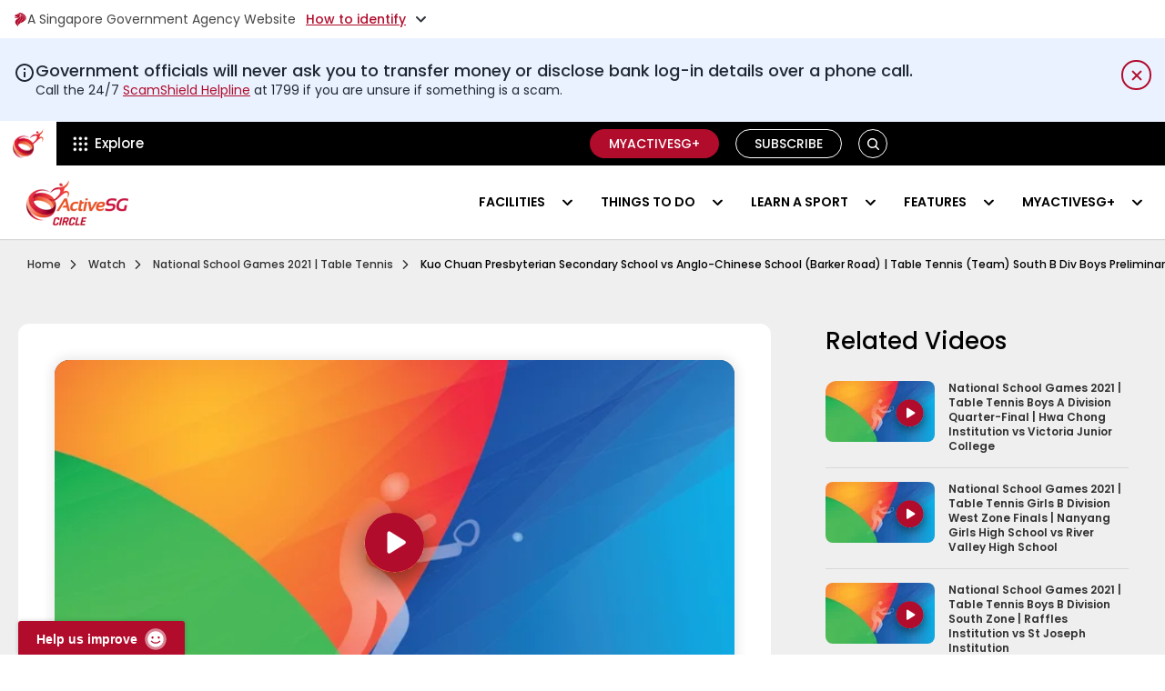

--- FILE ---
content_type: text/html;charset=utf-8
request_url: https://www.activesgcircle.gov.sg/watch/kuo-chuan-presbyterian-secondary-school-vs-anglo-chinese-school-barker-road-table-tennis-team-south-b-div-boys-preliminary
body_size: 40732
content:
<!doctype html><html lang="en"><head>
	   <meta charset="utf-8">
	   
	   
	   
	   
	   
	   
	   
	      
	   
	   
	   
	   
	   
	   
	      
	   
	   <title>National School Games 2021 | Table Tennis</title>
	   	   
	   
	   <link rel="shortcut icon" href="https://www.activesgcircle.gov.sg/hubfs/Active-SG-circle-fav-icon.png">	        	   
	   
	   
	   <meta name="description" content="Kuo Chuan Presbyterian Secondary School vs Anglo-Chinese School (Barker Road) | Table Tennis (Team) South B Div Boys Preliminary">
	   		      
	   
	   <meta property="og:type" content="website">
	   <meta property="og:title" content="Kuo Chuan Presbyterian Secondary School vs Anglo-Chinese School (Barker Road) | Table Tennis (Team) South B Div Boys Preliminary">
	   <meta property="og:description" content="Welcome to the video hub of ActiveSG Circle. A video hub for workouts, stretches and sports tips, to help you embark on your active lifestyle journey!">
	   <meta property="og:url" content="https://www.activesgcircle.gov.sg/watch/kuo-chuan-presbyterian-secondary-school-vs-anglo-chinese-school-barker-road-table-tennis-team-south-b-div-boys-preliminary">
	   	   	   
	   	
	   	
	   <meta property="og:image" content="https://img.youtube.com/vi/xkxc8yISEVg/maxresdefault.jpg">	     
	   
	   <meta property="og:image:width" content="1200">
	   <meta property="og:image:height" content="630">
	   <meta property="og:site_name" content="ActiveSG Circle">
	   <meta name="twitter:card" content="summary_large_image">
	   <meta name="twitter:title" content="Kuo Chuan Presbyterian Secondary School vs Anglo-Chinese School (Barker Road) | Table Tennis (Team) South B Div Boys Preliminary">
	   <meta name="twitter:description" content="Welcome to the video hub of ActiveSG Circle. A video hub for workouts, stretches and sports tips, to help you embark on your active lifestyle journey!">
	   
	   <meta property="twitter:image" content="https://www.activesgcircle.gov.sg/hubfs/National%20School%20Games%202021%20(NSG)/i/1920x1080-table-tennis.png">
	   
	   <meta name="twitter:image:alt" content="Kuo Chuan Presbyterian Secondary School vs Anglo-Chinese School (Barker Road) | Table Tennis (Team) South B Div Boys Preliminary">
	   <script>console.log("Home base-4")</script>
	   <link href="https://fonts.googleapis.com/css2?family=Inter:wght@100..900&amp;family=Poppins:ital,wght@0,100;0,200;0,300;0,400;0,500;0,600;0,700;0,800;0,900;1,100;1,200;1,300;1,400;1,500;1,600;1,700;1,800;1,900&amp;display=swap" rel="stylesheet">

	   
	   
	   
	   
	   
	   

	   
	   
	   
	   
	   
	   
	   <meta name="viewport" content="width=device-width, initial-scale=1">

    
    <meta property="og:description" content="Welcome to the video hub of ActiveSG Circle. A video hub for workouts, stretches and sports tips, to help you embark on your active lifestyle journey!">
    <meta property="og:title" content="Kuo Chuan Presbyterian Secondary School vs Anglo-Chinese School (Barker Road) | Table Tennis (Team) South B Div Boys Preliminary">
    <meta name="twitter:description" content="Welcome to the video hub of ActiveSG Circle. A video hub for workouts, stretches and sports tips, to help you embark on your active lifestyle journey!">
    <meta name="twitter:title" content="Kuo Chuan Presbyterian Secondary School vs Anglo-Chinese School (Barker Road) | Table Tennis (Team) South B Div Boys Preliminary">

    

    
    <style>
a.cta_button{-moz-box-sizing:content-box !important;-webkit-box-sizing:content-box !important;box-sizing:content-box !important;vertical-align:middle}.hs-breadcrumb-menu{list-style-type:none;margin:0px 0px 0px 0px;padding:0px 0px 0px 0px}.hs-breadcrumb-menu-item{float:left;padding:10px 0px 10px 10px}.hs-breadcrumb-menu-divider:before{content:'›';padding-left:10px}.hs-featured-image-link{border:0}.hs-featured-image{float:right;margin:0 0 20px 20px;max-width:50%}@media (max-width: 568px){.hs-featured-image{float:none;margin:0;width:100%;max-width:100%}}.hs-screen-reader-text{clip:rect(1px, 1px, 1px, 1px);height:1px;overflow:hidden;position:absolute !important;width:1px}
</style>

<link class="hs-async-css" rel="preload" href="https://www.activesgcircle.gov.sg/hubfs/hub_generated/template_assets/1/137586312809/1768385948569/template_fontawesome-all.min.css" as="style" onload="this.onload=null;this.rel='stylesheet'">
<noscript><link rel="stylesheet" href="https://www.activesgcircle.gov.sg/hubfs/hub_generated/template_assets/1/137586312809/1768385948569/template_fontawesome-all.min.css"></noscript>
<link rel="stylesheet" href="https://www.activesgcircle.gov.sg/hubfs/hub_generated/template_assets/1/58845713988/1768385961742/template_main.css" defer="true">
<link rel="stylesheet" href="https://www.activesgcircle.gov.sg/hubfs/hub_generated/template_assets/1/79566775378/1768385966524/template_watch.min.css">
<link class="hs-async-css" rel="preload" href="https://www.activesgcircle.gov.sg/hubfs/hub_generated/template_assets/1/58844657707/1768385959502/template_theme-overrides.min.css" as="style" onload="this.onload=null;this.rel='stylesheet'">
<noscript><link rel="stylesheet" href="https://www.activesgcircle.gov.sg/hubfs/hub_generated/template_assets/1/58844657707/1768385959502/template_theme-overrides.min.css"></noscript>
<link class="hs-async-css" rel="preload" href="https://www.activesgcircle.gov.sg/hubfs/hub_generated/template_assets/1/110803171701/1768385962012/template__header-v4.min.css" as="style" onload="this.onload=null;this.rel='stylesheet'">
<noscript><link rel="stylesheet" href="https://www.activesgcircle.gov.sg/hubfs/hub_generated/template_assets/1/110803171701/1768385962012/template__header-v4.min.css"></noscript>
<link class="hs-async-css" rel="preload" href="https://www.activesgcircle.gov.sg/hubfs/hub_generated/template_assets/1/110802352309/1768385962714/template__footer-v4.min.css" as="style" onload="this.onload=null;this.rel='stylesheet'">
<noscript><link rel="stylesheet" href="https://www.activesgcircle.gov.sg/hubfs/hub_generated/template_assets/1/110802352309/1768385962714/template__footer-v4.min.css"></noscript>
<link class="hs-async-css" rel="preload" href="https://www.activesgcircle.gov.sg/hubfs/hub_generated/template_assets/1/114630939571/1768385954623/template__footer-v6.min.css" as="style" onload="this.onload=null;this.rel='stylesheet'">
<noscript><link rel="stylesheet" href="https://www.activesgcircle.gov.sg/hubfs/hub_generated/template_assets/1/114630939571/1768385954623/template__footer-v6.min.css"></noscript>
<link rel="stylesheet" href="https://www.activesgcircle.gov.sg/hubfs/hub_generated/template_assets/1/183080254247/1768813796315/template__header-new.min.css">

<style>
    .wog-sentiments-placeholder {
	   position: fixed;
	   bottom: 0;
	   left: 20px;
	   width: 180px;  /* Estimate based on screenshot */
	   height: 38px;  /* Estimate */
	   pointer-events: none;
	   opacity: 0;
	   z-index: 9999;
    }
    .explore_title,
    .tp_title_2 {
	   color: #000;
	   font-weight: 600 !important;
    }
    .explore_title span {
	   color: #b10c2c;
    }
    .header {background: #000000 !important;box-shadow: 0 4px 6px rgba(0, 0, 0, 0.1);position: relative;z-index: 1000}    
    .topgb_header * {
	   
	   font-size: 14px;line-height: 18px;color: #454545;}
    .topgb_header {
	   background-color: #ffffff;
	   
    }    
    .gb_toggleClass svg+span a{color:inherit;padding:16px 0}
    .gb_toggleClass{display:flex!important;align-items:center;column-gap:3px;cursor:pointer;max-width:max-content;background:0 0;border:0;padding:12px 0;font-weight:400;position:relative;z-index:1}
    .gb_toggleClass a{display:flex;align-items:center;gap:3px}
    .gb_toggleClass a:not(:hover){color:#454545}
    .gb_toggleClass:active,.gb_toggleClass:focus,.gb_toggleClass:hover{background:0 0;border:0}
    .gb_toggleClass span{margin-right:11px;font-family:Poppins}
    .gb_toggleClass_in{display:flex;align-items:center;margin-right:0;border:0;background:0 0;padding:0;border-radius:0}
    .gb_toggleClass_in:active,.gb_toggleClass_in:focus,.gb_toggleClass_in:hover{padding:0;border:0;background:0 0}
    .topSinContent a{color:#3a5fc8}
    .gb_toggleClass .underline{text-decoration:underline;color:#3a5fc8;font-weight:500;letter-spacing:0;color:#b10c2c}
    .topSinTitle{color:#1f1f1f;font-weight:600;margin-bottom:5px}
    .topgb_headerListGrp{display:none;padding-bottom:16px;margin-top:-16px}
    .topgb_headerLeft{width:31px;height:31px;display:flex;align-items:center;justify-content:center;border-radius:50%;margin-right:10px;min-width:31px}
    .topgb_headerList{display:flex;flex-wrap:wrap;column-gap:40px;margin-top:15px}
    .topgb_headerSingle{width:calc(50% - 20px)}
    .gb_toggleClass.active .arrow{transform:rotate(180deg)}
    .topgb_headerGrp{display:flex}    
    .gb_toggleClass::before{content:'';position:absolute;top:-10px;left:-10px;right:-10px;bottom:-10px;z-index:-1;cursor:auto}
    .gb_header__logo{padding-bottom:9px;padding-top:9px;padding-left:14px;padding-right:14px;background:#fff;margin-right:0;position:relative} 
    .changeBg .gb_header__logo,.inner-site.gb_header__logo{background:0 0}
    .gb_header__container:not(.changeBg) .white-logo{display:none}
    .gb_header__container.changeBg .default-logo{display:none}
    .changeBg .gb_header_top-menu{background:#f9f9f9}
    .changeBg .explore-trigger nav.gb-hdr-top-menu>ul>li.menu-item>a.menu-link{color:#161616}
    span.text img{vertical-align:middle;margin-right:5px}
    .changeBg .text img{filter:invert(1)}
    .explore-trigger .menu__wrapper>li:hover>a,.explore-trigger .menu__wrapper>li>a{color:#fff}
    .explore-trigger nav.gb-hdr-top-menu>ul>li.menu-item:hover>a:before{opacity:0}   
    .gbSearchButton.button path{fill:#ffffff}
    .close_icon{display:none}
    span.text{display:flex;align-items:center} 
    .gbSearchButton.button{background:0 0!important;border-radius:18px!important;border:1px solid #fff!important;cursor:pointer;font-family:Poppins;font-size:14px;font-weight:600;height:32px;line-height:21px;margin-left:8px;padding:0!important;text-align:center;text-transform:uppercase;transition:all .15s linear;white-space:normal;min-width:32px;max-width:32px;margin-bottom:0;display: inline-flex;justify-content: center;align-items: center;position: relative}
    .search_desktop {display: none}  

    .topgb_header, nav.gb-hdr-top-menu>ul>li.menu-item>a.menu-link span.text,
    .topgb_header * {font-family: Poppins !important}
    .header .content-wrapper{max-width:1280px;margin: 0 auto;padding:0 15px}
    .header .d-flex {display: -webkit-box !important;display: -ms-flexbox !important;display: flex !important}
    .header .gb_col{-ms-flex-preferred-size:0;flex-basis:0;-ms-flex-positive:1;flex-grow:1;max-width:100%}
    .header .row>.gb_col{margin-top: -1px;margin-bottom: -1px;padding:0 15px}
    .explore-trigger nav,.explore-trigger>div{height:100%}
    .explore-trigger .menu__wrapper{display:flex;margin:0;height:100%;padding:0}
    .explore-trigger .menu__wrapper>li{padding:0 16px;height:100%}
    .explore-trigger .menu__wrapper>li>a{font-size:15px;font-weight:500;line-height:22px}
    .gb_header_buttons{position:relative;display:flex;align-items:center;justify-content:end;padding:9px 0}
    .gb_header_buttons .gb_button_wrapper{display:flex;align-items:center}
    .gb_header_buttons .gb_button_wrapper .btn{border-radius:18px;font-family:Poppins;font-size:14px;font-weight:600;line-height:21px;margin-left:8px;padding:7px 20px;text-transform:uppercase;border: 1px solid transparent;display: inline-block;}

    .gb_header_buttons .gb_button_wrapper a.btn:active:focus,
    .gb_header_buttons .gb_button_wrapper a.btn:focus {
	   outline: 5px auto -webkit-focus-ring-color;
	   outline-offset: -2px;
    }
    .gb_header_buttons .gb_button_wrapper a.secoundary.btn {
	   color: #fff;
    }

    .gb_header_buttons .gb_button_wrapper a {text-decoration: none}
    .gb_header_buttons .gb_button_wrapper a.btn{padding: 5px 20px;font-size: 14px;font-weight: 500;line-height: 20px;}
    .gb_header_buttons .gb_button_item:not(:last-child){line-height: 1;margin-right:10px;max-height: 32px}
    .outline_white.btn {border: 1px solid white !important;color: #ffffff;}
    .outline_white.btn:hover {background-color: #ffffff;color: #2b2b2b;}
    .header .gb_header-bottom-menu{background:#fff}
    .info-message {
	   background-color: #eaf2ff;
	   font-family: Poppins;
    }
    .info-message svg {
	   display: block;
	   vertical-align: middle;
    }
    .info-message .info-icon {
	   margin-top: 2px;
	   width: 24px;
	   height: 24px;
	   color:#202833;
    }
    .info-message .content-wrapper {
	   display: -webkit-box;
	   display: -ms-flexbox;
	   display: flex;
	   -webkit-box-orient: horizontal;
	   -webkit-box-direction: normal;
	   -ms-flex-direction: row;
	   flex-direction: row;
	   gap: 16px;
	   padding-top:24px;
	   padding-bottom:24px;
	   position:relative;
    }
    .info-message h6 {
	   font-family: 'Poppins', system-ui, sans-serif !important;
	   text-transform: none !important;
	   font-weight: 500 !important;
	   letter-spacing: 0 !important;
	   font-size: 18px !important;
	   line-height: 1.3 !important;
	   color: #202833 !important;
	   padding: 0 !important;
	   -webkit-font-smoothing: antialiased !important;
	   font-display: swap;
    }
    .info-message .utility-content,.info-message .utility-content p {
	   font-family: 'Poppins', system-ui, sans-serif !important;
	   font-weight: 400 !important;
	   letter-spacing: 0 !important;
	   font-size: 14px !important;
	   line-height: 1.5 !important;
	   color:#202833 !important;
	   -webkit-font-smoothing: antialiased !important;
	   font-display: swap;
    }
    .info-message .utility-content {
	   display: -webkit-box;
	   display: -ms-flexbox;
	   display: flex;
	   -webkit-box-flex: 1;
	   -ms-flex: 1 1 0%;
	   flex: 1 1 0%;
	   -webkit-box-orient: vertical;
	   -webkit-box-direction: normal;
	   -ms-flex-direction: column;
	   flex-direction: column;
	   gap: 4px;
    }
    .info-message h6:last-of-type {
	   margin: 0 !important;
    }
    .info-message .utility-content p:last-of-type {
	   margin: 0 !important;
    }
    .info-message .utility-content a {
	   color:#b10c2c !important;
	   text-decoration:underline !important;
    }
    .info-message .utility-content a:hover {
	   text-decoration:none !important;
    }
    .info-message .close-icon:after,
    .info-message .close-icon:before {
	   display: none;
    }
    .info-message .spacer {
	   height: 33px;
	   width: 40px;
    }
    .info-message .close-icon {
	   font-family: inherit;
	   font-size: 100%;
	   font-weight: inherit;
	   line-height: inherit;
	   letter-spacing: inherit;
	   margin: 0;
	   text-transform: none;
	   -webkit-appearance: button;
	   background-color: transparent;
	   background-image: none;
	   position: relative;
	   width: 33px !important;
	   height: 33px;
	   cursor: pointer;
	   -webkit-box-align: center;
	   -ms-flex-align: center;
	   align-items: center;
	   display: -webkit-box;
	   display: -ms-flexbox;
	   display: flex;
	   -webkit-box-pack: center;
	   -ms-flex-pack: center;
	   justify-content: center;
	   border-radius: 50px;
	   padding: 0;
	   text-align: center;
	   /* 	   outline-style: solid;
	   outline-width:0px;
	   outline-offset: 2px; 
	   outline-color:blue; */
	   transition-property: color, background-color, border-color, text-decoration-color, fill, stroke, opacity, box-shadow, transform, filter, -webkit-backdrop-filter;
	   -webkit-transition-property: color, background-color, border-color, fill, stroke, opacity, -webkit-text-decoration-color, -webkit-box-shadow, -webkit-transform, -webkit-filter, -webkit-backdrop-filter;
	   transition-property: color, background-color, border-color, fill, stroke, opacity, -webkit-text-decoration-color, -webkit-box-shadow, -webkit-transform, -webkit-filter, -webkit-backdrop-filter;
	   -o-transition-property: color, background-color, border-color, text-decoration-color, fill, stroke, opacity, box-shadow, transform, filter, backdrop-filter;
	   transition-property: color, background-color, border-color, text-decoration-color, fill, stroke, opacity, box-shadow, transform, filter, backdrop-filter;
	   transition-property: color, background-color, border-color, text-decoration-color, fill, stroke, opacity, box-shadow, transform, filter, backdrop-filter, -webkit-text-decoration-color, -webkit-box-shadow, -webkit-transform, -webkit-filter, -webkit-backdrop-filter;
	   transition-property: color, background-color, border-color, text-decoration-color, fill, stroke, opacity, box-shadow, transform, filter, backdrop-filter, -webkit-backdrop-filter;
	   -webkit-transition-timing-function: cubic-bezier(.4,0,.2,1);
	   -o-transition-timing-function: cubic-bezier(.4,0,.2,1);
	   transition-timing-function: cubic-bezier(.4,0,.2,1);
	   -webkit-transition-duration: .15s;
	   -o-transition-duration: .15s;
	   transition-duration: .15s;
	   right: auto;
	   top: auto;
	   border:2px solid #b10c2c;
	   color:#b10c2c;
    }
    .info-message .close-icon svg {
	   width: 24px;
	   height: 24px;
    }
    .info-message .close-icon:hover {
	   background-color: #b10c2c;
	   color:#fff;
    }
    .
    @media (min-width:1024px) {
	   .info-message h6 {
		  font-size: 20px !important;
	   }
	   .info-message .utility-content,
	   .info-message .utility-content p {
		  font-size:16px !important;
	   }
    }
    @media (max-width: 1297px) {
	   .gb_col.gb_col__left.d-flex{padding-left:0;padding-right:0}
    }
    @media(max-width: 991px){
	   .topgb_headerList{display:block}
	   .topgb_headerSingle{width:100%}
	   .topgb_headerSingle:not(:last-child){margin-bottom:20px}
	   .gb_toggleClass>p{margin-right:5px}	   	   
	   .gb_header__logo{background-color: #000}
	   .gbSearchButton.button {margin-left: 12px;min-width: 30px;max-width: 30px;height: 30px}
	   .header .row>.gb_col {margin-top: 0;margin-bottom: 0}
	   .explore-trigger .menu__wrapper>li{padding: 0}
	   .gb_header_buttons .gb_button_wrapper>div:not(:last-child){width:100%}
	   .gb_col__right .gb_header_buttons .gb_button_wrapper>.gb_button_item_2{display: none}  
	   .gb_header_buttons .gb_button_wrapper a.btn {padding: 5px 20px;}
	   .gb_header_buttons .gb_button_wrapper {flex-wrap: nowrap;}
	   .gb_header_buttons .gb_button_item.gb_button_item_1{display:block!important;margin:0!important}
	   .gb_header_top-menu ul.menu__wrapper.no-list:before{color:#fff;content:'';height:25px;margin-left:3px;padding-right:2px;border-left:1px solid #fff;margin-top:12px}
	   nav.gb-hdr-top-menu>ul>li.menu-item>a.menu-link{transition:color .5s ease;display:flex;height:100%;padding: 0 10px;align-items:center}
	   nav.gb-hdr-top-menu>ul>li.menu-item>a.menu-link span.text{display: inline-flex;margin-right:10px;white-space:nowrap;}  
	   .gb_header_menu_wrapper {position: static;height: auto;transition: none;display:none}
	   .mobile_triger_logo {display: flex;align-items: center;}
	   .menu-trigger{align-items:center;cursor:pointer;margin-left:auto;width:40px;border-radius:0px;display:flex;flex-direction:column-reverse;height:48px;justify-content:center;line-height:40px;margin-right:0px;padding:0 5px}.menu-trigger i{border-bottom:2px solid #000000;display:block;transition:.3s;width:100%}.menu-trigger i.second{margin:7px 0}.gb_header_menu_wrapper .bottom_hd_logo {display: none;}    
    }
    @media (min-width: 992px) {
	   .gb_header__logo.inner-site+.explore-trigger{border-left:1px solid #d2d2d2;border-right:0px solid #d2d2d2;margin:6px 0}
	   .changeBg .gb_header__logo.inner-site+.explore-trigger{margin:0}	 
	   .explore-trigger .menu__wrapper>li{align-items:center;display:flex}   
	   .explore-trigger nav.gb-hdr-top-menu>ul>li.menu-item>a.menu-link{transition:color .5s ease;display:flex;align-items:center;position:relative;height:100%}
	   .explore-trigger nav.gb-hdr-top-menu>ul>li.menu-item>a.menu-link span.text{margin-right:10px} 
	   .mobile_triger_logo {display: none;}
    }    
    @media (max-width:767px) {
	   .info-message h6 {
		  font-size: 16px !important;
	   }
	   .info-message .utility-content, .info-message .utility-content p {
		  font-size: 12px !important;
	   }
	   .info-message .utility-content {
		  gap: 8px;
	   }
	   .info-message .close-icon {
		  width: 23px !important;
		  height: 23px;
	   }
    }
    @media (max-width: 576px) {	  
	   .gb_toggleClass {justify-content: center;max-width: 100%}	  
    }
    @media (max-width: 479px) {
	   .topgb_header *{font-size:10px}
	   .gb_header__logo img {min-width: 24px;}
	   .gb_header_buttons .gb_button_wrapper a.primary.btn,.gb_header_buttons .gb_button_wrapper a.secoundary.btn{padding:5px 18px}
	   .gb_toggleClass,.gb_toggleClass a,.gb_toggleClass_in .underline,.topgb_headerGrp{font-size:9px}   
	   .gb_toggleClass span{margin-right:6px!important}
	   span.gb_toggleClass_in{margin-right:0!important}
	   .topgb_header .content-wrapper{padding:0 10px!important}
	   .gb_toggleClass .underline{margin-right:5px!important}   
	   .gb_header_buttons .gb_button_item.gb_button_item_1 {
		  max-height:none;
	   }
    }   
    @media (max-width: 412px) {
	   .gb_header_buttons .gb_button_wrapper a.btn{padding:4px 12px!important;font-size:12px}
    }
    @media (max-width: 360px) {
	   .gb_header_buttons .gb_button_wrapper a.btn{padding:4px 8px!important}
	   .gb_header_buttons{padding: 9px 0;}
    }
    @media (max-width: 350px) {
	   nav.gb-hdr-top-menu>ul>li.menu-item>a.menu-link{padding-right:6px}
	   .gb_header__logo{padding:9px 8px}
	   .gb_header_buttons .gb_button_wrapper .btn{margin-left:0}  
    }  
</style>


				    <style>
					   ul.menu__wrapper.no-list.tab {display: none;}      
					   @media (max-width: 992px){
						  .menu.gb-hdr-top-menu .hidden-phone {display: none!important;}
					   }    
					   @media (max-width: 990px) and (min-width: 768px){
						  .menu__wrapper.no-list.visible-phone.clearfix {display: none !important;}
						  ul.menu__wrapper.no-list.tab {display: block;}
						  ul.menu__wrapper.no-list.tab ul  .cst-split-col {display: flex;flex-wrap: wrap;width: 100% !important;}
						  ul.menu__wrapper.no-list.tab ul .cst-split-col li {width: 50%;}  
						  .gb-hdr-top-menu>ul>li.menu-item>ul.cst-child-emnu-wrapper>.cst-split-col>li>a {height: 100%;}
					   }
					   @media (max-width: 767px){
						  .gb-hdr-top-menu>ul>li.menu-item>ul.cst-child-emnu-wrapper>.cst-split-col{float:none!important;width:100%!important;padding-top:0!important}
						  .gb-hdr-top-menu>ul>li.menu-item>ul.cst-child-emnu-wrapper>.cst-split-col>li>a>.cst-con-grp{width:calc(100% - 70px)}
						  .gb-hdr-top-menu>ul>li.menu-item>ul.cst-child-emnu-wrapper{padding:10px 0!important}
						  .gb-hdr-top-menu>ul>li.menu-item>ul.cst-child-emnu-wrapper>.cst-split-col>li>a{height:100%}
						  .menu__wrapper.no-list.visible-phone.clearfix .cst-child-item img{vertical-align:middle}
					   }   
					   h3 span.has_icon {position: relative;}
					   h3 span.has_icon:after {
						  background-image: url(https://www.activesgcircle.gov.sg/hubfs/Circle%202-0_2021-%20Circle%20Website%20Refresh/Image/redirect_icon.svg);
						  background-repeat: no-repeat;content: "";height: 16px;margin: 0 7px;position: absolute;top: auto;transform: translateY(-50%);width: 14px;filter: invert(1);bottom: -5px;
					   }
					   .explore-trigger nav.gb-hdr-top-menu>ul>li.menu-item>ul.cst-child-emnu-wrapper>.cst-split-col>li>a:hover span.has_icon:after , nav.gb-hdr-top-menu>ul>li.menu-item>ul.cst-child-emnu-wrapper>.cst-split-col>li>a:hover span.has_icon:after{
						  background-image: url(https://www.activesgcircle.gov.sg/hubfs/Circle%202-0_2021-%20Circle%20Website%20Refresh/Image/redirect_red_icon.svg);filter: none;}
					   span.has_icon+i{visibility:hidden;opacity:0;pointer-events:none}
				    </style>
				    

<style>
    #search-bar>div{box-shadow:none}
    .input-group-append button{height:100%;margin-top:0!important}
    #hs_cos_wrapper_header_top_menu_new .gb_button_wrapper {
  display:flex;
  align-items:center;
  height:100%;
}

@media (max-width:479px) {
  #hs_cos_wrapper_header_top_menu_new .gb_button_item .btn { font-size:12px; }
}

</style>


<style>   
    .card_btn_wrap a:focus,
    .card_btn_wrap a:focus-within{
	   outline: 5px auto -webkit-focus-ring-color !IMPORTANT;
	   outline-offset: -2px !IMPORTANT;
    }   

    @media(min-width:992px){
	   .menu-item--has-submenu:focus .menu-submenu,
	   .menu-item--has-submenu:focus-within .menu-submenu,
	   .menu-item--has-submenu:hover .menu-submenu {
		  display: block;
	   }
    }
    .gbSearchButton.button:focus .search_desktop,
    .gbSearchButton.button:focus-within .search_desktop, 
    .gbSearchButton.button:hover .search_desktop{
	   display: block;   
    }

    .search_desktop  button#search-clear-button:focus {
	   color: inherit;
    }
</style>


<style>
    .gb_header-bottom-menu {min-height: 81px;}
    .header a, .header p, .header span {letter-spacing: normal}
    .menu-item--has-submenu{position:relative}
    .child-toggle{margin-left:12px}
    .gb_header_menu_wrapper .content-wrapper{display:flex;justify-content:space-between;align-items:center}
    .bottom_hd_logo img{height: auto;vertical-align:middle;max-width:140px}    
    .hambuger_change .line.first{transform:rotate(45deg) translateY(-2px)}
    .hambuger_change .line.third{transform:rotate(-45deg) translateY(2px)}
    .hambuger_change .line.second{display:none}

    .gb_header_menu_wrapper nav>ul{margin:0}
    .gb_header_menu_wrapper ul>li>a{font-family:Poppins;}
    .gb_header_menu_wrapper nav>ul>li>a{color: #000;font-weight:600;text-decoration: none;font-size:14px;line-height:21px;text-transform:uppercase;padding:30px 15px;border-bottom:none;height:100%;display:flex;align-items:center;-webkit-transition:all .15s linear;-moz-transition:all .15s linear;-o-transition:all .15s linear;transition:all .15s linear}
    .gb_header_menu_wrapper .child-toggle {position: absolute;top: 50%;transform: translateY(-50%)}
    .gb_header_menu_wrapper .child-toggle svg path{stroke:#000;opacity:1}
    .gb_header_menu_wrapper nav>ul.menu__wrapper>li:hover>.child-toggle svg path , .menu__wrapper>.child-toggle-open>.child-toggle svg path {stroke: #fff !important}
    .gb_header_menu_wrapper nav>ul>li>a.menu-link--active-branch, .gb_header_menu_wrapper nav>ul>li>a.menu__link--active-link, .gb_header_menu_wrapper nav>ul>li:has(.menu-link--active-branch)>a{background-color: #b10c2c;border-color: #fff;color: #fff;}
    .gb_header_menu_wrapper .menu__wrapper>li.active>.child-toggle svg path,
    .gb_header_menu_wrapper nav>ul>li>a.menu-link--active-branch+.child-toggle path, .gb_header_menu_wrapper nav>ul>li:has(.menu-link--active-branch)>.child-toggle svg path {stroke: #fff}
    @media (min-width: 992px){
	   .explore-trigger .menu-submenu--level-2>.menu-item .menu-submenu{left:auto;right:-100%;top:0}
	   .menu-submenu{border-radius:5px;display:none;left:0;position:absolute;top:100%;z-index:555;width:100%;box-shadow:0 4px 10px rgb(0 0 0 / 25%),0 -1px 4px rgb(0 0 0 / 13%)}
	   .menu-item--has-submenu:hover>ul{display:block}
	   .sticky{position:fixed;top:0;width:100%;z-index:99}
	   .gb_header_menu_wrapper nav>ul{display:flex;flex-wrap:wrap;justify-content:flex-end}
	   .gb_header_menu_wrapper .child-toggle{transition:all .15s ease-in-out;font-size:0;right:10px}
	   .gb_header_menu_wrapper nav>ul>li.menu-item--has-submenu>a{padding-right:40px}
	   .gb_header_menu_wrapper nav ul>li>a.menu-link--active-branch, .gb_header_menu_wrapper nav ul>li>a.menu__link--active-link {background-color: #b10c2c;border-color: #fff;color: #fff;}	   
	   .menu-item--has-submenu>.menu-submenu {
		  display:none !important;
	   }
	   .menu-item--has-submenu:hover>.menu-submenu,
	   .menu-item--has-submenu:focus> .menu-submenu,
	   .menu-item--has-submenu:focus-within> .menu-submenu {
		  display:block !important;
	   }
    }
    @media (min-width: 1200px) {
	   .gb_header_menu_wrapper nav>ul>li:not(:last-child){margin-right:6px}
    }   
    @media (max-width: 1200px) and (min-width: 991px) {
	   header.preschool .gb_header_menu_wrapper nav>ul>li>a {padding: 12px 5px;}
	   header.preschool .gb_header_menu_wrapper nav>ul>li:not(:last-child) {margin-right: 4px;}
	   header.preschool .gb_header_menu_wrapper nav>ul>li.menu-item--has-submenu>a {padding-right: 30px;}
	   .gb_header_menu_wrapper nav>ul>li.menu-item--has-submenu>a {padding-right: 30px;}
    }
    @media (max-width: 1110px) and (min-width: 991px) {
	   .gb_header_menu_wrapper nav>ul>li>a {padding-left: 10px;padding-right: 10px;}    
	   .gb_header_menu_wrapper nav>ul>li.menu-item--has-submenu>a{padding-right: 28px}
    }
    @media (max-width: 1050px) and (min-width: 991px) {
	   .gb_header_menu_wrapper nav>ul>li>a {padding-left: 8px;padding-right: 8px;}
    }
    @media (max-width: 991px){
	   .bottom_hd_logo {padding: 9px 0 12px}
	   .gb_header_menu_wrapper .content-wrapper{padding: 0}
	   .gb_header_menu_wrapper nav .menu-submenu--level-2 a.menu-link--active-branch {color: #b10c2c;}
	   .child-toggle{cursor:pointer;height:40px;margin-left:12px;position:absolute;right:0;top:0;width:40px;line-height:40px;text-align:center;border-left:1px solid #d2d2d2}	   
	   .gb_header_menu_wrapper .menu-submenu li:not(:last-child) {margin-bottom: 8px;}
	   .gb_header_menu_wrapper nav>ul>li.menu-item--has-submenu>a {padding-right: 52px}
	   .gb_header_menu_wrapper .child-toggle{cursor: pointer; height: 38px; margin-left: 12px; right: 0; width: 44px; line-height: 34px; text-align: center; border-left: 1px solid #d2d2d2;top: 5px;transform:none;}
	   .menu-submenu--level-2 .child-toggle{height: 34px; line-height: 32px; width: 34px; right: 15px; top: 3px}  
	   .gb_header_menu_wrapper nav>ul>li{margin-bottom: 10px;position:relative;width:100%;padding-top: 0px;padding-bottom: 0px;margin-bottom: 0;}
	   .gb_header_menu_wrapper nav>ul>li:not(:last-child){border-bottom: 1px solid #dedede ! IMPORTANT}	   
	   .gb_header_menu_wrapper nav>ul>li>a.menu__link--active-link {border-color: rgba(177, 12, 44, 1.0) !important;}
	   .gb_header_menu_wrapper nav>ul>li>a{font-family:Poppins;font-style:normal;font-weight:600;font-size:15px;line-height:24px;text-transform:uppercase;color:#000;height: auto;padding:12px 15px}	  	   
	   .gb_header_menu_wrapper nav ul .menu-submenu--level-2 .menu-link--active-branch+.child-toggle svg path {stroke: #b10c2c;}
	   .gb_header_menu_wrapper nav ul .menu-submenu--level-2 .menu-link--active-branch+.child-toggle {border-left-color: #b10c2c;}	  
	   .mobile_triger_logo {
		  min-height: 82px;
	   }
	   .menu-item--has-submenu 
    }
    .hs-search-field{position:relative}
    .hs-search-field__input{box-sizing:border-box;width:100%}
    .hs-search-field__bar button svg{height:15px}
    .hs-search-field__suggestions{margin:0;padding:0;list-style:none}
    .hs-search-field--open .hs-search-field__suggestions{border:1px solid #000}
    .hs-search-field__suggestions li{display:block;margin:0;padding:0}
    .hs-search-field__suggestions #results-for{font-weight:700}
    .hs-search-field__suggestions #results-for,.hs-search-field__suggestions a{display:block}
    .hs-search-field__suggestions a:focus,.hs-search-field__suggestions a:hover{background-color:rgba(0,0,0,.1);outline:0}
    @media (max-width: 767px) {
	   .bottom_hd_logo img {
		  max-width: 120px;
	   }
    }

    @media(max-width:991px){
	   .menu-trigger:focus .gb_header_menu_wrapper , 
	   .menu-trigger:focus-within .gb_header_menu_wrapper ,
	   .menu-trigger:hover .gb_header_menu_wrapper{
		  display: block;   
	   }



	   .menu-item--has-submenu:focus .menu-submenu,
	   .menu-item--has-submenu:focus-within .menu-submenu {
		  display: block;} 
	   /* When the 'active' class is added, show the menu */
	   .gb_header_menu_wrapper.active {
		  display: block !important;
	   }


	   .menu-trigger.hamburger_change .line.first{transform:rotate(45deg) translateY(-2px)}
	   .menu-trigger.hamburger_change .line.third{transform:rotate(-45deg) translateY(2px)}
	   .menu-trigger.hamburger_change .line.second{display:none}
    }
</style>


		  <style>
			 .breadcrumb_menu_wrap {
				padding-top: 12px;
			 }
			 .breadcrumbs_links {								
				z-index: 2;
				width: 100%;
			 }
			 .content-wrapper {
				width: 100%;
				margin: 0 auto;
				max-width: 1270px;
				padding: 0 15px;
			 }
			 .breadcrumbs_links .hs-breadcrumb-menu-item>a {
				color: rgba(0 0 0/80%);
			 }
			 .breadcrumbs_links .hs-breadcrumb-menu-item>span {
				color: #000;
			 }
			 .breadcrumbs_links .hs-breadcrumb-menu-item>span.hs-breadcrumb-menu-divider:before {
				display: none;
			 }
			 .breadcrumbs_links .hs-breadcrumb-menu-item>span.hs-breadcrumb-menu-divider {
				background-image: url('data:image/svg+xml,<svg width="5" height="7" viewBox="0 0 5 7" fill="none" xmlns="http://www.w3.org/2000/svg"><path d="M1 6.5L4 3.5L1 0.5" stroke="black" stroke-opacity="0.8" stroke-linecap="round" stroke-linejoin="round"></path></svg>');
				background-size: contain;
				background-repeat: no-repeat;
				height: 10px;
				width: 10px;
				display: inline-block;
			 }

			 .breadcrumbs_links .hs-breadcrumb-menu {
				clear: both;
				display: flex;
				flex-wrap: wrap;
				justify-content: flex-start;
				align-items: center;
				padding: 0;

			 }
			 .breadcrumbs_links .hs-breadcrumb-menu-item>a {
				padding: 8px 10px;
				display: inline-block;
			 }
			 .breadcrumbs_links .hs-breadcrumb-menu-item>a:hover {
				color: #000;
			 }
			 .breadcrumbs_links .hs-breadcrumb-menu-item {
				float: none;
				font-weight: 500;
				font-size: 12px;
				line-height: 130.02%;
				padding: 0;
				display: flex;
				align-items: center;
				width: auto;
				margin: 0 !important;
			 }
			 .breadcrumbs_links .hs-breadcrumb-menu-item.last-crumb {
				padding: 8px 10px;
			 }
			 .breadcrumbs_links ul:empty {
				display: none;
			 }
			 .breadcrumb_menu_wrap .breadcrumbs_links {
				position: static;  
			 }
			 .google_video{
				position: relative;
				overflow: hidden;
				width: 100%;
				padding-top: 36%;
				margin-top:0
			 }
			 .google_video iframe {
				position: absolute;
				top: 0;
				left: 0;
				bottom: 0;
				right: 0;
				width: 100%;
				height: 100%;
				border: 0;
			 }

			 .google_video video {
				width: 100%;
				height: 100%;
				position: absolute;
				top: 0;
				left: 0;
				max-width: 100%;
				right: 0;
			 }

			 .video-banner.is-jwplayer {
				max-height: none;
			 }

			 @media (max-width:767px){
				.breadcrumbs_links{
				    background:#333;
				    position: relative;
				}
				.google_video{
				    padding-top: 56.25%;
				    margin-top: 0;
				}
			 }
		  </style>
		  
<link rel="stylesheet" href="https://www.activesgcircle.gov.sg/hubfs/hub_generated/template_assets/1/69789402795/1768385954611/template_notiflix-3.2.5.min.css">
<link rel="stylesheet" href="https://www.activesgcircle.gov.sg/hubfs/hub_generated/module_assets/1/81614069414/1764824614114/module_Share.min.css">

<style> 
    
    .content-wrapper .cu_col-8 p a{
	   text-decoration: underline;
	   color: #b10c2c;
    }  
    .episodes_rows .cu_col-8 a {
	   text-decoration: underline;
    }

    .breadcrumbs_links {
	   overflow-x: auto;
    }
    .breadcrumbs_links::-webkit-scrollbar {
	   height: 5px;
    }
    .breadcrumbs_links::-webkit-scrollbar-thumb {
	   background: #fff;
	   border-radius: 10px;
    }
    .breadcrumbs_links .hs-breadcrumb-menu {
	   white-space: nowrap;
	   flex-wrap: nowrap;
    }
    .video-banner-wrap {
	   position: relative;
	   padding-bottom: 56.25%;
	   margin-bottom: 65px;
	   border-radius: 16px;
	   overflow: hidden;
	   box-shadow: 0 0 12px 4px #ECECEC;
	   
    }    
    .video-banner {
	   position: absolute;
	   width: 100%;
	   height: 100%;
	   left: 0;
	   top: 0;
    }
    .video-banner>div, .video-banner iframe {
	   height: 100%;
    }
    .video-banner>div {
	   background-color: rgba(0, 0, 0, 0.7);
    }
    .poster-img img {
	   position: absolute;
	   top: 0;
	   left: 0;
	   width: 100%;
	   height: 100%;
	   object-fit: cover;
    }
    .poster-img svg {
	   top: 50%;
	   left: 50%;
	   position: absolute;
	   transform: translate(-50%, -50%);
    }
    .poster-img {	   
	   height: 100%;
	   cursor: pointer;
	   position: relative;
	   z-index: 5; 
    }
    .active .poster-img {
	   opacity: 0;
	   visibility: hidden;
    }
    .video-banner iframe {position: absolute;top: 0;left: 0;}
    .active .video-banner iframe {opacity: 1;}    
    .dynamic_wrap .breadcrumbs_links {
	   background-color: transparent;
    }
    .dynamic_wrap .row_1 {
	   border-bottom: none;
	   margin-top: 50px;
	   padding-bottom: 30px;
    }
    .dynamic_wrap aside {
	   height: 100%;
    }    
    .related-image, .article-wrapper .event-image {
	   max-width: 120px;	   	   
    }
    .related-image div {
	   position: relative;
    }
    .related-image img {
	   border-radius: 8px;
    }
    .related-image svg {
	   position: absolute;
	   bottom: 0;
	   right: 0;
	   width: 40px;
	   height: 40px;
    }
    .related-post-item .r_content {
	   padding-left: 15px;
	   font-size: 12px;
	   font-weight: 600;
	   line-height: 16px;
    }
    .related-post-item .related-title {
	   font-family: Poppins;
	   font-size: 12px;
	   font-weight: 600;
	   line-height: 16px;
	   margin: 0;
    }   
    .related-post-item+.related-post-item {
	   border-top: 1px solid rgba(0, 0, 0, .1);
	   margin-top: 15px;
	   padding-top: 15px;
    }
    .article-wrapper .r_content {
	   font-size: 12px;
	   padding-left: 15px;
	   width: calc(100% - 120px);
    }
    .event-title, .article-wrapper span.first_topic {
	   font-size: 14px;
	   font-weight: 700;
	   margin-bottom: 10px;
    }
    .article-wrapper span.first_topic {
	   color: #b10c2c;
	   display: inline-block;
	   font-size: 11px;
	   text-transform: uppercase;	   
    }   
    .article-wrapper .event-date {
	   margin-top: 15px;
	   display: flex;
    }
    .event-date i {
	   margin-right: 2px;
	   margin-top: 2px;
    }
    .article-wrapper i.icon.icon-calendar {
	   padding-right: 3px;
    }
    .event-loc {
	   display: flex;
	   gap: 4px;
	   margin-top: 8px;
    }
    .event-loc svg {
	   margin-top: -3px;
	   min-width: 12px;
	   width: 12px;
    }
    .dynamic_wrap hr {
	   padding: 0;
	   margin: 0;
    }
    .dynamic_wrap .row-5 hr {
	   margin-bottom: 30px;
	   padding-top: 30px;
    }
    .dynamic_wrap .share-items {
	   justify-content: flex-start;
    }
    .dynamic_wrap aside .share-items {
	   justify-content: space-between;
    }
    .share-items .social-share-list {
	   height: auto;
	   width: auto;
    }
    .row-5 .share-items .social-share-list:not(:first-child) {
	   margin-left: 20px;
    }
    .share-items .social-share-list a {
	   display: flex;
	   align-items: center;
	   justify-content: center;
    }
    .ytp-button:not([aria-disabled=true]):not([disabled]):not([aria-hidden=true]) {
	   display: none !important;
    }
    .dynamic_wrap .episode-title {
	   line-height: 1.25;
    }
    @media (min-width: 767.1px) {
	   .dynamic_wrap aside {
		  padding-left: 32px;		  
	   }
	   aside .view-all {
		  display: none;
	   }
	   .mob_related-post-item_wrap {
		  max-height: 700px;
		  overflow: auto;
	   }
	   .article-wrapper .r_content {
		  width: auto;
	   }
	   .related-image {
		  max-width: 60px;
		  min-width: 60px;
	   }
	   .mob_related-post-item_wrap.scroll {
		  padding-right: 20px;
		  padding-bottom: 40px;
		  border-radius: 12px;
		  mask-image: linear-gradient(to top, transparent 0, transparent 0px, #fff 36px, #fff 100%);
	   }
    }      
    @media (min-width: 991.1px) {
	   .dynamic_wrap aside {
		  padding-left: 60px;
	   }
	   .related-post-item .r_content {
		  width: calc(100% - 120px);
	   }
	   .article-wrapper .event-image {
		  min-width: 120px;
	   }
	   .related-image {
		  max-width: 120px;
	   }
	   .related-image svg {
		  width: 55px;
		  height: 55px;
	   }
    }
    @media (min-width: 767px) {
	   .main-video-section {
		  background: #fff;
		  padding: 40px;
		  border-radius: 12px;
	   }
	   .grey-bg{
		  background: #efefef;
	   }
    }

    @media (max-width: 767px) {
	   aside .view-all {
		  color: #b10c2c;
		  font-weight: 700;
		  font-size: 12px;
		  text-transform: uppercase;
		  line-height: 26px;
	   }
	   .dynamic_wrap .row_1 {
		  flex-wrap: wrap;
	   }
	   .dynamic_wrap .cu_col_4 {
		  width: 100%;
	   }
	   aside .share-items {
		  display: none;
	   }
	   .video-banner-wrap {
		  margin-bottom: 32px;
		  
	   }
	   .related-image img {
		  min-width: 120px;
	   }
	   .row-5 {
		  display: flex;
		  flex-direction: column;
	   }

	   .row-5 hr {
		  margin-bottom: 55px;
		  order: 1;
	   }

	   h3.row-flex.h5 {
		  margin-top: 24px;
	   }	   
    }  
    @media (max-width: 420px) {
	   .related-image img {
		  min-width: 100px;
		  max-width: 100px;
	   }
    }

    /* need to revise */
    /*     .dynamic_wrap .row_1 h2 {
    font-weight: 600;
    margin: 0 0 16px;	   
    letter-spacing: 0;
    font-size: 16px;
    line-height: 1.6875;
    } */
    /*     .dynamic_wrap .row_1 .row-5 h2 {
    font-size: 20px;
    font-weight: 600;
    line-height: 30px;
    } */
</style>



<style>
    .gb_footer-form,.footer .gb_top-sec{background-color:#000}
    .footer .row {
	   margin-left: -15px;
	   margin-right: -15px;
	   row-gap: 0;
    }
    .gb_f-logo {
	   width: 50%;
	   display: flex;
	   justify-content: center;
    }

    .gb_f-logos .gb_hs_title .f-heading {
	   color: #ffff;
    }
    .gb_logos {
	   display: -webkit-box;
	   display: -ms-flexbox;
	   display: flex;
	   -ms-flex-wrap: wrap;
	   flex-wrap: wrap;
	   row-gap: 12px;
    }

    .gb_logos .gb_item:not(:last-child) {
	   margin-right: 12px;
    }
    .gb_item {
	   background: #fff;
	   border-radius: 4px;
	   max-width: 180px;
	   padding: 10px 12px;
	   display: -webkit-box;
	   display: -ms-flexbox;
	   display: flex;
	   -webkit-box-align: center;
	   -ms-flex-align: center;
	   align-items: center;
	   -webkit-box-pack: center;
	   -ms-flex-pack: center;
	   justify-content: center;
    }
    .gb_item a {
	   display: flex;
	   flex-wrap: wrap;
    }    
    .gb_f-logos .gb_hs_title .f-heading {
	   color: inherit;
    }
    .footer .gb_form-wrap form .hs-form-field>label {
	   color: #fff;
	   display: block !important;
	   text-align: left;
	   font-weight: 700 !important;
	   font-size: 15.75px !important;
	   margin-bottom: 6.3px;
	   padding-bottom: 0;
	   line-height: inherit;
    }    
    .footer .gb_form-wrap form .inputs-list {
	   list-style: none;
	   display: block;
	   margin: 11.2px 0;
	   padding: 0;
    }

    form ul.no-list.hs-error-msgs.inputs-list li {
	   display: block;
	   margin: 12.6px 0 !important;
	   padding: 0 !important;
    }
    h3.form-title {
	   display: none;
    }
    .footer-social-links .contact a,.footer-social-links .contact p {
	   color: #fff;
	   font-family: Poppins;
	   font-size: 14px;
	   font-style: normal;
	   font-weight: 400;
	   line-height: 24px;
    }
    .footer-social-links .contact p {
	   margin: 0;
    }
    .footer-social-links .contact {
	   margin-top: 20px;
    }
    .footer-social-links .contact a:hover{
	   color: #eb842e;
    }
    .footer-container-wrapper footer {
	   margin-bottom: 0;
    }

    @media (min-width: 768px) {
	   .footer .gb_form-wrap form .actions input {
		  margin-top: 34px !important;
	   }
    }
    @media (max-width: 767px) {

	   .top-sec .gb_footer-content {
		  max-width: 100%;
		  width: 100%;
	   }
	   .gb_f-logo {
		  justify-content: flex-start;
	   }
    }

    /*     bottom css */

    /* bottom css */
</style>

<link rel="stylesheet" href="https://www.activesgcircle.gov.sg/hubfs/hub_generated/template_assets/1/171744479335/1755173037575/template__footer.min.css">
<style>
  @font-face {
    font-family: "Poppins";
    font-weight: 700;
    font-style: normal;
    font-display: swap;
    src: url("/_hcms/googlefonts/Poppins/700.woff2") format("woff2"), url("/_hcms/googlefonts/Poppins/700.woff") format("woff");
  }
  @font-face {
    font-family: "Poppins";
    font-weight: 500;
    font-style: normal;
    font-display: swap;
    src: url("/_hcms/googlefonts/Poppins/500.woff2") format("woff2"), url("/_hcms/googlefonts/Poppins/500.woff") format("woff");
  }
  @font-face {
    font-family: "Poppins";
    font-weight: 400;
    font-style: normal;
    font-display: swap;
    src: url("/_hcms/googlefonts/Poppins/regular.woff2") format("woff2"), url("/_hcms/googlefonts/Poppins/regular.woff") format("woff");
  }
  @font-face {
    font-family: "Poppins";
    font-weight: 600;
    font-style: normal;
    font-display: swap;
    src: url("/_hcms/googlefonts/Poppins/600.woff2") format("woff2"), url("/_hcms/googlefonts/Poppins/600.woff") format("woff");
  }
  @font-face {
    font-family: "Poppins";
    font-weight: 700;
    font-style: normal;
    font-display: swap;
    src: url("/_hcms/googlefonts/Poppins/700.woff2") format("woff2"), url("/_hcms/googlefonts/Poppins/700.woff") format("woff");
  }
</style>

    
	   
	   
	   
	   

    
<!--  Added by GoogleAnalytics4 integration -->
<script>
var _hsp = window._hsp = window._hsp || [];
window.dataLayer = window.dataLayer || [];
function gtag(){dataLayer.push(arguments);}

var useGoogleConsentModeV2 = true;
var waitForUpdateMillis = 1000;


if (!window._hsGoogleConsentRunOnce) {
  window._hsGoogleConsentRunOnce = true;

  gtag('consent', 'default', {
    'ad_storage': 'denied',
    'analytics_storage': 'denied',
    'ad_user_data': 'denied',
    'ad_personalization': 'denied',
    'wait_for_update': waitForUpdateMillis
  });

  if (useGoogleConsentModeV2) {
    _hsp.push(['useGoogleConsentModeV2'])
  } else {
    _hsp.push(['addPrivacyConsentListener', function(consent){
      var hasAnalyticsConsent = consent && (consent.allowed || (consent.categories && consent.categories.analytics));
      var hasAdsConsent = consent && (consent.allowed || (consent.categories && consent.categories.advertisement));

      gtag('consent', 'update', {
        'ad_storage': hasAdsConsent ? 'granted' : 'denied',
        'analytics_storage': hasAnalyticsConsent ? 'granted' : 'denied',
        'ad_user_data': hasAdsConsent ? 'granted' : 'denied',
        'ad_personalization': hasAdsConsent ? 'granted' : 'denied'
      });
    }]);
  }
}

gtag('js', new Date());
gtag('set', 'developer_id.dZTQ1Zm', true);
gtag('config', 'G-G0DYDDP2BY');
</script>
<script async src="https://www.googletagmanager.com/gtag/js?id=G-G0DYDDP2BY"></script>

<!-- /Added by GoogleAnalytics4 integration -->

    <link rel="canonical" href="https://www.activesgcircle.gov.sg/watch/kuo-chuan-presbyterian-secondary-school-vs-anglo-chinese-school-barker-road-table-tennis-team-south-b-div-boys-preliminary">

<!-- Manifest --> 
<link rel="manifest" href="/hubfs/activesgcircle-manifest-jpg.json">

<script src="https://assets.wogaa.sg/scripts/wogaa.js" defer></script>







<meta property="og:url" content="https://www.activesgcircle.gov.sg/watch/kuo-chuan-presbyterian-secondary-school-vs-anglo-chinese-school-barker-road-table-tennis-team-south-b-div-boys-preliminary">
<meta name="twitter:card" content="summary">
<meta http-equiv="content-language" content="en">






	   

    <meta name="generator" content="HubSpot"></head>
    <body class="font-v2">
	   <main class="body-wrapper   hs-content-id-81069069706 hs-site-page page ">
		  
		  <div data-global-resource-path="Circle 2-0_2021- Circle Website Refresh/templates/partials/header-global.html"><header class="header">
   
<!-- Missing Template at Path: '/menu-heavy-content.html' -->

<div class="wog-sentiments-placeholder"></div>

<div class="topgb_header">
    <div class="content-wrapper">
	   <div class="gb_toggleClass">		  
		  <span>
			 <a href="https://www.gov.sg/" target="_blank" rel="noopener">
				<svg xmlns="http://www.w3.org/2000/svg" width="15" height="15" viewbox="0 0 105 105" fill="none">
				    <path d="M11.625 31.75C11.625 31.75 11.1667 32.9583 10.25 35.375C9.41666 37.7083 10.25 40.5833 12.75 44C12.75 44 13.2083 43.4167 14.125 42.25C15.0417 41.0833 17.4583 40.5 21.375 40.5H30.875C35.2917 40.5 38.7917 38.75 41.375 35.25C44.0417 31.6667 44.3333 27.6667 42.25 23.25C42.25 23.25 43.375 23.2083 45.625 23.125C47.875 22.9583 49.5417 21.9167 50.625 20C51.625 18 51.7083 16.5833 50.875 15.75C50.0417 14.9167 48.8333 14.5 47.25 14.5H31.5C31.5 15.9167 30.5833 16.6667 28.75 16.75C27 16.8333 26.125 16.0833 26.125 14.5H17.25C17.25 14.5 16.125 14.75 13.875 15.25C11.625 15.6667 10.4583 17.2917 10.375 20.125C10.375 20.125 10.6667 19.9583 11.25 19.625C11.9167 19.2917 12.625 19.0833 13.375 19V20.5C13.375 20.5 13.0417 20.5833 12.375 20.75C11.7083 20.9167 11.1667 21.125 10.75 21.375C10.3333 21.5417 9.91666 22 9.5 22.75C9.08333 23.5 9.20833 24.6667 9.875 26.25C10.4583 27.8333 10.875 28.9583 11.125 29.625C11.375 30.2917 11.5 30.625 11.5 30.625C11.5 30.625 11.9167 30.3333 12.75 29.75C13.6667 29.1667 14.875 28.875 16.375 28.875H20C23.25 28.875 24.6667 29.9167 24.25 32C23.8333 34.0833 22.0417 35.125 18.875 35.125C15.625 35.125 13.5833 34.5833 12.75 33.5C12 32.3333 11.625 31.75 11.625 31.75ZM45 25.25C45 25.25 45.4167 25.2083 46.25 25.125C47.1667 25.0417 48 24.6667 48.75 24C48.75 24 50.2083 26.7917 53.125 32.375C56.125 37.875 52.375 46.2083 41.875 57.375C36.625 62.875 33.4167 67.9167 32.25 72.5C31.0833 77 30.8333 80.8333 31.5 84C32.25 87.1667 33.375 89.625 34.875 91.375C36.375 93.125 37.125 94 37.125 94C37.125 94 36.5833 94.875 35.5 96.625C34.4167 98.4583 34.4167 101.167 35.5 104.75C35.5 104.75 33.75 103.583 30.25 101.25C26.75 98.9167 23.3333 95.625 20 91.375C17.5833 88.375 15.5417 85 13.875 81.25C12.2083 77.5 11.5417 73.625 11.875 69.625C12.2083 65.625 13.8333 61.5833 16.75 57.5C19.5833 53.4167 24.3333 49.5417 31 45.875C31 45.875 31.875 45.3333 33.625 44.25C35.4583 43.25 37.3333 41.8333 39.25 40C41.25 38.1667 42.9583 36 44.375 33.5C45.7083 30.9167 45.9167 28.1667 45 25.25ZM23.375 12.375C23.375 12.375 24.0833 11.5417 25.5 9.875C27 8.20833 29.4167 7.375 32.75 7.375C35.3333 7.375 37.0417 6.91667 37.875 6C38.7083 5.08333 39.125 4.625 39.125 4.625C39.125 4.625 39.9583 3.91667 41.625 2.5C43.375 1.08333 47.0833 0.375 52.75 0.375C58 0.375 62.4583 1.16667 66.125 2.75C69.875 4.25 73.1667 6.16667 76 8.5C76 8.5 75.125 8.08333 73.375 7.25C71.625 6.33333 69.2917 5.70833 66.375 5.375C63.5417 5.04167 60.2917 5.29167 56.625 6.125C52.9583 6.95833 49.25 9.04167 45.5 12.375H23.375ZM87.375 44.375C87.2917 40.4583 86.4167 36.5417 84.75 32.625C83.1667 28.7083 80.75 25.25 77.5 22.25C74.3333 19.1667 70.3333 16.75 65.5 15C60.6667 13.1667 55 12.375 48.5 12.625C54.9167 7.20833 61.9583 5.66667 69.625 8C77.375 10.4167 83.6667 14.7917 88.5 21.125C93.4167 27.375 95.8333 34.625 95.75 42.875C95.75 51.2083 91.1667 58.5417 82 64.875C82 64.875 82.9583 62.9583 84.875 59.125C86.875 55.2083 87.7083 50.2917 87.375 44.375ZM52.375 14.375C60.375 14.125 67.0417 16.0417 72.375 20.125C77.7083 24.125 81.4167 29.0417 83.5 34.875C85.6667 40.7083 86.0833 46.7917 84.75 53.125C83.5 59.4583 80.2917 64.7917 75.125 69.125L54.375 79.125C54.375 79.125 54.3333 77.25 54.25 73.5C54.1667 69.75 56.6667 65.2917 61.75 60.125C64.25 57.625 66.5417 54.625 68.625 51.125C70.7083 47.625 71.7917 43.9583 71.875 40.125C71.9583 36.2917 70.6667 32.5 68 28.75C65.4167 24.9167 60.625 21.4167 53.625 18.25C53.625 18.25 53.625 17.7917 53.625 16.875C53.7083 15.875 53.2917 15.0417 52.375 14.375ZM50.75 23C50.75 23 51 22.7083 51.5 22.125C52.0833 21.5417 52.5 20.9167 52.75 20.25C58.75 22.75 63.0833 25.625 65.75 28.875C68.4167 32.125 69.8333 35.5833 70 39.25C70.1667 42.8333 69.2083 46.5 67.125 50.25C65.0417 54 62.2083 57.6667 58.625 61.25C54.2917 65.75 52.2083 70 52.375 74C52.5417 77.9167 52.625 79.875 52.625 79.875C52.625 79.875 50.7083 81.25 46.875 84C43.0417 86.6667 40.2083 89.4167 38.375 92.25C38.375 92.25 37.6667 91.4583 36.25 89.875C34.8333 88.2917 33.8333 86 33.25 83C32.6667 80 33.0417 76.3333 34.375 72C35.625 67.6667 38.9167 62.7917 44.25 57.375C49.5 52.0417 52.7917 47.25 54.125 43C55.4583 38.75 55.875 35.1667 55.375 32.25C54.875 29.25 53.9583 26.9583 52.625 25.375C51.375 23.7917 50.75 23 50.75 23Z" fill="#B10C2C"></path>
				</svg>
				A Singapore Government Agency Website
			 </a>
		  </span>
		  <button class="gb_toggleClass_in" aria-expanded="false" aria-controls="toggle-content">
			 <span class="underline">How to identify</span>
			 <svg class="arrow" xmlns="http://www.w3.org/2000/svg" width="11" height="7" viewbox="0 0 11 7" fill="none">
				<path d="M1.00046 0.999999L5.43578 5.5L9.87109 1" stroke="#30343B" stroke-width="2" stroke-linecap="round" stroke-linejoin="round" />
			 </svg>
		  </button>
	   </div>
	   
	   <div class="topgb_headerListGrp" aria-hidden="true">
		  <div class="topgb_headerList">
			 
			 <div class="topgb_headerSingle">
				<div class="topgb_headerGrp">
				    <div class="topgb_headerLeft">
					   
					   
					   
					   
					   
					   
					   <img src="https://www.activesgcircle.gov.sg/hubfs/SportsCare_December2022%20Theme/image/globe-1.svg" alt="globe" loading="lazy" width="16" height="16" style="max-width: 100%; height: auto;">
					   
				    </div>
				    <div class="topgb_headerRight">
					   <div class="topSinTitle">
						  Official website links end with .gov.sg
					   </div>
					   <div class="topSinContent">
						  Government agencies communicate via .gov.sg websites &nbsp; (e.g.go.gov.sg/open). <a href="https://www.gov.sg/trusted-sites#govsites" rel="noopener" target="_blank">Trusted websites</a>
					   </div>
				    </div>
				</div>
			 </div>
			 
			 <div class="topgb_headerSingle">
				<div class="topgb_headerGrp">
				    <div class="topgb_headerLeft">
					   
					   
					   
					   
					   
					   
					   <img src="https://www.activesgcircle.gov.sg/hubfs/SportsCare_December2022%20Theme/image/lock.svg" alt="lock" loading="lazy" width="16" height="16" style="max-width: 100%; height: auto;">
					   
				    </div>
				    <div class="topgb_headerRight">
					   <div class="topSinTitle">
						  Secure websites use HTTPS
					   </div>
					   <div class="topSinContent">
						  Look for a lock <img src="https://www.activesgcircle.gov.sg/hubfs/SportsCare_December2022%20Theme/image/lock%20icon.svg" alt="lock icon" width="12" height="12" loading="lazy" style="height: auto; max-width: 100%; width: 12px;"> or https:// as an added precaution.&nbsp;<br>share sensitive information only on official, secure website
					   </div>
				    </div>
				</div>
			 </div>
			 
		  </div>
	   </div>
	   
    </div>
</div>

<div class="info-message">
    <div class="content-wrapper">
	   <svg stroke="currentColor" fill="currentColor" stroke-width="0" viewbox="0 0 24 24" class="info-icon" height="1em" width="1em" xmlns="http://www.w3.org/2000/svg"> <path d="M12 2C6.486 2 2 6.486 2 12s4.486 10 10 10 10-4.486 10-10S17.514 2 12 2zm0 18c-4.411 0-8-3.589-8-8s3.589-8 8-8 8 3.589 8 8-3.589 8-8 8z"></path> <path d="M11 11h2v6h-2zm0-4h2v2h-2z"></path> </svg>
	   <div class="utility-content">
		  <h6>Government officials will never ask you to transfer money or disclose bank log-in details over a phone call.</h6>
<p>Call the 24/7 <a href="https://www.scamshield.gov.sg/" rel="noopener" target="_blank">ScamShield Helpline</a> at 1799 if you are unsure if something is a scam.</p>
	   </div>
	   <button type="button" tabindex="0" aria-label="Dismiss notification temporarily" class="close-icon" data-rac="" id="close-notification" fdprocessedid="r1tfg">
		  <!-- Hidden from screen readers (purely decorative icon) -->
		  <svg aria-hidden="true" stroke="currentColor" fill="currentColor" stroke-width="0" viewbox="0 0 24 24" class="h-6 w-6" height="1em" width="1em" xmlns="http://www.w3.org/2000/svg"> <path d="m16.192 6.344-4.243 4.242-4.242-4.242-1.414 1.414L10.535 12l-4.242 4.242 1.414 1.414 4.242-4.242 4.243 4.242 1.414-1.414L13.364 12l4.242-4.242z"></path> </svg>
	   </button>
    </div>
</div>





<div class="gb_header__container content-wrapper">


    <div class="row align-items-center justify-content-between">
	   <div class="gb_col gb_col__left d-flex">
		  
		  
		  
		  
		  
		  
		  
		  
		  
		  
		  
		  
		  
		  
		  
		  
		  
		  
		  
		  
		  
		  
		  
		  
		  
		  
		  
		  
		  
		  
		  
		  

		  
		  
		  
		  <div class="gb_header__logo">					 
			 <a href="https://www.activesgcircle.gov.sg/" aria-label="ActiveSg Circle"><span class="sr-only">ActiveSg Circle</span>						
				
				
				
				
				
				
				
				<img class="default-logo" src="https://www.activesgcircle.gov.sg/hubfs/TeamNila_Oct_2024/images/ActiveSG%20Logo_Full%20Colour.svg" alt="ActiveSg Circle Logo" loading="eager" width="34" height="32" style="max-width: 100%; height: auto;">
				
				
				
				
				
				
				
				<img class="white-logo" src="https://www.activesgcircle.gov.sg/hubfs/TeamNila_Oct_2024/images/ActiveSG%20Logo_White.svg" alt="ActiveSg Circle White Logo" loading="lazy" width="34" height="32" style="max-width: 100%; height: auto;">
				
					
			 </a>		
		  </div>
		  <div id="exploremore-menu-desktop" class="explore-trigger">
			 <div class="gb_header_top-menu">								
				
				<nav class="menu gb-hdr-top-menu" aria-label="Top Navigation Menu">
				    <ul class="menu__wrapper no-list ">					   
					   <li class="menu-item">
						  <a aria-label="Explore" role="link" class="menu-link exploremore-btn clickEvent" href="javascript:;">
							 <span class="text">								
								
								
								
								
								<img src="https://www.activesgcircle.gov.sg/hs-fs/hubfs/ActiveSG%20Circle%202023Theme/images/icon-park-outline--application-menu%201.png?width=21&amp;height=21&amp;name=icon-park-outline--application-menu%201.png" alt="icon-park-outline--application-menu 1" loading="eager" width="21" height="21" srcset="https://www.activesgcircle.gov.sg/hs-fs/hubfs/ActiveSG%20Circle%202023Theme/images/icon-park-outline--application-menu%201.png?width=11&amp;height=11&amp;name=icon-park-outline--application-menu%201.png 11w, https://www.activesgcircle.gov.sg/hs-fs/hubfs/ActiveSG%20Circle%202023Theme/images/icon-park-outline--application-menu%201.png?width=21&amp;height=21&amp;name=icon-park-outline--application-menu%201.png 21w, https://www.activesgcircle.gov.sg/hs-fs/hubfs/ActiveSG%20Circle%202023Theme/images/icon-park-outline--application-menu%201.png?width=32&amp;height=32&amp;name=icon-park-outline--application-menu%201.png 32w, https://www.activesgcircle.gov.sg/hs-fs/hubfs/ActiveSG%20Circle%202023Theme/images/icon-park-outline--application-menu%201.png?width=42&amp;height=42&amp;name=icon-park-outline--application-menu%201.png 42w, https://www.activesgcircle.gov.sg/hs-fs/hubfs/ActiveSG%20Circle%202023Theme/images/icon-park-outline--application-menu%201.png?width=53&amp;height=53&amp;name=icon-park-outline--application-menu%201.png 53w, https://www.activesgcircle.gov.sg/hs-fs/hubfs/ActiveSG%20Circle%202023Theme/images/icon-park-outline--application-menu%201.png?width=63&amp;height=63&amp;name=icon-park-outline--application-menu%201.png 63w" sizes="(max-width: 21px) 100vw, 21px">
													  					   								
								Explore	
							 </span>  
						  </a>
					   </li> 					   
				    </ul>				  
				    
				</nav>
				
			 </div>
		  </div>
	   </div>
	   <div class="gb_col gb_col__right d-flex align-items-center">
		  <div class="gb_col gb_header_buttons">
			 <div class="cst-bnt-desk">
				<div class="gb_button_wrapper">
				    
				    <div class="gb_button_item gb_button_item_1">
					   
					   <span id="hs_cos_wrapper_header_top_menu_new_" class="hs_cos_wrapper hs_cos_wrapper_widget hs_cos_wrapper_type_cta" style="" data-hs-cos-general-type="widget" data-hs-cos-type="cta"><!--HubSpot Call-to-Action Code --><span class="hs-cta-wrapper" id="hs-cta-wrapper-b356be64-4c05-47c2-9dd0-8903982782e5"><span class="hs-cta-node hs-cta-b356be64-4c05-47c2-9dd0-8903982782e5" id="hs-cta-b356be64-4c05-47c2-9dd0-8903982782e5"><!--[if lte IE 8]><div id="hs-cta-ie-element"></div><![endif]--><a href="https://cta-redirect.hubspot.com/cta/redirect/6212555/b356be64-4c05-47c2-9dd0-8903982782e5"><img class="hs-cta-img" id="hs-cta-img-b356be64-4c05-47c2-9dd0-8903982782e5" style="border-width:0px;" src="https://no-cache.hubspot.com/cta/default/6212555/b356be64-4c05-47c2-9dd0-8903982782e5.png" alt="MyActiveSG+"></a></span><script charset="utf-8" src="/hs/cta/cta/current.js"></script><script type="text/javascript"> hbspt.cta._relativeUrls=true;hbspt.cta.load(6212555, 'b356be64-4c05-47c2-9dd0-8903982782e5', {"useNewLoader":"true","region":"na1"}); </script></span><!-- end HubSpot Call-to-Action Code --></span>
					   
				    </div>
				    
				    <div class="gb_button_item gb_button_item_2">
					   
					   <a href="#subscribe" class="header-subscribe-cta bookmark outline_white btn">Subscribe</a>
					   
				    </div>
				    
				    	
				    <div class="gbSearchButton button clickEvent">
					   <a class="searchbtn" role="button" aria-label="Search" href="#" style="background: none;" tabindex="0">
						  <span class="sr-only">Search</span>
						  <svg class="sr_icon" xmlns="http://www.w3.org/2000/svg" width="13" height="13" viewbox="0 0 13 13" fill="none">
							 <path opacity="1" d="M12.7833 11.765L9.88 8.86167C10.595 7.93 11.0067 6.78167 11.0067 5.50333C11.0067 2.47 8.55833 0 5.50333 0C2.44833 0 0 2.47 0 5.50333C0 8.53667 2.47 11.0067 5.50333 11.0067C6.76 11.0067 7.93 10.5733 8.86167 9.88L11.765 12.7833C12.0467 13.065 12.5017 13.065 12.7833 12.7833C13.065 12.5017 13.065 12.0467 12.7833 11.765ZM5.50333 9.57667C3.25 9.57667 1.45167 7.75667 1.45167 5.525C1.45167 3.29333 3.27167 1.45167 5.50333 1.45167C7.735 1.45167 9.555 3.27167 9.555 5.50333C9.555 7.735 7.75667 9.57667 5.50333 9.57667Z" fill="#B10C2C"></path>
						  </svg>
						  <svg class="close_icon" xmlns="http://www.w3.org/2000/svg" x="0px" y="0px" width="16" height="16" viewbox="0 0 50 50">
							 <path d="M 9.15625 6.3125 L 6.3125 9.15625 L 22.15625 25 L 6.21875 40.96875 L 9.03125 43.78125 L 25 27.84375 L 40.9375 43.78125 L 43.78125 40.9375 L 27.84375 25 L 43.6875 9.15625 L 40.84375 6.3125 L 25 22.15625 Z"></path>
						  </svg>
					   </a>
				    </div>
				    
				</div>
			 </div>			 
		  </div>
	   </div> 
    </div>
</div>
<div class="search_desktop">
    <div class="content-wrapper">
	   <div id="searchsg-searchbar" data-client-id="0bb93fdf-335c-4c06-8998-913c26053f02" data-override-display-name="Search for information" data-display-new="true">
	   </div>
    </div>
</div>	

<div id="explore-more-section" style="display:none;" class="hidden-explore-more">     
    <div class="new_menu_main_wrapper">
	   <div class="content-wrapper new_menu_main_inn_container">
		  <div class="top_hd_inn_wrapper">
			 
			 <p class="explore_title">
				Explore <span>ActiveSG Circle</span>
			 </p>
			 
			 <div class="top_t_hd_inn_wrapper">
				<div class="top_hd_left">
				    
				    <div class="card_img_wrap">			 
					   
					   
					   
					   <img src="https://www.activesgcircle.gov.sg/hs-fs/hubfs/ActiveSgCircle_Logo/ActiveSG_Circle_Logo_400.png?width=160&amp;height=81&amp;name=ActiveSG_Circle_Logo_400.png" alt="ActiveSG Circle Logo" loading="lazy" width="160" height="81" srcset="https://www.activesgcircle.gov.sg/hs-fs/hubfs/ActiveSgCircle_Logo/ActiveSG_Circle_Logo_400.png?width=80&amp;height=41&amp;name=ActiveSG_Circle_Logo_400.png 80w, https://www.activesgcircle.gov.sg/hs-fs/hubfs/ActiveSgCircle_Logo/ActiveSG_Circle_Logo_400.png?width=160&amp;height=81&amp;name=ActiveSG_Circle_Logo_400.png 160w, https://www.activesgcircle.gov.sg/hs-fs/hubfs/ActiveSgCircle_Logo/ActiveSG_Circle_Logo_400.png?width=240&amp;height=122&amp;name=ActiveSG_Circle_Logo_400.png 240w, https://www.activesgcircle.gov.sg/hs-fs/hubfs/ActiveSgCircle_Logo/ActiveSG_Circle_Logo_400.png?width=320&amp;height=162&amp;name=ActiveSG_Circle_Logo_400.png 320w, https://www.activesgcircle.gov.sg/hs-fs/hubfs/ActiveSgCircle_Logo/ActiveSG_Circle_Logo_400.png?width=400&amp;height=203&amp;name=ActiveSG_Circle_Logo_400.png 400w, https://www.activesgcircle.gov.sg/hs-fs/hubfs/ActiveSgCircle_Logo/ActiveSG_Circle_Logo_400.png?width=480&amp;height=243&amp;name=ActiveSG_Circle_Logo_400.png 480w" sizes="(max-width: 160px) 100vw, 160px">			 
				    </div>
				    
				    <p><strong>Your gateway to an active and sporty lifestyle</strong></p>
				    <div class="card_btn_up_wrap">
					   
					   				    
					   <div class="card_btn_wrap">
						  
						  
						  
						  <a href="https://www.activesgcircle.gov.sg" class="outline_black  btn">
							 Discover More
						  </a>
						  
					   </div>				    
					   
					   
					   				    
					   <div class="card_btn_wrap">
						  
						  <a href="#subscribe" class="header-subscribe-cta dark btn">Subscribe</a>
						  
					   </div>				    
					   
					   
				    </div>
				    
				    <div class="head_item_line">

				    </div>
				    <div class="hd_social_share">
					   <p>Connect with us</p>
					   <div class="hd_inner_socials">
						  
						  <div class="hd_socials">
							 
							 
							 <a href="https://www.facebook.com/activesgcircle" target="_blank" rel="noopener">
								<svg width="28" height="28" viewbox="0 0 28 28" fill="none" xmlns="http://www.w3.org/2000/svg"> <circle cx="14" cy="14" r="13.5" fill="#B10C2C" stroke="#B10C2C"></circle> <mask id="path-2-inside-1_213_2073" fill="white"> <path d="M16.0418 10.4835H17.165V8.58363C16.6212 8.52708 16.0748 8.49916 15.528 8.49999C13.9029 8.49999 12.7917 9.49175 12.7917 11.308V12.8733H10.9575V15.0002H12.7917V20.449H14.9903V15.0002H16.8185L17.0933 12.8733H14.9903V11.5171C14.9903 10.8898 15.1576 10.4835 16.0418 10.4835Z"></path> </mask> <path d="M16.0418 10.4835H17.165V8.58363C16.6212 8.52708 16.0748 8.49916 15.528 8.49999C13.9029 8.49999 12.7917 9.49175 12.7917 11.308V12.8733H10.9575V15.0002H12.7917V20.449H14.9903V15.0002H16.8185L17.0933 12.8733H14.9903V11.5171C14.9903 10.8898 15.1576 10.4835 16.0418 10.4835Z" fill="#333333"></path> <path d="M17.165 10.4835V43.8169H50.4984V10.4835H17.165ZM17.165 8.58363H50.4984V-21.4632L20.6126 -24.5709L17.165 8.58363ZM15.528 8.49999V41.8333H15.5532L15.5784 41.8333L15.528 8.49999ZM12.7917 12.8733V46.2066H46.125V12.8733H12.7917ZM10.9575 12.8733V-20.46H-22.3758V12.8733H10.9575ZM10.9575 15.0002H-22.3758V48.3336H10.9575V15.0002ZM12.7917 15.0002H46.125V-18.3331H12.7917V15.0002ZM12.7917 20.449H-20.5416V53.7823H12.7917V20.449ZM14.9903 20.449V53.7823H48.3236V20.449H14.9903ZM14.9903 15.0002V-18.3331H-18.343V15.0002H14.9903ZM16.8185 15.0002V48.3336H46.1218L49.877 19.2718L16.8185 15.0002ZM17.0933 12.8733L50.1518 17.1449L55.0109 -20.46H17.0933V12.8733ZM14.9903 12.8733H-18.343V46.2066H14.9903V12.8733ZM16.0418 43.8169H17.165V-22.8498H16.0418V43.8169ZM50.4984 10.4835V8.58363H-16.1683V10.4835H50.4984ZM20.6126 -24.5709C18.9067 -24.7483 17.1927 -24.8359 15.4776 -24.8333L15.5784 41.8333C14.9568 41.8342 14.3357 41.8025 13.7174 41.7382L20.6126 -24.5709ZM15.528 -24.8333C7.95207 -24.8333 -1.85764 -22.409 -9.872 -14.4942C-17.9919 -6.47512 -20.5416 3.49278 -20.5416 11.308H46.125C46.125 17.307 44.1309 25.8709 36.9729 32.94C29.9204 39.9048 21.4789 41.8333 15.528 41.8333V-24.8333ZM-20.5416 11.308V12.8733H46.125V11.308H-20.5416ZM12.7917 -20.46H10.9575V46.2066H12.7917V-20.46ZM-22.3758 12.8733V15.0002H44.2909V12.8733H-22.3758ZM10.9575 48.3336H12.7917V-18.3331H10.9575V48.3336ZM-20.5416 15.0002V20.449H46.125V15.0002H-20.5416ZM12.7917 53.7823H14.9903V-12.8844H12.7917V53.7823ZM48.3236 20.449V15.0002H-18.343V20.449H48.3236ZM14.9903 48.3336H16.8185V-18.3331H14.9903V48.3336ZM49.877 19.2718L50.1518 17.1449L-15.9652 8.60172L-16.24 10.7286L49.877 19.2718ZM17.0933 -20.46H14.9903V46.2066H17.0933V-20.46ZM48.3236 12.8733V11.5171H-18.343V12.8733H48.3236ZM48.3236 11.5171C48.3236 12.3828 48.6664 22.8034 40.6267 32.3012C31.5128 43.0681 19.7073 43.8169 16.0418 43.8169V-22.8498C11.4921 -22.8498 -0.83914 -21.8979 -10.2577 -10.7711C-18.6021 -0.91326 -18.343 10.0241 -18.343 11.5171H48.3236Z" fill="white" mask="url(#path-2-inside-1_213_2073)"></path> </svg>
							 </a>
						  </div>
						  
						  <div class="hd_socials">
							 
							 
							 <a href="https://www.instagram.com/activesgcircle" target="_blank" rel="noopener">
								<svg width="28" height="28" viewbox="0 0 28 28" fill="none" xmlns="http://www.w3.org/2000/svg"> <circle cx="14" cy="14" r="13.5" stroke="#333333"></circle> <path d="M16.2775 8H11.3892C9.26583 8 8 9.26583 8 11.3892V16.2717C8 18.4008 9.26583 19.6667 11.3892 19.6667H16.2717C18.395 19.6667 19.6608 18.4008 19.6608 16.2775V11.3892C19.6667 9.26583 18.4008 8 16.2775 8ZM13.8333 16.0967C12.585 16.0967 11.57 15.0817 11.57 13.8333C11.57 12.585 12.585 11.57 13.8333 11.57C15.0817 11.57 16.0967 12.585 16.0967 13.8333C16.0967 15.0817 15.0817 16.0967 13.8333 16.0967ZM17.2867 10.8467C17.2575 10.9167 17.2167 10.9808 17.1642 11.0392C17.1058 11.0917 17.0417 11.1325 16.9717 11.1617C16.9017 11.1908 16.8258 11.2083 16.75 11.2083C16.5925 11.2083 16.4467 11.15 16.3358 11.0392C16.2833 10.9808 16.2425 10.9167 16.2133 10.8467C16.1842 10.7767 16.1667 10.7008 16.1667 10.625C16.1667 10.5492 16.1842 10.4733 16.2133 10.4033C16.2425 10.3275 16.2833 10.2692 16.3358 10.2108C16.47 10.0767 16.6742 10.0125 16.8608 10.0533C16.9017 10.0592 16.9367 10.0708 16.9717 10.0883C17.0067 10.1 17.0417 10.1175 17.0767 10.1408C17.1058 10.1583 17.135 10.1875 17.1642 10.2108C17.2167 10.2692 17.2575 10.3275 17.2867 10.4033C17.3158 10.4733 17.3333 10.5492 17.3333 10.625C17.3333 10.7008 17.3158 10.7767 17.2867 10.8467Z" fill="#333333"></path> </svg>
							 </a>
						  </div>
						  
						  <div class="hd_socials">
							 
							 
							 <a href="http://www.youtube.com/@ActiveSGCircle" target="_blank" rel="noopener">
								<svg width="28" height="28" viewbox="0 0 28 28" fill="none" xmlns="http://www.w3.org/2000/svg"> <circle cx="14" cy="14" r="13.5" stroke="#333333"></circle> <path fill-rule="evenodd" clip-rule="evenodd" d="M12.2766 15.5319V11.1227C13.8419 11.8592 15.0542 12.5707 16.4881 13.3379C15.3055 13.9937 13.8419 14.7296 12.2766 15.5319ZM21.0001 8.92972C20.7301 8.57398 20.2699 8.29707 19.7799 8.20539C18.3398 7.93192 9.35577 7.93115 7.91648 8.20539C7.52358 8.27905 7.17373 8.45708 6.87319 8.73368C5.60686 9.90903 6.00367 16.212 6.3089 17.233C6.43726 17.675 6.60318 17.9937 6.81215 18.2029C7.08139 18.4795 7.45001 18.67 7.87342 18.7554C9.05914 19.0006 15.1677 19.1378 19.7549 18.7922C20.1775 18.7185 20.5516 18.522 20.8467 18.2336C22.0175 17.063 21.9377 10.406 21.0001 8.92972Z" fill="#333333"></path> </svg>
							 </a>
						  </div>
						  
						  <div class="hd_socials">
							 
							 
							 <a href="https://www.tiktok.com/@activesgcircle" target="_blank" rel="noopener">
								<svg width="28" height="28" viewbox="0 0 28 28" fill="none" xmlns="http://www.w3.org/2000/svg"> <circle cx="14" cy="14" r="13.5" stroke="#333333"></circle> <path d="M14.2459 8.38587C14.8598 8.3765 15.4692 8.38137 16.0782 8.3765C16.0984 9.13812 16.4074 9.82362 16.8991 10.3314L16.8983 10.3306C17.4274 10.8072 18.1159 11.1162 18.8749 11.1687L18.8854 11.1695V13.058C18.1684 13.04 17.4942 12.8746 16.8863 12.5904L16.9171 12.6031C16.6231 12.4617 16.3744 12.3166 16.1382 12.1546L16.1577 12.1674C16.1532 13.5357 16.1622 14.9041 16.1483 16.2676C16.1097 16.9625 15.8787 17.5962 15.5082 18.1254L15.5157 18.1137C14.8962 19.001 13.8927 19.5834 12.7516 19.6179H12.7463C12.7002 19.6201 12.6458 19.6212 12.5911 19.6212C11.9423 19.6212 11.3359 19.4405 10.8192 19.1266L10.8342 19.1352C9.89369 18.5694 9.24494 17.6011 9.12494 16.475L9.12344 16.4596C9.11407 16.2252 9.10957 15.9909 9.11894 15.7614C9.30269 13.9692 10.8042 12.5829 12.6293 12.5829C12.8344 12.5829 13.0354 12.6005 13.2308 12.6339L13.2098 12.6309C13.2192 13.3242 13.1911 14.018 13.1911 14.7114C13.0324 14.654 12.8494 14.6206 12.6586 14.6206C11.9581 14.6206 11.3622 15.0684 11.1417 15.6935L11.1383 15.7047C11.0884 15.8649 11.0596 16.049 11.0596 16.2395C11.0596 16.3167 11.0644 16.3932 11.0734 16.4682L11.0727 16.4592C11.1972 17.2265 11.8549 17.8055 12.6481 17.8055C12.6709 17.8055 12.6934 17.8051 12.7159 17.804H12.7126C13.2612 17.7875 13.7374 17.4924 14.0067 17.0562L14.0104 17.0495C14.1106 16.91 14.1792 16.7412 14.2021 16.5579L14.2024 16.5526C14.2493 15.7137 14.2306 14.8797 14.2351 14.0409C14.2396 12.1524 14.2306 10.2684 14.2444 8.38475L14.2459 8.38587Z" fill="#333333"></path> </svg>
							 </a>
						  </div>
						  
						  <div class="hd_socials">
							 
							 
							 <a href="https://go.gov.sg/activesgcircle-whatsapp" target="_blank" rel="noopener">
								<svg width="28" height="28" viewbox="0 0 28 28" fill="none" xmlns="http://www.w3.org/2000/svg"> <circle cx="14" cy="14" r="13.5" stroke="#333333"></circle> <g clip-path="url(#clip0_213_2061)"> <path fill-rule="evenodd" clip-rule="evenodd" d="M17.4926 16.4727C17.348 16.882 16.7732 17.2206 16.3148 17.3196C16.001 17.3862 15.5918 17.439 14.213 16.8676C12.6644 16.226 10.514 13.9406 10.514 12.4197C10.514 11.6455 10.9604 10.7439 11.741 10.7439C12.1166 10.7439 12.1994 10.7513 12.323 11.0478C12.4676 11.3971 12.8204 12.2577 12.8624 12.3459C13.0358 12.7078 12.686 12.9197 12.4322 13.2348C12.3512 13.3296 12.2594 13.4321 12.362 13.6086C12.464 13.7814 12.8168 14.3564 13.3352 14.818C14.0048 15.4145 14.5478 15.605 14.7422 15.686C14.8868 15.7461 15.0596 15.7321 15.1652 15.6192C15.299 15.4746 15.4652 15.2346 15.6344 14.9981C15.7538 14.8289 15.9056 14.8078 16.0646 14.8678C16.172 14.905 17.537 15.5389 17.5946 15.6403C17.6372 15.7142 17.6372 16.0633 17.4926 16.4727ZM14.0012 8H13.9982C10.6904 8 8 10.6912 8 14C8 15.312 8.423 16.5292 9.1424 17.5165L8.3948 19.746L10.7006 19.0092C11.6492 19.637 12.7814 20 14.0012 20C17.309 20 20 17.3088 20 14C20 10.6912 17.309 8 14.0012 8Z" fill="#333333"></path> </g> <defs> <rect width="12" height="12" fill="white" transform="translate(8 8)"></rect> </defs> </svg>
							 </a>
						  </div>
						  
						  <div class="hd_socials">
							 
							 
							 <a href="http://go.gov.sg/activesgcircle-tele" target="_blank" rel="noopener">
								<svg width="28" height="28" viewbox="0 0 28 28" fill="none" xmlns="http://www.w3.org/2000/svg"> <circle cx="14" cy="14" r="13.5" stroke="#333333"></circle> <path fill-rule="evenodd" clip-rule="evenodd" d="M16.1922 18.8896C16.3532 19.0036 16.5607 19.0321 16.7457 18.9621C16.9307 18.8916 17.0667 18.7336 17.1077 18.5421C17.5422 16.5001 18.5962 11.3316 18.9917 9.47407C19.0217 9.33407 18.9717 9.18857 18.8617 9.09507C18.7517 9.00157 18.5992 8.97457 18.4632 9.02507C16.3667 9.80107 9.9102 12.2236 7.2712 13.2001C7.1037 13.2621 6.9947 13.4231 7.0002 13.5996C7.0062 13.7766 7.1252 13.9301 7.2967 13.9816C8.4802 14.3356 10.0337 14.8281 10.0337 14.8281C10.0337 14.8281 10.7597 17.0206 11.1382 18.1356C11.1857 18.2756 11.2952 18.3856 11.4397 18.4236C11.5837 18.4611 11.7377 18.4216 11.8452 18.3201C12.4532 17.7461 13.3932 16.8586 13.3932 16.8586C13.3932 16.8586 15.1792 18.1681 16.1922 18.8896ZM10.6872 14.5511L11.5267 17.3201L11.7132 15.5666C11.7132 15.5666 14.9567 12.6411 16.8057 10.9736C16.8597 10.9246 16.8672 10.8426 16.8222 10.7851C16.7777 10.7276 16.6957 10.7141 16.6342 10.7531C14.4912 12.1216 10.6872 14.5511 10.6872 14.5511Z" fill="#333333"></path> </svg>
							 </a>
						  </div>
						  
					   </div>
				    </div>
				    				    
				</div>
				<div class="top_hd_right">
				    
				    
				    <div class="top_hd_right_wrap">
					   
					   <div class="top_hd_right_menu_wrapper top_hd_right_menu_wrapper_1">
						  
						  <div class="top_hd_right_menu top_hd_right_menu_1 active_icon">							 
							 
							 
							 <a class="exp-menu-card" href="https://www.activesgcircle.gov.sg/activehealth">Active Health</a>
							 <div class="top_hd_right_menu_link">								    								
								<div class="top_hd_right_menu_inner">								    								
								    <div class="top_hd_right_img">
									   
									   
									   
									   
									   
									   
									   <img src="https://www.activesgcircle.gov.sg/hs-fs/hubfs/ActiveSgCircle_Logo/Active_Health_Logo_400.png?width=150&amp;height=106&amp;name=Active_Health_Logo_400.png" alt="Active Health Logo" loading="lazy" width="150" height="106" style="max-width: 100%; height: auto;" srcset="https://www.activesgcircle.gov.sg/hs-fs/hubfs/ActiveSgCircle_Logo/Active_Health_Logo_400.png?width=75&amp;height=53&amp;name=Active_Health_Logo_400.png 75w, https://www.activesgcircle.gov.sg/hs-fs/hubfs/ActiveSgCircle_Logo/Active_Health_Logo_400.png?width=150&amp;height=106&amp;name=Active_Health_Logo_400.png 150w, https://www.activesgcircle.gov.sg/hs-fs/hubfs/ActiveSgCircle_Logo/Active_Health_Logo_400.png?width=225&amp;height=159&amp;name=Active_Health_Logo_400.png 225w, https://www.activesgcircle.gov.sg/hs-fs/hubfs/ActiveSgCircle_Logo/Active_Health_Logo_400.png?width=300&amp;height=212&amp;name=Active_Health_Logo_400.png 300w, https://www.activesgcircle.gov.sg/hs-fs/hubfs/ActiveSgCircle_Logo/Active_Health_Logo_400.png?width=375&amp;height=265&amp;name=Active_Health_Logo_400.png 375w, https://www.activesgcircle.gov.sg/hs-fs/hubfs/ActiveSgCircle_Logo/Active_Health_Logo_400.png?width=450&amp;height=318&amp;name=Active_Health_Logo_400.png 450w" sizes="(max-width: 150px) 100vw, 150px">
									   
								    </div>
								    <div class="top_hd_right_menu_text">
									   <p class="top_hd_right_menu_title">
										  Active Health
										  
									   </p>
									   <p class="top_hd_right_bottom_text">
										  <span>Journey to Better Health</span>
									   </p>
								    </div>
								</div>
								<svg xmlns="http://www.w3.org/2000/svg" width="11" viewbox="0 0 24 24">
								    <path d="M7.293 4.707 14.586 12l-7.293 7.293 1.414 1.414L17.414 12 8.707 3.293 7.293 4.707z" />
								</svg>
							 </div>
							 
						  </div>
						  
						  <div class="top_hd_right_menu top_hd_right_menu_2 active_icon">							 
							 
							 
							 <a class="exp-menu-card" href="https://www.activesgcircle.gov.sg/team-nila">Team Nila</a>
							 <div class="top_hd_right_menu_link">								    								
								<div class="top_hd_right_menu_inner">								    								
								    <div class="top_hd_right_img">
									   
									   
									   
									   
									   
									   
									   <img src="https://www.activesgcircle.gov.sg/hs-fs/hubfs/Team%20Nila_Logo_Full%20Colour_RGB.png?width=150&amp;height=95&amp;name=Team%20Nila_Logo_Full%20Colour_RGB.png" alt="Team Nila Logo" loading="lazy" width="150" height="95" style="max-width: 100%; height: auto;" srcset="https://www.activesgcircle.gov.sg/hs-fs/hubfs/Team%20Nila_Logo_Full%20Colour_RGB.png?width=75&amp;height=48&amp;name=Team%20Nila_Logo_Full%20Colour_RGB.png 75w, https://www.activesgcircle.gov.sg/hs-fs/hubfs/Team%20Nila_Logo_Full%20Colour_RGB.png?width=150&amp;height=95&amp;name=Team%20Nila_Logo_Full%20Colour_RGB.png 150w, https://www.activesgcircle.gov.sg/hs-fs/hubfs/Team%20Nila_Logo_Full%20Colour_RGB.png?width=225&amp;height=143&amp;name=Team%20Nila_Logo_Full%20Colour_RGB.png 225w, https://www.activesgcircle.gov.sg/hs-fs/hubfs/Team%20Nila_Logo_Full%20Colour_RGB.png?width=300&amp;height=190&amp;name=Team%20Nila_Logo_Full%20Colour_RGB.png 300w, https://www.activesgcircle.gov.sg/hs-fs/hubfs/Team%20Nila_Logo_Full%20Colour_RGB.png?width=375&amp;height=238&amp;name=Team%20Nila_Logo_Full%20Colour_RGB.png 375w, https://www.activesgcircle.gov.sg/hs-fs/hubfs/Team%20Nila_Logo_Full%20Colour_RGB.png?width=450&amp;height=285&amp;name=Team%20Nila_Logo_Full%20Colour_RGB.png 450w" sizes="(max-width: 150px) 100vw, 150px">
									   
								    </div>
								    <div class="top_hd_right_menu_text">
									   <p class="top_hd_right_menu_title">
										  Team Nila
										  
									   </p>
									   <p class="top_hd_right_bottom_text">
										  <span>Sport Volunteerism</span>
									   </p>
								    </div>
								</div>
								<svg xmlns="http://www.w3.org/2000/svg" width="11" viewbox="0 0 24 24">
								    <path d="M7.293 4.707 14.586 12l-7.293 7.293 1.414 1.414L17.414 12 8.707 3.293 7.293 4.707z" />
								</svg>
							 </div>
							 
						  </div>
						  
						  <div class="top_hd_right_menu top_hd_right_menu_3 active_icon">							 
							 
							 
							 <a class="exp-menu-card" href="https://www.activesgcircle.gov.sg/nrep">NREP</a>
							 <div class="top_hd_right_menu_link">								    								
								<div class="top_hd_right_menu_inner">								    								
								    <div class="top_hd_right_img">
									   
									   
									   
									   
									   
									   
									   <img src="https://www.activesgcircle.gov.sg/hs-fs/hubfs/Preschool%20and%20NREP%20wordmarks-02.png?width=150&amp;height=106&amp;name=Preschool%20and%20NREP%20wordmarks-02.png" alt="NREP Logo" loading="lazy" width="150" height="106" style="max-width: 100%; height: auto;" srcset="https://www.activesgcircle.gov.sg/hs-fs/hubfs/Preschool%20and%20NREP%20wordmarks-02.png?width=75&amp;height=53&amp;name=Preschool%20and%20NREP%20wordmarks-02.png 75w, https://www.activesgcircle.gov.sg/hs-fs/hubfs/Preschool%20and%20NREP%20wordmarks-02.png?width=150&amp;height=106&amp;name=Preschool%20and%20NREP%20wordmarks-02.png 150w, https://www.activesgcircle.gov.sg/hs-fs/hubfs/Preschool%20and%20NREP%20wordmarks-02.png?width=225&amp;height=159&amp;name=Preschool%20and%20NREP%20wordmarks-02.png 225w, https://www.activesgcircle.gov.sg/hs-fs/hubfs/Preschool%20and%20NREP%20wordmarks-02.png?width=300&amp;height=212&amp;name=Preschool%20and%20NREP%20wordmarks-02.png 300w, https://www.activesgcircle.gov.sg/hs-fs/hubfs/Preschool%20and%20NREP%20wordmarks-02.png?width=375&amp;height=265&amp;name=Preschool%20and%20NREP%20wordmarks-02.png 375w, https://www.activesgcircle.gov.sg/hs-fs/hubfs/Preschool%20and%20NREP%20wordmarks-02.png?width=450&amp;height=318&amp;name=Preschool%20and%20NREP%20wordmarks-02.png 450w" sizes="(max-width: 150px) 100vw, 150px">
									   
								    </div>
								    <div class="top_hd_right_menu_text">
									   <p class="top_hd_right_menu_title">
										  NREP
										  
									   </p>
									   <p class="top_hd_right_bottom_text">
										  <span>National Registry of Exercise Professionals</span>
									   </p>
								    </div>
								</div>
								<svg xmlns="http://www.w3.org/2000/svg" width="11" viewbox="0 0 24 24">
								    <path d="M7.293 4.707 14.586 12l-7.293 7.293 1.414 1.414L17.414 12 8.707 3.293 7.293 4.707z" />
								</svg>
							 </div>
							 
						  </div>
						  
						  <div class="top_hd_right_menu top_hd_right_menu_4 active_icon">							 
							 
							 
							 <a class="exp-menu-card" href="https://www.activesgcircle.gov.sg/academies-clubs">Academies &amp; Clubs</a>
							 <div class="top_hd_right_menu_link">								    								
								<div class="top_hd_right_menu_inner">								    								
								    <div class="top_hd_right_img">
									   
									   
									   
									   
									   
									   
									   <img src="https://www.activesgcircle.gov.sg/hs-fs/hubfs/ActiveSG%20Circle%202023Theme/images/ActiveSG%20Academies%20and%20Clubs%20Logo%20(Solid%20Colour)%5B8647%5D.png?width=150&amp;height=65&amp;name=ActiveSG%20Academies%20and%20Clubs%20Logo%20(Solid%20Colour)%5B8647%5D.png" alt="ActiveSG Academies and Clubs Logo (Solid Colour)[8647]" loading="lazy" width="150" height="65" style="max-width: 100%; height: auto;" srcset="https://www.activesgcircle.gov.sg/hs-fs/hubfs/ActiveSG%20Circle%202023Theme/images/ActiveSG%20Academies%20and%20Clubs%20Logo%20(Solid%20Colour)%5B8647%5D.png?width=75&amp;height=33&amp;name=ActiveSG%20Academies%20and%20Clubs%20Logo%20(Solid%20Colour)%5B8647%5D.png 75w, https://www.activesgcircle.gov.sg/hs-fs/hubfs/ActiveSG%20Circle%202023Theme/images/ActiveSG%20Academies%20and%20Clubs%20Logo%20(Solid%20Colour)%5B8647%5D.png?width=150&amp;height=65&amp;name=ActiveSG%20Academies%20and%20Clubs%20Logo%20(Solid%20Colour)%5B8647%5D.png 150w, https://www.activesgcircle.gov.sg/hs-fs/hubfs/ActiveSG%20Circle%202023Theme/images/ActiveSG%20Academies%20and%20Clubs%20Logo%20(Solid%20Colour)%5B8647%5D.png?width=225&amp;height=98&amp;name=ActiveSG%20Academies%20and%20Clubs%20Logo%20(Solid%20Colour)%5B8647%5D.png 225w, https://www.activesgcircle.gov.sg/hs-fs/hubfs/ActiveSG%20Circle%202023Theme/images/ActiveSG%20Academies%20and%20Clubs%20Logo%20(Solid%20Colour)%5B8647%5D.png?width=300&amp;height=130&amp;name=ActiveSG%20Academies%20and%20Clubs%20Logo%20(Solid%20Colour)%5B8647%5D.png 300w, https://www.activesgcircle.gov.sg/hs-fs/hubfs/ActiveSG%20Circle%202023Theme/images/ActiveSG%20Academies%20and%20Clubs%20Logo%20(Solid%20Colour)%5B8647%5D.png?width=375&amp;height=163&amp;name=ActiveSG%20Academies%20and%20Clubs%20Logo%20(Solid%20Colour)%5B8647%5D.png 375w, https://www.activesgcircle.gov.sg/hs-fs/hubfs/ActiveSG%20Circle%202023Theme/images/ActiveSG%20Academies%20and%20Clubs%20Logo%20(Solid%20Colour)%5B8647%5D.png?width=450&amp;height=195&amp;name=ActiveSG%20Academies%20and%20Clubs%20Logo%20(Solid%20Colour)%5B8647%5D.png 450w" sizes="(max-width: 150px) 100vw, 150px">
									   
								    </div>
								    <div class="top_hd_right_menu_text">
									   <p class="top_hd_right_menu_title">
										  Academies &amp; Clubs
										  
									   </p>
									   <p class="top_hd_right_bottom_text">
										  <span>Sports programmes for children and youth</span>
									   </p>
								    </div>
								</div>
								<svg xmlns="http://www.w3.org/2000/svg" width="11" viewbox="0 0 24 24">
								    <path d="M7.293 4.707 14.586 12l-7.293 7.293 1.414 1.414L17.414 12 8.707 3.293 7.293 4.707z" />
								</svg>
							 </div>
							 
						  </div>
						  
						  <div class="top_hd_right_menu top_hd_right_menu_5 active_icon">							 
							 
							 
							 <a class="exp-menu-card" href="https://www.activesgcircle.gov.sg/activeparents">Active Parents</a>
							 <div class="top_hd_right_menu_link">								    								
								<div class="top_hd_right_menu_inner">								    								
								    <div class="top_hd_right_img">
									   
									   
									   
									   
									   
									   
									   <img src="https://www.activesgcircle.gov.sg/hs-fs/hubfs/ActiveSgCircle_Logo/Active_Parents_Logo_400.png?width=150&amp;height=106&amp;name=Active_Parents_Logo_400.png" alt="Active Parents Logo" loading="lazy" width="150" height="106" style="max-width: 100%; height: auto;" srcset="https://www.activesgcircle.gov.sg/hs-fs/hubfs/ActiveSgCircle_Logo/Active_Parents_Logo_400.png?width=75&amp;height=53&amp;name=Active_Parents_Logo_400.png 75w, https://www.activesgcircle.gov.sg/hs-fs/hubfs/ActiveSgCircle_Logo/Active_Parents_Logo_400.png?width=150&amp;height=106&amp;name=Active_Parents_Logo_400.png 150w, https://www.activesgcircle.gov.sg/hs-fs/hubfs/ActiveSgCircle_Logo/Active_Parents_Logo_400.png?width=225&amp;height=159&amp;name=Active_Parents_Logo_400.png 225w, https://www.activesgcircle.gov.sg/hs-fs/hubfs/ActiveSgCircle_Logo/Active_Parents_Logo_400.png?width=300&amp;height=212&amp;name=Active_Parents_Logo_400.png 300w, https://www.activesgcircle.gov.sg/hs-fs/hubfs/ActiveSgCircle_Logo/Active_Parents_Logo_400.png?width=375&amp;height=265&amp;name=Active_Parents_Logo_400.png 375w, https://www.activesgcircle.gov.sg/hs-fs/hubfs/ActiveSgCircle_Logo/Active_Parents_Logo_400.png?width=450&amp;height=318&amp;name=Active_Parents_Logo_400.png 450w" sizes="(max-width: 150px) 100vw, 150px">
									   
								    </div>
								    <div class="top_hd_right_menu_text">
									   <p class="top_hd_right_menu_title">
										  Active Parents
										  
									   </p>
									   <p class="top_hd_right_bottom_text">
										  <span>Empower parents to kickstart their child's Active Start</span>
									   </p>
								    </div>
								</div>
								<svg xmlns="http://www.w3.org/2000/svg" width="11" viewbox="0 0 24 24">
								    <path d="M7.293 4.707 14.586 12l-7.293 7.293 1.414 1.414L17.414 12 8.707 3.293 7.293 4.707z" />
								</svg>
							 </div>
							 
						  </div>
						  
						  <div class="top_hd_right_menu top_hd_right_menu_6 active_icon">							 
							 
							 
							 <a class="exp-menu-card" href="https://www.activesgcircle.gov.sg/preschool">Preschool</a>
							 <div class="top_hd_right_menu_link">								    								
								<div class="top_hd_right_menu_inner">								    								
								    <div class="top_hd_right_img">
									   
									   
									   
									   
									   
									   
									   <img src="https://www.activesgcircle.gov.sg/hs-fs/hubfs/Preschool%20and%20NREP%20wordmarks-01.png?width=150&amp;height=106&amp;name=Preschool%20and%20NREP%20wordmarks-01.png" alt="Preschool Engagement Logo" loading="lazy" width="150" height="106" style="max-width: 100%; height: auto;" srcset="https://www.activesgcircle.gov.sg/hs-fs/hubfs/Preschool%20and%20NREP%20wordmarks-01.png?width=75&amp;height=53&amp;name=Preschool%20and%20NREP%20wordmarks-01.png 75w, https://www.activesgcircle.gov.sg/hs-fs/hubfs/Preschool%20and%20NREP%20wordmarks-01.png?width=150&amp;height=106&amp;name=Preschool%20and%20NREP%20wordmarks-01.png 150w, https://www.activesgcircle.gov.sg/hs-fs/hubfs/Preschool%20and%20NREP%20wordmarks-01.png?width=225&amp;height=159&amp;name=Preschool%20and%20NREP%20wordmarks-01.png 225w, https://www.activesgcircle.gov.sg/hs-fs/hubfs/Preschool%20and%20NREP%20wordmarks-01.png?width=300&amp;height=212&amp;name=Preschool%20and%20NREP%20wordmarks-01.png 300w, https://www.activesgcircle.gov.sg/hs-fs/hubfs/Preschool%20and%20NREP%20wordmarks-01.png?width=375&amp;height=265&amp;name=Preschool%20and%20NREP%20wordmarks-01.png 375w, https://www.activesgcircle.gov.sg/hs-fs/hubfs/Preschool%20and%20NREP%20wordmarks-01.png?width=450&amp;height=318&amp;name=Preschool%20and%20NREP%20wordmarks-01.png 450w" sizes="(max-width: 150px) 100vw, 150px">
									   
								    </div>
								    <div class="top_hd_right_menu_text">
									   <p class="top_hd_right_menu_title">
										  Preschool
										  
									   </p>
									   <p class="top_hd_right_bottom_text">
										  <span>For happy, active and healthy preschoolers</span>
									   </p>
								    </div>
								</div>
								<svg xmlns="http://www.w3.org/2000/svg" width="11" viewbox="0 0 24 24">
								    <path d="M7.293 4.707 14.586 12l-7.293 7.293 1.414 1.414L17.414 12 8.707 3.293 7.293 4.707z" />
								</svg>
							 </div>
							 
						  </div>
						  
						  <div class="top_hd_right_menu top_hd_right_menu_7 active_icon">							 
							 
							 
							 <a class="exp-menu-card" href="https://www.activesgcircle.gov.sg/schoolengagement">School Engagement </a>
							 <div class="top_hd_right_menu_link">								    								
								<div class="top_hd_right_menu_inner">								    								
								    <div class="top_hd_right_img">
									   
									   
									   
									   
									   
									   
									   <img src="https://www.activesgcircle.gov.sg/hs-fs/hubfs/School%20engagement/school-engagement.png?width=232&amp;height=78&amp;name=school-engagement.png" alt="School engagement" loading="lazy" width="232" height="78" style="max-width: 100%; height: auto;" srcset="https://www.activesgcircle.gov.sg/hs-fs/hubfs/School%20engagement/school-engagement.png?width=116&amp;height=39&amp;name=school-engagement.png 116w, https://www.activesgcircle.gov.sg/hs-fs/hubfs/School%20engagement/school-engagement.png?width=232&amp;height=78&amp;name=school-engagement.png 232w, https://www.activesgcircle.gov.sg/hs-fs/hubfs/School%20engagement/school-engagement.png?width=348&amp;height=117&amp;name=school-engagement.png 348w, https://www.activesgcircle.gov.sg/hs-fs/hubfs/School%20engagement/school-engagement.png?width=464&amp;height=156&amp;name=school-engagement.png 464w, https://www.activesgcircle.gov.sg/hs-fs/hubfs/School%20engagement/school-engagement.png?width=580&amp;height=195&amp;name=school-engagement.png 580w, https://www.activesgcircle.gov.sg/hs-fs/hubfs/School%20engagement/school-engagement.png?width=696&amp;height=234&amp;name=school-engagement.png 696w" sizes="(max-width: 232px) 100vw, 232px">
									   
								    </div>
								    <div class="top_hd_right_menu_text">
									   <p class="top_hd_right_menu_title">
										  School Engagement 
										  
									   </p>
									   <p class="top_hd_right_bottom_text">
										  <span>Programme and partnership opportunities for schools</span>
									   </p>
								    </div>
								</div>
								<svg xmlns="http://www.w3.org/2000/svg" width="11" viewbox="0 0 24 24">
								    <path d="M7.293 4.707 14.586 12l-7.293 7.293 1.414 1.414L17.414 12 8.707 3.293 7.293 4.707z" />
								</svg>
							 </div>
							 
						  </div>
						  
					   </div> 
				    </div>	
				    	
				    
				    	
				    
				</div>
			 </div>
			 <div class="top_hd_right btm-s">
				
					
				
				
				<div class="top_hd_right_wrap">
				    
				    <p class="tp_title_2">
					   An Initiative of
				    </p>
				    
				    <div class="top_hd_right_menu_wrapper top_hd_right_menu_wrapper_2">
					   
					   <div class="top_hd_right_menu top_hd_right_menu_1 active_icon">							 
						  
						  
						  <a class="exp-menu-card has-button" href="https://www.sportsingapore.gov.sg/" target="_blank" rel="noopener">Sport Singapore</a>
						  <div class="top_hd_right_menu_link">								    								
							 <div class="top_hd_right_menu_inner">								    								
								<div class="top_hd_right_img">
								    
								    
								    
								    
								    
								    
								    <img src="https://www.activesgcircle.gov.sg/hs-fs/hubfs/ActiveSG%20Circle%202023Theme/images/Sport_singapore_new-big.png?width=218&amp;height=118&amp;name=Sport_singapore_new-big.png" alt="Sport Singapore Logo" loading="lazy" width="218" height="118" style="max-width: 100%; height: auto;" srcset="https://www.activesgcircle.gov.sg/hs-fs/hubfs/ActiveSG%20Circle%202023Theme/images/Sport_singapore_new-big.png?width=109&amp;height=59&amp;name=Sport_singapore_new-big.png 109w, https://www.activesgcircle.gov.sg/hs-fs/hubfs/ActiveSG%20Circle%202023Theme/images/Sport_singapore_new-big.png?width=218&amp;height=118&amp;name=Sport_singapore_new-big.png 218w, https://www.activesgcircle.gov.sg/hs-fs/hubfs/ActiveSG%20Circle%202023Theme/images/Sport_singapore_new-big.png?width=327&amp;height=177&amp;name=Sport_singapore_new-big.png 327w, https://www.activesgcircle.gov.sg/hs-fs/hubfs/ActiveSG%20Circle%202023Theme/images/Sport_singapore_new-big.png?width=436&amp;height=236&amp;name=Sport_singapore_new-big.png 436w, https://www.activesgcircle.gov.sg/hs-fs/hubfs/ActiveSG%20Circle%202023Theme/images/Sport_singapore_new-big.png?width=545&amp;height=295&amp;name=Sport_singapore_new-big.png 545w, https://www.activesgcircle.gov.sg/hs-fs/hubfs/ActiveSG%20Circle%202023Theme/images/Sport_singapore_new-big.png?width=654&amp;height=354&amp;name=Sport_singapore_new-big.png 654w" sizes="(max-width: 218px) 100vw, 218px">
								    
								</div>
								<div class="top_hd_right_menu_text">
								    <p class="top_hd_right_menu_title">
									   Sport Singapore
									   
									   <span class="image-container"><img src="https://www.activesgcircle.gov.sg/hubfs/raw_assets/public/TeamNila_Oct_2024/images/Redirect_icon_new.png" alt="redirect icon"></span>
									   
								    </p>
								    <p class="top_hd_right_bottom_text">
									   <span>Live Better Through Sport</span>
								    </p>
								</div>
							 </div>
							 <svg xmlns="http://www.w3.org/2000/svg" width="11" viewbox="0 0 24 24">
								<path d="M7.293 4.707 14.586 12l-7.293 7.293 1.414 1.414L17.414 12 8.707 3.293 7.293 4.707z" />
							 </svg>
						  </div>
						  
						  <div class="Menu_inner_btn">								
							 <a href="https://www.sportsingapore.gov.sg/" target="_blank" rel="noopener" class="outline_black btn arrow exp-menu-card">
								Visit Website<div class="menu-icon" style="mask: url(https://www.activesgcircle.gov.sg/hubfs/raw_assets/public/TeamNila_Oct_2024/images/Redirect_icon_new.png) no-repeat center / contain; -webkit-mask: url(https://www.activesgcircle.gov.sg/hubfs/raw_assets/public/TeamNila_Oct_2024/images/Redirect_icon_new.png) no-repeat center / contain;"></div>
							 </a>								
						  </div>
						  
					   </div>
					   
				    </div> 
				</div>	
					
				
			 </div>
			 <div class="top_bt_hd_inn_wrapper">
				<div class="top_t_hd_inn_wrapper">				   
				    <div class="top_hd_right">
					   
					   <p class="tp_b_title">
						  Explore Related Websites
					   </p>
					   
					   <div class="top_hd_right_menu_wrapper">
						  
						  <div class="top_hd_right_menu bt-header_bt_1">
							 
							 
							 <a class="exp-menu-card" href="https://www.teamsingapore.sg/" target="_blank" rel="noopener">Team Singapore</a>
							 <div class="top_hd_right_menu_link">
								<div class="top_hd_right_menu_inner">								    								
								    <div class="top_hd_right_img">
									   
									   
									   
									   
									   
									   
									   <img src="https://www.activesgcircle.gov.sg/hs-fs/hubfs/NSG_2023/images/Team%20Singapore%20Logo%20(Red)-01.png?width=200&amp;height=141&amp;name=Team%20Singapore%20Logo%20(Red)-01.png" alt="Team Singapore Logo (Red)-01" loading="lazy" width="200" height="141" style="max-width: 100%; height: auto;" srcset="https://www.activesgcircle.gov.sg/hs-fs/hubfs/NSG_2023/images/Team%20Singapore%20Logo%20(Red)-01.png?width=100&amp;height=71&amp;name=Team%20Singapore%20Logo%20(Red)-01.png 100w, https://www.activesgcircle.gov.sg/hs-fs/hubfs/NSG_2023/images/Team%20Singapore%20Logo%20(Red)-01.png?width=200&amp;height=141&amp;name=Team%20Singapore%20Logo%20(Red)-01.png 200w, https://www.activesgcircle.gov.sg/hs-fs/hubfs/NSG_2023/images/Team%20Singapore%20Logo%20(Red)-01.png?width=300&amp;height=212&amp;name=Team%20Singapore%20Logo%20(Red)-01.png 300w, https://www.activesgcircle.gov.sg/hs-fs/hubfs/NSG_2023/images/Team%20Singapore%20Logo%20(Red)-01.png?width=400&amp;height=282&amp;name=Team%20Singapore%20Logo%20(Red)-01.png 400w, https://www.activesgcircle.gov.sg/hs-fs/hubfs/NSG_2023/images/Team%20Singapore%20Logo%20(Red)-01.png?width=500&amp;height=353&amp;name=Team%20Singapore%20Logo%20(Red)-01.png 500w, https://www.activesgcircle.gov.sg/hs-fs/hubfs/NSG_2023/images/Team%20Singapore%20Logo%20(Red)-01.png?width=600&amp;height=423&amp;name=Team%20Singapore%20Logo%20(Red)-01.png 600w" sizes="(max-width: 200px) 100vw, 200px">
									   
								    </div>
								    <div class="top_hd_right_menu_text">
									   <p class="top_hd_right_menu_title">
										  Team Singapore<span class="image-container"><img src="https://www.activesgcircle.gov.sg/hubfs/raw_assets/public/TeamNila_Oct_2024/images/Redirect_icon_new.png" alt="redirect icon"></span>
									   </p>
									   <p class="top_hd_right_bottom_text">
										  <span>Singapore Finest Athletes</span>
									   </p>
								    </div>
								</div>
								<svg xmlns="http://www.w3.org/2000/svg" width="11" viewbox="0 0 24 24">
								    <path d="M7.293 4.707 14.586 12l-7.293 7.293 1.414 1.414L17.414 12 8.707 3.293 7.293 4.707z" />
								</svg>
							 </div>							 
						  </div>
						  
						  <div class="top_hd_right_menu bt-header_bt_2">
							 
							 
							 <a class="exp-menu-card" href="https://www.sportsingapore.gov.sg/our-work/singapore-sport-institute/introduction" target="_blank" rel="noopener">Singapore Sport Institute</a>
							 <div class="top_hd_right_menu_link">
								<div class="top_hd_right_menu_inner">								    								
								    <div class="top_hd_right_img">
									   
									   
									   
									   
									   
									   
									   <img src="https://www.activesgcircle.gov.sg/hs-fs/hubfs/ActiveSG%20Circle%202023Theme/images/SSI_Logo_Full%20Colour_RGB-01%20new.png?width=200&amp;height=105&amp;name=SSI_Logo_Full%20Colour_RGB-01%20new.png" alt="SSI Logo" loading="lazy" width="200" height="105" style="max-width: 100%; height: auto;" srcset="https://www.activesgcircle.gov.sg/hs-fs/hubfs/ActiveSG%20Circle%202023Theme/images/SSI_Logo_Full%20Colour_RGB-01%20new.png?width=100&amp;height=53&amp;name=SSI_Logo_Full%20Colour_RGB-01%20new.png 100w, https://www.activesgcircle.gov.sg/hs-fs/hubfs/ActiveSG%20Circle%202023Theme/images/SSI_Logo_Full%20Colour_RGB-01%20new.png?width=200&amp;height=105&amp;name=SSI_Logo_Full%20Colour_RGB-01%20new.png 200w, https://www.activesgcircle.gov.sg/hs-fs/hubfs/ActiveSG%20Circle%202023Theme/images/SSI_Logo_Full%20Colour_RGB-01%20new.png?width=300&amp;height=158&amp;name=SSI_Logo_Full%20Colour_RGB-01%20new.png 300w, https://www.activesgcircle.gov.sg/hs-fs/hubfs/ActiveSG%20Circle%202023Theme/images/SSI_Logo_Full%20Colour_RGB-01%20new.png?width=400&amp;height=210&amp;name=SSI_Logo_Full%20Colour_RGB-01%20new.png 400w, https://www.activesgcircle.gov.sg/hs-fs/hubfs/ActiveSG%20Circle%202023Theme/images/SSI_Logo_Full%20Colour_RGB-01%20new.png?width=500&amp;height=263&amp;name=SSI_Logo_Full%20Colour_RGB-01%20new.png 500w, https://www.activesgcircle.gov.sg/hs-fs/hubfs/ActiveSG%20Circle%202023Theme/images/SSI_Logo_Full%20Colour_RGB-01%20new.png?width=600&amp;height=315&amp;name=SSI_Logo_Full%20Colour_RGB-01%20new.png 600w" sizes="(max-width: 200px) 100vw, 200px">
									   
								    </div>
								    <div class="top_hd_right_menu_text">
									   <p class="top_hd_right_menu_title">
										  Singapore Sport Institute<span class="image-container"><img src="https://www.activesgcircle.gov.sg/hubfs/raw_assets/public/TeamNila_Oct_2024/images/Redirect_icon_new.png" alt="redirect icon"></span>
									   </p>
									   <p class="top_hd_right_bottom_text">
										  <span>The science behind sport</span>
									   </p>
								    </div>
								</div>
								<svg xmlns="http://www.w3.org/2000/svg" width="11" viewbox="0 0 24 24">
								    <path d="M7.293 4.707 14.586 12l-7.293 7.293 1.414 1.414L17.414 12 8.707 3.293 7.293 4.707z" />
								</svg>
							 </div>							 
						  </div>
						  
						  <div class="top_hd_right_menu bt-header_bt_3">
							 
							 
							 <a class="exp-menu-card" href="https://www.sportdexsg.gov.sg/" target="_blank" rel="noopener">SportDexSG</a>
							 <div class="top_hd_right_menu_link">
								<div class="top_hd_right_menu_inner">								    								
								    <div class="top_hd_right_img">
									   
									   
									   
									   
									   
									   
									   <img src="https://www.activesgcircle.gov.sg/hs-fs/hubfs/ActiveSG-SportDexSG/Images/SportDeXSG%20Logo%20Set-01.png?width=200&amp;height=49&amp;name=SportDeXSG%20Logo%20Set-01.png" alt="SportDexSG Logo" loading="lazy" width="200" height="49" style="max-width: 100%; height: auto;" srcset="https://www.activesgcircle.gov.sg/hs-fs/hubfs/ActiveSG-SportDexSG/Images/SportDeXSG%20Logo%20Set-01.png?width=100&amp;height=25&amp;name=SportDeXSG%20Logo%20Set-01.png 100w, https://www.activesgcircle.gov.sg/hs-fs/hubfs/ActiveSG-SportDexSG/Images/SportDeXSG%20Logo%20Set-01.png?width=200&amp;height=49&amp;name=SportDeXSG%20Logo%20Set-01.png 200w, https://www.activesgcircle.gov.sg/hs-fs/hubfs/ActiveSG-SportDexSG/Images/SportDeXSG%20Logo%20Set-01.png?width=300&amp;height=74&amp;name=SportDeXSG%20Logo%20Set-01.png 300w, https://www.activesgcircle.gov.sg/hs-fs/hubfs/ActiveSG-SportDexSG/Images/SportDeXSG%20Logo%20Set-01.png?width=400&amp;height=98&amp;name=SportDeXSG%20Logo%20Set-01.png 400w, https://www.activesgcircle.gov.sg/hs-fs/hubfs/ActiveSG-SportDexSG/Images/SportDeXSG%20Logo%20Set-01.png?width=500&amp;height=123&amp;name=SportDeXSG%20Logo%20Set-01.png 500w, https://www.activesgcircle.gov.sg/hs-fs/hubfs/ActiveSG-SportDexSG/Images/SportDeXSG%20Logo%20Set-01.png?width=600&amp;height=147&amp;name=SportDeXSG%20Logo%20Set-01.png 600w" sizes="(max-width: 200px) 100vw, 200px">
									   
								    </div>
								    <div class="top_hd_right_menu_text">
									   <p class="top_hd_right_menu_title">
										  SportDexSG<span class="image-container"><img src="https://www.activesgcircle.gov.sg/hubfs/raw_assets/public/TeamNila_Oct_2024/images/Redirect_icon_new.png" alt="redirect icon"></span>
									   </p>
									   <p class="top_hd_right_bottom_text">
										  <span> Sport Data Exchange</span>
									   </p>
								    </div>
								</div>
								<svg xmlns="http://www.w3.org/2000/svg" width="11" viewbox="0 0 24 24">
								    <path d="M7.293 4.707 14.586 12l-7.293 7.293 1.414 1.414L17.414 12 8.707 3.293 7.293 4.707z" />
								</svg>
							 </div>							 
						  </div>
						  
						  <div class="top_hd_right_menu bt-header_bt_4">
							 
							 
							 <a class="exp-menu-card" href="https://sportcares.sportsingapore.gov.sg/" target="_blank" rel="noopener">SportCares</a>
							 <div class="top_hd_right_menu_link">
								<div class="top_hd_right_menu_inner">								    								
								    <div class="top_hd_right_img">
									   
									   
									   
									   
									   
									   
									   <img src="https://www.activesgcircle.gov.sg/hs-fs/hubfs/SportsCare_December2022%20Theme/Galleries/SportCares_Logo_Solid_Colour_RGB.png?width=150&amp;height=67&amp;name=SportCares_Logo_Solid_Colour_RGB.png" alt="Sport Cares Logo" loading="lazy" width="150" height="67" style="max-width: 100%; height: auto;" srcset="https://www.activesgcircle.gov.sg/hs-fs/hubfs/SportsCare_December2022%20Theme/Galleries/SportCares_Logo_Solid_Colour_RGB.png?width=75&amp;height=34&amp;name=SportCares_Logo_Solid_Colour_RGB.png 75w, https://www.activesgcircle.gov.sg/hs-fs/hubfs/SportsCare_December2022%20Theme/Galleries/SportCares_Logo_Solid_Colour_RGB.png?width=150&amp;height=67&amp;name=SportCares_Logo_Solid_Colour_RGB.png 150w, https://www.activesgcircle.gov.sg/hs-fs/hubfs/SportsCare_December2022%20Theme/Galleries/SportCares_Logo_Solid_Colour_RGB.png?width=225&amp;height=101&amp;name=SportCares_Logo_Solid_Colour_RGB.png 225w, https://www.activesgcircle.gov.sg/hs-fs/hubfs/SportsCare_December2022%20Theme/Galleries/SportCares_Logo_Solid_Colour_RGB.png?width=300&amp;height=134&amp;name=SportCares_Logo_Solid_Colour_RGB.png 300w, https://www.activesgcircle.gov.sg/hs-fs/hubfs/SportsCare_December2022%20Theme/Galleries/SportCares_Logo_Solid_Colour_RGB.png?width=375&amp;height=168&amp;name=SportCares_Logo_Solid_Colour_RGB.png 375w, https://www.activesgcircle.gov.sg/hs-fs/hubfs/SportsCare_December2022%20Theme/Galleries/SportCares_Logo_Solid_Colour_RGB.png?width=450&amp;height=201&amp;name=SportCares_Logo_Solid_Colour_RGB.png 450w" sizes="(max-width: 150px) 100vw, 150px">
									   
								    </div>
								    <div class="top_hd_right_menu_text">
									   <p class="top_hd_right_menu_title">
										  SportCares<span class="image-container"><img src="https://www.activesgcircle.gov.sg/hubfs/raw_assets/public/TeamNila_Oct_2024/images/Redirect_icon_new.png" alt="redirect icon"></span>
									   </p>
									   <p class="top_hd_right_bottom_text">
										  <span>Changing Lives Through Sport</span>
									   </p>
								    </div>
								</div>
								<svg xmlns="http://www.w3.org/2000/svg" width="11" viewbox="0 0 24 24">
								    <path d="M7.293 4.707 14.586 12l-7.293 7.293 1.414 1.414L17.414 12 8.707 3.293 7.293 4.707z" />
								</svg>
							 </div>							 
						  </div>
						  
						  <div class="top_hd_right_menu bt-header_bt_5">
							 
							 
							 <a class="exp-menu-card" href="https://coachsg.sportsingapore.gov.sg/" target="_blank" rel="noopener">CoachSG</a>
							 <div class="top_hd_right_menu_link">
								<div class="top_hd_right_menu_inner">								    								
								    <div class="top_hd_right_img">
									   
									   
									   
									   
									   
									   
									   <img src="https://www.activesgcircle.gov.sg/hs-fs/hubfs/CoachSG%20Logo%20Full%20Color-01.png?width=150&amp;height=57&amp;name=CoachSG%20Logo%20Full%20Color-01.png" alt="Coachsg Logo" loading="lazy" width="150" height="57" style="max-width: 100%; height: auto;" srcset="https://www.activesgcircle.gov.sg/hs-fs/hubfs/CoachSG%20Logo%20Full%20Color-01.png?width=75&amp;height=29&amp;name=CoachSG%20Logo%20Full%20Color-01.png 75w, https://www.activesgcircle.gov.sg/hs-fs/hubfs/CoachSG%20Logo%20Full%20Color-01.png?width=150&amp;height=57&amp;name=CoachSG%20Logo%20Full%20Color-01.png 150w, https://www.activesgcircle.gov.sg/hs-fs/hubfs/CoachSG%20Logo%20Full%20Color-01.png?width=225&amp;height=86&amp;name=CoachSG%20Logo%20Full%20Color-01.png 225w, https://www.activesgcircle.gov.sg/hs-fs/hubfs/CoachSG%20Logo%20Full%20Color-01.png?width=300&amp;height=114&amp;name=CoachSG%20Logo%20Full%20Color-01.png 300w, https://www.activesgcircle.gov.sg/hs-fs/hubfs/CoachSG%20Logo%20Full%20Color-01.png?width=375&amp;height=143&amp;name=CoachSG%20Logo%20Full%20Color-01.png 375w, https://www.activesgcircle.gov.sg/hs-fs/hubfs/CoachSG%20Logo%20Full%20Color-01.png?width=450&amp;height=171&amp;name=CoachSG%20Logo%20Full%20Color-01.png 450w" sizes="(max-width: 150px) 100vw, 150px">
									   
								    </div>
								    <div class="top_hd_right_menu_text">
									   <p class="top_hd_right_menu_title">
										  CoachSG<span class="image-container"><img src="https://www.activesgcircle.gov.sg/hubfs/raw_assets/public/TeamNila_Oct_2024/images/Redirect_icon_new.png" alt="redirect icon"></span>
									   </p>
									   <p class="top_hd_right_bottom_text">
										  <span>Make a Difference</span>
									   </p>
								    </div>
								</div>
								<svg xmlns="http://www.w3.org/2000/svg" width="11" viewbox="0 0 24 24">
								    <path d="M7.293 4.707 14.586 12l-7.293 7.293 1.414 1.414L17.414 12 8.707 3.293 7.293 4.707z" />
								</svg>
							 </div>							 
						  </div>
						  
					   </div>
				    </div>
				</div>
			 </div>
		  </div>
	   </div>
    </div>     
</div>







<noscript>
    <link rel="stylesheet" href="https://fonts.googleapis.com/css2?family=Poppins:wght@400;500;600;700&amp;display=swap">
</noscript>






   <div id="hs_cos_wrapper_header_bottom_section_new" class="hs_cos_wrapper hs_cos_wrapper_widget hs_cos_wrapper_type_module" style="" data-hs-cos-general-type="widget" data-hs-cos-type="module">
<div class="gb_header-bottom-menu g" id="mygb_header">
    <div class="content-wrapper">
	   <div class="mobile_triger_logo">	   
		  
		  <div class="bottom_hd_logo">
			 
			 
			 
			 <a href="https://www.activesgcircle.gov.sg/">
				
				
				
				<img src="https://www.activesgcircle.gov.sg/hs-fs/hubfs/ActiveSgCircle_Logo/ActiveSG_Circle_Logo_400.png?width=140&amp;height=71&amp;name=ActiveSG_Circle_Logo_400.png" alt="ActiveSG Circle" loading="eager" width="140" height="71" srcset="https://www.activesgcircle.gov.sg/hs-fs/hubfs/ActiveSgCircle_Logo/ActiveSG_Circle_Logo_400.png?width=70&amp;height=36&amp;name=ActiveSG_Circle_Logo_400.png 70w, https://www.activesgcircle.gov.sg/hs-fs/hubfs/ActiveSgCircle_Logo/ActiveSG_Circle_Logo_400.png?width=140&amp;height=71&amp;name=ActiveSG_Circle_Logo_400.png 140w, https://www.activesgcircle.gov.sg/hs-fs/hubfs/ActiveSgCircle_Logo/ActiveSG_Circle_Logo_400.png?width=210&amp;height=107&amp;name=ActiveSG_Circle_Logo_400.png 210w, https://www.activesgcircle.gov.sg/hs-fs/hubfs/ActiveSgCircle_Logo/ActiveSG_Circle_Logo_400.png?width=280&amp;height=142&amp;name=ActiveSG_Circle_Logo_400.png 280w, https://www.activesgcircle.gov.sg/hs-fs/hubfs/ActiveSgCircle_Logo/ActiveSG_Circle_Logo_400.png?width=350&amp;height=178&amp;name=ActiveSG_Circle_Logo_400.png 350w, https://www.activesgcircle.gov.sg/hs-fs/hubfs/ActiveSgCircle_Logo/ActiveSG_Circle_Logo_400.png?width=420&amp;height=213&amp;name=ActiveSG_Circle_Logo_400.png 420w" sizes="(max-width: 140px) 100vw, 140px">
				
			 </a>
			 
		  </div>
		  
		  <span id="menu-trigger" class="menu-trigger" tabindex="0">
			 <i class="line first"></i><i class="line second"></i><i class="line third"></i>
		  </span>
	   </div>
    </div>
    <div class="gb_header_menu_wrapper">
	   <div class="content-wrapper">
		  
		  
		  
		  <div class="bottom_hd_logo">
			 
			 <a href="https://www.activesgcircle.gov.sg/">
				
				
				
				<img src="https://www.activesgcircle.gov.sg/hs-fs/hubfs/ActiveSgCircle_Logo/ActiveSG_Circle_Logo_400.png?width=140&amp;height=71&amp;name=ActiveSG_Circle_Logo_400.png" alt="ActiveSG Circle" loading="eager" width="140" height="71" srcset="https://www.activesgcircle.gov.sg/hs-fs/hubfs/ActiveSgCircle_Logo/ActiveSG_Circle_Logo_400.png?width=70&amp;height=36&amp;name=ActiveSG_Circle_Logo_400.png 70w, https://www.activesgcircle.gov.sg/hs-fs/hubfs/ActiveSgCircle_Logo/ActiveSG_Circle_Logo_400.png?width=140&amp;height=71&amp;name=ActiveSG_Circle_Logo_400.png 140w, https://www.activesgcircle.gov.sg/hs-fs/hubfs/ActiveSgCircle_Logo/ActiveSG_Circle_Logo_400.png?width=210&amp;height=107&amp;name=ActiveSG_Circle_Logo_400.png 210w, https://www.activesgcircle.gov.sg/hs-fs/hubfs/ActiveSgCircle_Logo/ActiveSG_Circle_Logo_400.png?width=280&amp;height=142&amp;name=ActiveSG_Circle_Logo_400.png 280w, https://www.activesgcircle.gov.sg/hs-fs/hubfs/ActiveSgCircle_Logo/ActiveSG_Circle_Logo_400.png?width=350&amp;height=178&amp;name=ActiveSG_Circle_Logo_400.png 350w, https://www.activesgcircle.gov.sg/hs-fs/hubfs/ActiveSgCircle_Logo/ActiveSG_Circle_Logo_400.png?width=420&amp;height=213&amp;name=ActiveSG_Circle_Logo_400.png 420w" sizes="(max-width: 140px) 100vw, 140px">
				
			 </a>
			 
		  </div>
		  
		  
		  
		  <nav class="menu" aria-label="Main menu">
			 <ul class="menu__wrapper no-list">
				

		  

		  
		  
		  
		  <li class=" menu-item menu-item--depth-1 menu-item--has-submenu hs-skip-lang-url-rewrite">
			 
			 <a class="menu-link menu-link--toggle  " href="https://www.activesgcircle.gov.sg/facilities" aria-haspopup="true" aria-expanded="false">Facilities
			 </a>
			 
			 
			 
			 <div class="child-toggle">
				<svg aria-label="img" width="11" height="7" viewbox="0 0 11 7" fill="none" xmlns="http://www.w3.org/2000/svg">
				    <path opacity="0.8" d="M0.999969 0.999999L5.43529 5.5L9.87061 1" stroke="#6D6D6D" stroke-width="2" stroke-linecap="round" stroke-linejoin="round" />
				</svg>
			 </div>
			 <ul class="menu-submenu menu-submenu--level-2 no-list">
				
				
				
		  <li class=" menu-item menu-item--depth-2  hs-skip-lang-url-rewrite">
			 
			 <a class="menu-link   " href="https://www.activesgcircle.gov.sg/facilities">Search All Facilities
			 </a>
			 
			 
		  </li>
		  
				
				
		  <li class=" menu-item menu-item--depth-2  hs-skip-lang-url-rewrite">
			 
			 <a class="menu-link   " href="https://www.activesgcircle.gov.sg/facilities/sport-centres/facilities-closure">Facilities Closure
			 </a>
			 
			 
		  </li>
		  
				
				
		  <li class=" menu-item menu-item--depth-2  hs-skip-lang-url-rewrite">
			 
			 <a class="menu-link   " href="https://www.activesgcircle.gov.sg/facilities/individual-rates">Facility Rates
			 </a>
			 
			 
		  </li>
		  
				
				
		  <li class=" menu-item menu-item--depth-2  hs-skip-lang-url-rewrite">
			 
			 <a class="menu-link   " href="https://activesg.gov.sg/passes/activities">Buy Swim or Gym Passes
			 </a>
			 
			 
		  </li>
		  
				
				
		  <li class=" menu-item menu-item--depth-2  hs-skip-lang-url-rewrite">
			 
			 <a class="menu-link   " href="https://activesg.gov.sg/activities/list">Facility Booking
			 </a>
			 
			 
		  </li>
		  
				
				
		  <li class=" menu-item menu-item--depth-2  hs-skip-lang-url-rewrite">
			 
			 <a class="menu-link   " href="https://www.activesgcircle.gov.sg/facilities/gyms">Gyms
			 </a>
			 
			 
		  </li>
		  
				
				
		  <li class=" menu-item menu-item--depth-2  hs-skip-lang-url-rewrite">
			 
			 <a class="menu-link   " href="https://www.activesgcircle.gov.sg/facilities/swimming-pools">Swimming Pools
			 </a>
			 
			 
		  </li>
		  
				
				
		  <li class=" menu-item menu-item--depth-2  hs-skip-lang-url-rewrite">
			 
			 <a class="menu-link   " href="https://www.activesgcircle.gov.sg/facilities/badminton">Badminton Courts
			 </a>
			 
			 
		  </li>
		  
				
			 </ul>
			 
			 
		  </li>
		  
		  
		  
		  <li class=" menu-item menu-item--depth-1 menu-item--has-submenu hs-skip-lang-url-rewrite">
			 
			 <a class="menu-link menu-link--toggle  " href="https://www.activesgcircle.gov.sg/things-to-do/events" aria-haspopup="true" aria-expanded="false">Things to do
			 </a>
			 
			 
			 
			 <div class="child-toggle">
				<svg aria-label="img" width="11" height="7" viewbox="0 0 11 7" fill="none" xmlns="http://www.w3.org/2000/svg">
				    <path opacity="0.8" d="M0.999969 0.999999L5.43529 5.5L9.87061 1" stroke="#6D6D6D" stroke-width="2" stroke-linecap="round" stroke-linejoin="round" />
				</svg>
			 </div>
			 <ul class="menu-submenu menu-submenu--level-2 no-list">
				
				
				
		  <li class=" menu-item menu-item--depth-2  hs-skip-lang-url-rewrite">
			 
			 <a class="menu-link   " href="https://www.activesgcircle.gov.sg/things-to-do/events">Events
			 </a>
			 
			 
		  </li>
		  
				
				
		  <li class=" menu-item menu-item--depth-2  hs-skip-lang-url-rewrite">
			 
			 <a class="menu-link   " href="https://www.activesgcircle.gov.sg/things-to-do/programmes">Programmes
			 </a>
			 
			 
		  </li>
		  
				
				
		  <li class=" menu-item menu-item--depth-2  hs-skip-lang-url-rewrite">
			 
			 <a class="menu-link   " href="https://www.activesgcircle.gov.sg/things-to-do/volunteer-opportunities">Volunteer
			 </a>
			 
			 
		  </li>
		  
				
				
		  <li class=" menu-item menu-item--depth-2  hs-skip-lang-url-rewrite">
			 
			 <a class="menu-link   " href="https://www.activesgcircle.gov.sg/activesg-school-holiday-programmes">ActiveSG School Holiday Programme
			 </a>
			 
			 
		  </li>
		  
				
				
		  <li class=" menu-item menu-item--depth-2  hs-skip-lang-url-rewrite">
			 
			 <a class="menu-link   " href="https://www.activesgcircle.gov.sg/together-we-play">Together We Play
			 </a>
			 
			 
		  </li>
		  
				
			 </ul>
			 
			 
		  </li>
		  
		  
		  
		  <li class=" menu-item menu-item--depth-1 menu-item--has-submenu hs-skip-lang-url-rewrite">
			 
			 <a class="menu-link menu-link--toggle  " href="https://www.activesgcircle.gov.sg/learn" aria-haspopup="true" aria-expanded="false">Learn a sport
			 </a>
			 
			 
			 
			 <div class="child-toggle">
				<svg aria-label="img" width="11" height="7" viewbox="0 0 11 7" fill="none" xmlns="http://www.w3.org/2000/svg">
				    <path opacity="0.8" d="M0.999969 0.999999L5.43529 5.5L9.87061 1" stroke="#6D6D6D" stroke-width="2" stroke-linecap="round" stroke-linejoin="round" />
				</svg>
			 </div>
			 <ul class="menu-submenu menu-submenu--level-2 no-list">
				
				
				
		  <li class=" menu-item menu-item--depth-2  hs-skip-lang-url-rewrite">
			 
			 <a class="menu-link   " href="https://www.activesgcircle.gov.sg/learn">All Sports
			 </a>
			 
			 
		  </li>
		  
				
				
		  <li class=" menu-item menu-item--depth-2  hs-skip-lang-url-rewrite">
			 
			 <a class="menu-link   " href="https://coachsg.sportsingapore.gov.sg/nroc/find-a-coach">Find a Coach
			 </a>
			 
			 
		  </li>
		  
				
				
		  <li class=" menu-item menu-item--depth-2  hs-skip-lang-url-rewrite">
			 
			 <a class="menu-link   " href="https://www.activesgcircle.gov.sg/nrep/find-an-exercise-professional">Find an Exercise Professional
			 </a>
			 
			 
		  </li>
		  
				
				
		  <li class=" menu-item menu-item--depth-2  hs-skip-lang-url-rewrite">
			 
			 <a class="menu-link   " href="https://www.activesgcircle.gov.sg/find-a-national-sports-association">Sport Associations
			 </a>
			 
			 
		  </li>
		  
				
				
		  <li class=" menu-item menu-item--depth-2  hs-skip-lang-url-rewrite">
			 
			 <a class="menu-link   " href="https://www.activesgcircle.gov.sg/learn/active-interest-groups">ActiveSG Interest Groups
			 </a>
			 
			 
		  </li>
		  
				
			 </ul>
			 
			 
		  </li>
		  
		  
		  
		  <li class=" menu-item menu-item--depth-1 menu-item--has-submenu hs-skip-lang-url-rewrite">
			 
			 
			 <a class="menu-link menu-link--toggle" href="#" aria-haspopup="true" aria-expanded="false">Features
				
				
				<div class="child-toggle" style="display: none;">
				    <svg aria-label="img" width="11" height="7" viewbox="0 0 11 7" fill="none" xmlns="http://www.w3.org/2000/svg">
					   <path opacity="0.8" d="M0.999969 0.999999L5.43529 5.5L9.87061 1" stroke="#6D6D6D" stroke-width="2" stroke-linecap="round" stroke-linejoin="round" />
				    </svg>
				</div>
				
				
			 </a>
			 
			 
			 
			 
			 <div class="child-toggle">
				<svg aria-label="img" width="11" height="7" viewbox="0 0 11 7" fill="none" xmlns="http://www.w3.org/2000/svg">
				    <path opacity="0.8" d="M0.999969 0.999999L5.43529 5.5L9.87061 1" stroke="#6D6D6D" stroke-width="2" stroke-linecap="round" stroke-linejoin="round" />
				</svg>
			 </div>
			 <ul class="menu-submenu menu-submenu--level-2 no-list">
				
				
				
		  <li class=" menu-item menu-item--depth-2  hs-skip-lang-url-rewrite">
			 
			 <a class="menu-link   " href="https://www.activesgcircle.gov.sg/read">Read
			 </a>
			 
			 
		  </li>
		  
				
				
		  <li class=" menu-item menu-item--depth-2  hs-skip-lang-url-rewrite">
			 
			 <a class="menu-link  menu-link--active-branch menu__link--active-link" href="https://www.activesgcircle.gov.sg/watch" aria-current="page">Watch
			 </a>
			 
			 
		  </li>
		  
				
				
		  <li class=" menu-item menu-item--depth-2  hs-skip-lang-url-rewrite">
			 
			 <a class="menu-link   " href="https://www.activesgcircle.gov.sg/youth-in-sport">Youth In Sport
			 </a>
			 
			 
		  </li>
		  
				
			 </ul>
			 
			 
		  </li>
		  
		  
		  
		  <li class=" menu-item menu-item--depth-1 menu-item--has-submenu hs-skip-lang-url-rewrite">
			 
			 
			 <a class="menu-link menu-link--toggle" href="#" aria-haspopup="true" aria-expanded="false">MyActiveSG+
				
				
				<div class="child-toggle" style="display: none;">
				    <svg aria-label="img" width="11" height="7" viewbox="0 0 11 7" fill="none" xmlns="http://www.w3.org/2000/svg">
					   <path opacity="0.8" d="M0.999969 0.999999L5.43529 5.5L9.87061 1" stroke="#6D6D6D" stroke-width="2" stroke-linecap="round" stroke-linejoin="round" />
				    </svg>
				</div>
				
				
			 </a>
			 
			 
			 
			 
			 <div class="child-toggle">
				<svg aria-label="img" width="11" height="7" viewbox="0 0 11 7" fill="none" xmlns="http://www.w3.org/2000/svg">
				    <path opacity="0.8" d="M0.999969 0.999999L5.43529 5.5L9.87061 1" stroke="#6D6D6D" stroke-width="2" stroke-linecap="round" stroke-linejoin="round" />
				</svg>
			 </div>
			 <ul class="menu-submenu menu-submenu--level-2 no-list">
				
				
				
		  <li class=" menu-item menu-item--depth-2  hs-skip-lang-url-rewrite">
			 
			 <a class="menu-link   " href="https://www.activesgcircle.gov.sg/myactivesg-plus?filter=important_announcements">Important Announcements
			 </a>
			 
			 
		  </li>
		  
				
				
		  <li class=" menu-item menu-item--depth-2  hs-skip-lang-url-rewrite">
			 
			 <a class="menu-link   " href="https://www.activesgcircle.gov.sg/myactivesg-plus">About MyActiveSG+
			 </a>
			 
			 
		  </li>
		  
				
				
		  <li class=" menu-item menu-item--depth-2  hs-skip-lang-url-rewrite">
			 
			 <a class="menu-link   " href="https://www.activesgcircle.gov.sg/membership">Be a Member
			 </a>
			 
			 
		  </li>
		  
				
				
		  <li class=" menu-item menu-item--depth-2  hs-skip-lang-url-rewrite">
			 
			 <a class="menu-link   " href="https://activesg.gov.sg/passes/activities">Buy Swim or Gym Passes
			 </a>
			 
			 
		  </li>
		  
				
				
		  <li class=" menu-item menu-item--depth-2  hs-skip-lang-url-rewrite">
			 
			 <a class="menu-link   " href="https://activesg.gov.sg/activities/list">Facility Booking
			 </a>
			 
			 
		  </li>
		  
				
				
		  <li class=" menu-item menu-item--depth-2  hs-skip-lang-url-rewrite">
			 
			 <a class="menu-link   " href="https://activesg.gov.sg/programmes/activities">Join a Programme
			 </a>
			 
			 
		  </li>
		  
				
				
		  <li class=" menu-item menu-item--depth-2  hs-skip-lang-url-rewrite">
			 
			 <a class="menu-link   " href="https://ask.gov.sg/activesg" target="_blank" rel="noopener">FAQ
			 </a>
			 
			 
		  </li>
		  
				
			 </ul>
			 
			 
		  </li>
		  
		  
		  
			 </ul>
		  </nav>		  
	   </div>
    </div>
</div>


</div>
</header></div>
		  

		  







<div id="main-content2" class="body-container-wrapper sports-wrap grey-bg">
    
     
     
    
    
     
     
     

    

    
    
    



    <link rel="stylesheet" href="https://cdnjs.cloudflare.com/ajax/libs/slick-carousel/1.8.1/slick.css">
    
    <div class="dynamic_wrap">
	   <div class="clip-box">
		  <div class="wrap">
			 <p><strong>Share this Page</strong></p>
			 <input type="text" value="https://www.activesgcircle.gov.sg/watch/kuo-chuan-presbyterian-secondary-school-vs-anglo-chinese-school-barker-road-table-tennis-team-south-b-div-boys-preliminary?utm_source=circle_stories%26utm_medium=social_share_link" class="pageUrl_copylink" disabled readonly>
			 <br><br>
			 <button class="copyClipbord">Copy Link</button> 
			 <button class="cancelClipbord">Cancel</button>
		  </div>
	   </div>	  
	   <div class="breadcrumb_menu_wrap">

		  <div id="hs_cos_wrapper_breadcrumb_menu" class="hs_cos_wrapper hs_cos_wrapper_widget hs_cos_wrapper_type_module" style="" data-hs-cos-general-type="widget" data-hs-cos-type="module">
			 <div class="breadcrumbs_links">
				<div class="content-wrapper">
				    <span id="hs_cos_wrapper_breadcrumb_menu_breadcrumbs_links" class="hs_cos_wrapper hs_cos_wrapper_widget hs_cos_wrapper_type_menu" style="" data-hs-cos-general-type="widget" data-hs-cos-type="menu">
					   <div class="hs-breadcrumb-menu-wrapper" id="hs_menu_wrapper_breadcrumb_menu_breadcrumbs_links" role="navigation" data-sitemap-name="Default" data-menu-id="114195512943">
						  <ul class="hs-breadcrumb-menu">
							 <li class="hs-breadcrumb-menu-item first-crumb"><a href="/" class="hs-breadcrumb-label">Home</a><span class="hs-breadcrumb-menu-divider"></span></li>
							 <li class="hs-breadcrumb-menu-item"><a href="/watch" class="hs-breadcrumb-label">Watch</a><span class="hs-breadcrumb-menu-divider"></span></li>							 
							 							
							 <li class="hs-breadcrumb-menu-item"><a href="/watch/playlists/red-swastika-school-vs-yu-neng-primary-school-table-tennis-east-senior-div-boys-preliminary" class="hs-breadcrumb-label">National School Games 2021 | Table Tennis</a><span class="hs-breadcrumb-menu-divider"></span></li>
							 
							 <li class="hs-breadcrumb-menu-item last-crumb"><span class="hs-breadcrumb-label">Kuo Chuan Presbyterian Secondary School vs Anglo-Chinese School (Barker Road) | Table Tennis (Team) South B Div Boys Preliminary</span></li>
						  </ul>
					   </div>
				    </span>
				</div>
			 </div>
		  </div>
		  		  
	   </div>	  
	   <div class="content-wrapper">
		  <div class="row-flex justify-bw row_1">
			 <div class="cu_col-8 main-video-section" role="region">		
				<div class="video-banner-wrap">
				    <div class="banner video-banner " style="b">				   				    
					   
					   <div role="dialog" aria-modal="true" aria-label="Popup CTA">
						  	
						  
						  						  
						  <div class="poster-img 123" data-video="https://www.youtube.com/embed/xkxc8yISEVg">
							 <img fetchpriority="high" loading="eager" src="https://www.activesgcircle.gov.sg/hs-fs/hubfs/National%20School%20Games%202021%20(NSG)/i/1920x1080-table-tennis.png?width=600&amp;height=600&amp;name=1920x1080-table-tennis.png" alt="National School Games 2021 | Table Tennis" width="600" height="600" srcset="https://www.activesgcircle.gov.sg/hs-fs/hubfs/National%20School%20Games%202021%20(NSG)/i/1920x1080-table-tennis.png?width=300&amp;height=300&amp;name=1920x1080-table-tennis.png 300w, https://www.activesgcircle.gov.sg/hs-fs/hubfs/National%20School%20Games%202021%20(NSG)/i/1920x1080-table-tennis.png?width=600&amp;height=600&amp;name=1920x1080-table-tennis.png 600w, https://www.activesgcircle.gov.sg/hs-fs/hubfs/National%20School%20Games%202021%20(NSG)/i/1920x1080-table-tennis.png?width=900&amp;height=900&amp;name=1920x1080-table-tennis.png 900w, https://www.activesgcircle.gov.sg/hs-fs/hubfs/National%20School%20Games%202021%20(NSG)/i/1920x1080-table-tennis.png?width=1200&amp;height=1200&amp;name=1920x1080-table-tennis.png 1200w, https://www.activesgcircle.gov.sg/hs-fs/hubfs/National%20School%20Games%202021%20(NSG)/i/1920x1080-table-tennis.png?width=1500&amp;height=1500&amp;name=1920x1080-table-tennis.png 1500w, https://www.activesgcircle.gov.sg/hs-fs/hubfs/National%20School%20Games%202021%20(NSG)/i/1920x1080-table-tennis.png?width=1800&amp;height=1800&amp;name=1920x1080-table-tennis.png 1800w" sizes="(max-width: 600px) 100vw, 600px">
							 <svg xmlns="http://www.w3.org/2000/svg" width="120" height="120" viewbox="0 0 81 81" fill="none">
								<g filter="url(#filter0_d_1434_8122)">
								    <circle cx="40.7578" cy="34.2305" r="22" fill="#B10C2C"></circle>
								</g>
								<path d="M48.551 35.3035L37.551 42.1785C37.3284 42.3175 37.0754 42.3874 36.8223 42.3874C36.593 42.3874 36.3634 42.3303 36.1556 42.2148C35.7185 41.9724 35.4473 41.5125 35.4473 41.0124V27.2623C35.4473 26.7622 35.7185 26.3023 36.1556 26.0599C36.5926 25.8162 37.1271 25.831 37.551 26.0962L48.551 32.9712C48.9529 33.223 49.1973 33.6634 49.1973 34.1374C49.1973 34.6113 48.9529 35.0518 48.551 35.3035Z" fill="white"></path>
								<defs>
								    <filter id="filter0_d_1434_8122" x="0.757812" y="0.230469" width="80" height="80" filterunits="userSpaceOnUse" color-interpolation-filters="sRGB">
									   <feflood flood-opacity="0" result="BackgroundImageFix"></feflood>
									   <fecolormatrix in="SourceAlpha" type="matrix" values="0 0 0 0 0 0 0 0 0 0 0 0 0 0 0 0 0 0 127 0" result="hardAlpha"></fecolormatrix>
									   <feoffset dy="6"></feoffset>
									   <fegaussianblur stddeviation="9"></fegaussianblur>
									   <fecomposite in2="hardAlpha" operator="out"></fecomposite>
									   <fecolormatrix type="matrix" values="0 0 0 0 0 0 0 0 0 0 0 0 0 0 0 0 0 0 0.5 0"></fecolormatrix>
									   <feblend mode="normal" in2="BackgroundImageFix" result="effect1_dropShadow_1434_8122"></feblend>
									   <feblend mode="normal" in="SourceGraphic" in2="effect1_dropShadow_1434_8122" result="shape"></feblend>
								    </filter>
								</defs>
							 </svg>
						  </div>

						  
					   </div>
					   

				    </div>
				</div>

				<h1 class="h2 episode-title">Kuo Chuan Presbyterian Secondary School vs Anglo-Chinese School (Barker Road) | Table Tennis (Team) South B Div Boys Preliminary</h1>
				
				
				    
				    
				    
				    

				<div class="row-5">				    
				    <hr>
				    <h2 class="row-flex h3 row-title">Share this video</h2>

				    <template id="lazy-share-template">
					   <div id="hs_cos_wrapper_module_166012313252818" class="hs_cos_wrapper hs_cos_wrapper_widget hs_cos_wrapper_type_module" style="" data-hs-cos-general-type="widget" data-hs-cos-type="module">
<ul class="row-flex justify-center align-center no-list share-items d s">
    <li class="social-share-list">
	   <a href="https://www.facebook.com/sharer.php?u=https://www.activesgcircle.gov.sg/watch/kuo-chuan-presbyterian-secondary-school-vs-anglo-chinese-school-barker-road-table-tennis-team-south-b-div-boys-preliminary&amp;t=&amp;image=" target="_blank" rel="noopener" class="social-links-icon social-facebook-link">
		  <img width="20" height="20" src="https://www.activesgcircle.gov.sg/hubfs/Circle%202.0%20-%202021/images/facebook-svgrepo-com.svg" alt="Facebook">		  
	   </a> 
    </li>
    <li class="social-share-list">
	   <a href="https://telegram.me/share/url?url=https://www.activesgcircle.gov.sg/watch/kuo-chuan-presbyterian-secondary-school-vs-anglo-chinese-school-barker-road-table-tennis-team-south-b-div-boys-preliminary?utm_source=circle_stories%26utm_medium=social_share_telegram&amp;text=&amp;picture=" target="_blank" rel="noopener" aria-label="Share on Telegram" class="social-links-icon social-telegram-link">
		  <svg version="1.0" xmlns="http://www.w3.org/2000/svg" viewbox="0 0 448 512" role="img" style="fill:#33b9e8;">
			 <title>Share on Telegram</title>
			 <g><path d="M446.7 98.6l-67.6 318.8c-5.1 22.5-18.4 28.1-37.3 17.5l-103-75.9-49.7 47.8c-5.5 5.5-10.1 10.1-20.7 10.1l7.4-104.9 190.9-172.5c8.3-7.4-1.8-11.5-12.9-4.1L117.8 284 16.2 252.2c-22.1-6.9-22.5-22.1 4.6-32.7L418.2 66.4c18.4-6.9 34.5 4.1 28.5 32.2z"></path></g>
		  </svg>
	   </a>
    </li>
    <li class="social-share-list">
	   <a href="https://api.whatsapp.com/send?text=%20https://www.activesgcircle.gov.sg/watch/kuo-chuan-presbyterian-secondary-school-vs-anglo-chinese-school-barker-road-table-tennis-team-south-b-div-boys-preliminary?utm_source=circle_stories%26utm_medium=social_share_whatsapp&amp;picture=" target="_blank" rel="noopener" aria-label="Share on Whatsapp" class="social-links-icon social-whatsapp-link">
		  <svg version="1.0" xmlns="http://www.w3.org/2000/svg" viewbox="0 0 448 512" role="img" style="fill:#00e676;">
			 <title>Share on Whatsapp</title>
			 <g><path d="M380.9 97.1C339 55.1 283.2 32 223.9 32c-122.4 0-222 99.6-222 222 0 39.1 10.2 77.3 29.6 111L0 480l117.7-30.9c32.4 17.7 68.9 27 106.1 27h.1c122.3 0 224.1-99.6 224.1-222 0-59.3-25.2-115-67.1-157zm-157 341.6c-33.2 0-65.7-8.9-94-25.7l-6.7-4-69.8 18.3L72 359.2l-4.4-7c-18.5-29.4-28.2-63.3-28.2-98.2 0-101.7 82.8-184.5 184.6-184.5 49.3 0 95.6 19.2 130.4 54.1 34.8 34.9 56.2 81.2 56.1 130.5 0 101.8-84.9 184.6-186.6 184.6zm101.2-138.2c-5.5-2.8-32.8-16.2-37.9-18-5.1-1.9-8.8-2.8-12.5 2.8-3.7 5.6-14.3 18-17.6 21.8-3.2 3.7-6.5 4.2-12 1.4-32.6-16.3-54-29.1-75.5-66-5.7-9.8 5.7-9.1 16.3-30.3 1.8-3.7.9-6.9-.5-9.7-1.4-2.8-12.5-30.1-17.1-41.2-4.5-10.8-9.1-9.3-12.5-9.5-3.2-.2-6.9-.2-10.6-.2-3.7 0-9.7 1.4-14.8 6.9-5.1 5.6-19.4 19-19.4 46.3 0 27.3 19.9 53.7 22.6 57.4 2.8 3.7 39.1 59.7 94.8 83.8 35.2 15.2 49 16.5 66.6 13.9 10.7-1.6 32.8-13.4 37.4-26.4 4.6-13 4.6-24.1 3.2-26.4-1.3-2.5-5-3.9-10.5-6.6z"></path></g>
		  </svg>
	   </a>
    </li>
   
    <li class="social-share-list">
	   <a href="https://www.linkedin.com/shareArticle?mini=true&amp;url=https://www.activesgcircle.gov.sg/watch/kuo-chuan-presbyterian-secondary-school-vs-anglo-chinese-school-barker-road-table-tennis-team-south-b-div-boys-preliminary&amp;text=&amp;image=" target="_blank" rel="noopener" aria-label="Share on Linkedin" class="social-links-icon social-linkedin-link">
		  <svg version="1.0" xmlns="http://www.w3.org/2000/svg" viewbox="0 0 448 512" role="img" style="fill:#0866c2;">
			 <title>Follow us on Linkedin</title>
			 <g><path d="M100.3 480H7.4V180.9h92.9V480zM53.8 140.1C24.1 140.1 0 115.5 0 85.8 0 56.1 24.1 32 53.8 32c29.7 0 53.8 24.1 53.8 53.8 0 29.7-24.1 54.3-53.8 54.3zM448 480h-92.7V334.4c0-34.7-.7-79.2-48.3-79.2-48.3 0-55.7 37.7-55.7 76.7V480h-92.8V180.9h89.1v40.8h1.3c12.4-23.5 42.7-48.3 87.9-48.3 94 0 111.3 61.9 111.3 142.3V480z"></path></g>
		  </svg>
	   </a>
    </li>
    <li class="social-share-list">
	   <a href="mailto:?subject='&amp;body=Check%20out%20this%20site:%20'https://www.activesgcircle.gov.sg/watch/kuo-chuan-presbyterian-secondary-school-vs-anglo-chinese-school-barker-road-table-tennis-team-south-b-div-boys-preliminary?utm_source=circle_stories%26utm_medium=social_share_mail&amp;picture=" title="Share by Email';" target="_blank" rel="noopener" aria-label="Share on Gmail" class="social-links-icon social-email-link">
		  <img width="20" height="20" src="https://www.activesgcircle.gov.sg/hubfs/Circle%202.0%20-%202021/images/email-svgrepo-com.svg" alt="Email">
	   </a>
    </li>
    <li class="social-share-list">
	   <a href="javascript:void(0)" class="Clipbord" aria-label="">
		  <svg version="1.0" xmlns="http://www.w3.org/2000/svg" viewbox="0 0 512 512" role="img">
			 <title>Copy this Page URL</title>
			 <g><path d="M326.612 185.391c59.747 59.809 58.927 155.698.36 214.59-.11.12-.24.25-.36.37l-67.2 67.2c-59.27 59.27-155.699 59.262-214.96 0-59.27-59.26-59.27-155.7 0-214.96l37.106-37.106c9.84-9.84 26.786-3.3 27.294 10.606.648 17.722 3.826 35.527 9.69 52.721 1.986 5.822.567 12.262-3.783 16.612l-13.087 13.087c-28.026 28.026-28.905 73.66-1.155 101.96 28.024 28.579 74.086 28.749 102.325.51l67.2-67.19c28.191-28.191 28.073-73.757 0-101.83-3.701-3.694-7.429-6.564-10.341-8.569a16.037 16.037 0 0 1-6.947-12.606c-.396-10.567 3.348-21.456 11.698-29.806l21.054-21.055c5.521-5.521 14.182-6.199 20.584-1.731a152.482 152.482 0 0 1 20.522 17.197zM467.547 44.449c-59.261-59.262-155.69-59.27-214.96 0l-67.2 67.2c-.12.12-.25.25-.36.37-58.566 58.892-59.387 154.781.36 214.59a152.454 152.454 0 0 0 20.521 17.196c6.402 4.468 15.064 3.789 20.584-1.731l21.054-21.055c8.35-8.35 12.094-19.239 11.698-29.806a16.037 16.037 0 0 0-6.947-12.606c-2.912-2.005-6.64-4.875-10.341-8.569-28.073-28.073-28.191-73.639 0-101.83l67.2-67.19c28.239-28.239 74.3-28.069 102.325.51 27.75 28.3 26.872 73.934-1.155 101.96l-13.087 13.087c-4.35 4.35-5.769 10.79-3.783 16.612 5.864 17.194 9.042 34.999 9.69 52.721.509 13.906 17.454 20.446 27.294 10.606l37.106-37.106c59.271-59.259 59.271-155.699.001-214.959z"></path></g>
		  </svg>
	   </a>
    </li>
</ul></div>
				    </template>
				    <div id="lazy-share-placeholder"></div>
				    <div id="share-trigger-anchor" style="height: 1px;"></div>
				</div>
			 </div>
			 <aside class="cu_col_4" aria-label="Social media sharing">										
				
				<div class="s_col rel_artes">				    
				    <div class="tp_sec row-flex justify-bw align-center">	
					   
					   
					   <h2 class="h3 row-title">Related Videos</h2>	
					   
				    </div>
				    <div class="mob_related-post-item_wrap scroll"> 					   
					   
					   					  				   					   					  					 
					   <a href="national-school-games-2021-table-tennis-boys-a-div-quarter-final-hci-vs-vjc" aria-label="Watch National School Games" class="row-flex related-post-item watchvideo-related-episodes">
						  <div class="related-image">    
							 <div>
																				
								
								<img src="https://www.activesgcircle.gov.sg/hs-fs/hubfs/National%20School%20Games%202021%20(NSG)/i/1920x1080-table-tennis.png?width=120&amp;height=120&amp;name=1920x1080-table-tennis.png" alt="National School Games" loading="eager" width="120" height="120" sizes="(max-width: 120px) 100vw, 120px" srcset="https://www.activesgcircle.gov.sg/hs-fs/hubfs/National%20School%20Games%202021%20(NSG)/i/1920x1080-table-tennis.png?width=60&amp;height=60&amp;name=1920x1080-table-tennis.png 60w, https://www.activesgcircle.gov.sg/hs-fs/hubfs/National%20School%20Games%202021%20(NSG)/i/1920x1080-table-tennis.png?width=120&amp;height=120&amp;name=1920x1080-table-tennis.png 120w, https://www.activesgcircle.gov.sg/hs-fs/hubfs/National%20School%20Games%202021%20(NSG)/i/1920x1080-table-tennis.png?width=180&amp;height=180&amp;name=1920x1080-table-tennis.png 180w, https://www.activesgcircle.gov.sg/hs-fs/hubfs/National%20School%20Games%202021%20(NSG)/i/1920x1080-table-tennis.png?width=240&amp;height=240&amp;name=1920x1080-table-tennis.png 240w, https://www.activesgcircle.gov.sg/hs-fs/hubfs/National%20School%20Games%202021%20(NSG)/i/1920x1080-table-tennis.png?width=300&amp;height=300&amp;name=1920x1080-table-tennis.png 300w, https://www.activesgcircle.gov.sg/hs-fs/hubfs/National%20School%20Games%202021%20(NSG)/i/1920x1080-table-tennis.png?width=360&amp;height=360&amp;name=1920x1080-table-tennis.png 360w">
								<svg xmlns="http://www.w3.org/2000/svg" width="20" height="20" viewbox="0 0 81 81" fill="none">
								    <g filter="url(#filter0_d_1434_8122)">
									   <circle cx="40.7578" cy="34.2305" r="22" fill="#B10C2C"></circle>
								    </g>
								    <path d="M48.551 35.3035L37.551 42.1785C37.3284 42.3175 37.0754 42.3874 36.8223 42.3874C36.593 42.3874 36.3634 42.3303 36.1556 42.2148C35.7185 41.9724 35.4473 41.5125 35.4473 41.0124V27.2623C35.4473 26.7622 35.7185 26.3023 36.1556 26.0599C36.5926 25.8162 37.1271 25.831 37.551 26.0962L48.551 32.9712C48.9529 33.223 49.1973 33.6634 49.1973 34.1374C49.1973 34.6113 48.9529 35.0518 48.551 35.3035Z" fill="white"></path>
								    <defs>
									   <filter id="filter0_d_1434_8122" x="0.757812" y="0.230469" width="80" height="80" filterunits="userSpaceOnUse" color-interpolation-filters="sRGB">
										  <feflood flood-opacity="0" result="BackgroundImageFix"></feflood>
										  <fecolormatrix in="SourceAlpha" type="matrix" values="0 0 0 0 0 0 0 0 0 0 0 0 0 0 0 0 0 0 127 0" result="hardAlpha"></fecolormatrix>
										  <feoffset dy="6"></feoffset>
										  <fegaussianblur stddeviation="9"></fegaussianblur>
										  <fecomposite in2="hardAlpha" operator="out"></fecomposite>
										  <fecolormatrix type="matrix" values="0 0 0 0 0 0 0 0 0 0 0 0 0 0 0 0 0 0 0.5 0"></fecolormatrix>
										  <feblend mode="normal" in2="BackgroundImageFix" result="effect1_dropShadow_1434_8122"></feblend>
										  <feblend mode="normal" in="SourceGraphic" in2="effect1_dropShadow_1434_8122" result="shape"></feblend>
									   </filter>
								    </defs>
								</svg>
							 </div>
						  </div>
						  <div class="r_content">                            							 
							 National School Games 2021 | Table Tennis Boys A Division Quarter-Final | Hwa Chong Institution vs Victoria Junior College												    
						  </div>
					   </a>						  									  
					   
					   
					   					  				   					   					  					 
					   <a href="national-school-games-2021-table-tennis-girls-b-div-west-final-nghs-vs-rvh-sch" aria-label="Watch National School Games" class="row-flex related-post-item watchvideo-related-episodes">
						  <div class="related-image">    
							 <div>
																				
								
								<img src="https://www.activesgcircle.gov.sg/hs-fs/hubfs/National%20School%20Games%202021%20(NSG)/i/1920x1080-table-tennis.png?width=120&amp;height=120&amp;name=1920x1080-table-tennis.png" alt="National School Games" loading="eager" width="120" height="120" sizes="(max-width: 120px) 100vw, 120px" srcset="https://www.activesgcircle.gov.sg/hs-fs/hubfs/National%20School%20Games%202021%20(NSG)/i/1920x1080-table-tennis.png?width=60&amp;height=60&amp;name=1920x1080-table-tennis.png 60w, https://www.activesgcircle.gov.sg/hs-fs/hubfs/National%20School%20Games%202021%20(NSG)/i/1920x1080-table-tennis.png?width=120&amp;height=120&amp;name=1920x1080-table-tennis.png 120w, https://www.activesgcircle.gov.sg/hs-fs/hubfs/National%20School%20Games%202021%20(NSG)/i/1920x1080-table-tennis.png?width=180&amp;height=180&amp;name=1920x1080-table-tennis.png 180w, https://www.activesgcircle.gov.sg/hs-fs/hubfs/National%20School%20Games%202021%20(NSG)/i/1920x1080-table-tennis.png?width=240&amp;height=240&amp;name=1920x1080-table-tennis.png 240w, https://www.activesgcircle.gov.sg/hs-fs/hubfs/National%20School%20Games%202021%20(NSG)/i/1920x1080-table-tennis.png?width=300&amp;height=300&amp;name=1920x1080-table-tennis.png 300w, https://www.activesgcircle.gov.sg/hs-fs/hubfs/National%20School%20Games%202021%20(NSG)/i/1920x1080-table-tennis.png?width=360&amp;height=360&amp;name=1920x1080-table-tennis.png 360w">
								<svg xmlns="http://www.w3.org/2000/svg" width="20" height="20" viewbox="0 0 81 81" fill="none">
								    <g filter="url(#filter0_d_1434_8122)">
									   <circle cx="40.7578" cy="34.2305" r="22" fill="#B10C2C"></circle>
								    </g>
								    <path d="M48.551 35.3035L37.551 42.1785C37.3284 42.3175 37.0754 42.3874 36.8223 42.3874C36.593 42.3874 36.3634 42.3303 36.1556 42.2148C35.7185 41.9724 35.4473 41.5125 35.4473 41.0124V27.2623C35.4473 26.7622 35.7185 26.3023 36.1556 26.0599C36.5926 25.8162 37.1271 25.831 37.551 26.0962L48.551 32.9712C48.9529 33.223 49.1973 33.6634 49.1973 34.1374C49.1973 34.6113 48.9529 35.0518 48.551 35.3035Z" fill="white"></path>
								    <defs>
									   <filter id="filter0_d_1434_8122" x="0.757812" y="0.230469" width="80" height="80" filterunits="userSpaceOnUse" color-interpolation-filters="sRGB">
										  <feflood flood-opacity="0" result="BackgroundImageFix"></feflood>
										  <fecolormatrix in="SourceAlpha" type="matrix" values="0 0 0 0 0 0 0 0 0 0 0 0 0 0 0 0 0 0 127 0" result="hardAlpha"></fecolormatrix>
										  <feoffset dy="6"></feoffset>
										  <fegaussianblur stddeviation="9"></fegaussianblur>
										  <fecomposite in2="hardAlpha" operator="out"></fecomposite>
										  <fecolormatrix type="matrix" values="0 0 0 0 0 0 0 0 0 0 0 0 0 0 0 0 0 0 0.5 0"></fecolormatrix>
										  <feblend mode="normal" in2="BackgroundImageFix" result="effect1_dropShadow_1434_8122"></feblend>
										  <feblend mode="normal" in="SourceGraphic" in2="effect1_dropShadow_1434_8122" result="shape"></feblend>
									   </filter>
								    </defs>
								</svg>
							 </div>
						  </div>
						  <div class="r_content">                            							 
							 National School Games 2021 | Table Tennis Girls B Division West Zone Finals | Nanyang Girls High School vs River Valley High School												    
						  </div>
					   </a>						  									  
					   
					   
					   					  				   					   					  					 
					   <a href="national-school-games-2021-table-tennis-boys-b-div-south-ri-vs-sji-1" aria-label="Watch National School Games" class="row-flex related-post-item watchvideo-related-episodes">
						  <div class="related-image">    
							 <div>
																				
								
								<img src="https://www.activesgcircle.gov.sg/hs-fs/hubfs/National%20School%20Games%202021%20(NSG)/i/1920x1080-table-tennis.png?width=120&amp;height=120&amp;name=1920x1080-table-tennis.png" alt="National School Games" loading="eager" width="120" height="120" sizes="(max-width: 120px) 100vw, 120px" srcset="https://www.activesgcircle.gov.sg/hs-fs/hubfs/National%20School%20Games%202021%20(NSG)/i/1920x1080-table-tennis.png?width=60&amp;height=60&amp;name=1920x1080-table-tennis.png 60w, https://www.activesgcircle.gov.sg/hs-fs/hubfs/National%20School%20Games%202021%20(NSG)/i/1920x1080-table-tennis.png?width=120&amp;height=120&amp;name=1920x1080-table-tennis.png 120w, https://www.activesgcircle.gov.sg/hs-fs/hubfs/National%20School%20Games%202021%20(NSG)/i/1920x1080-table-tennis.png?width=180&amp;height=180&amp;name=1920x1080-table-tennis.png 180w, https://www.activesgcircle.gov.sg/hs-fs/hubfs/National%20School%20Games%202021%20(NSG)/i/1920x1080-table-tennis.png?width=240&amp;height=240&amp;name=1920x1080-table-tennis.png 240w, https://www.activesgcircle.gov.sg/hs-fs/hubfs/National%20School%20Games%202021%20(NSG)/i/1920x1080-table-tennis.png?width=300&amp;height=300&amp;name=1920x1080-table-tennis.png 300w, https://www.activesgcircle.gov.sg/hs-fs/hubfs/National%20School%20Games%202021%20(NSG)/i/1920x1080-table-tennis.png?width=360&amp;height=360&amp;name=1920x1080-table-tennis.png 360w">
								<svg xmlns="http://www.w3.org/2000/svg" width="20" height="20" viewbox="0 0 81 81" fill="none">
								    <g filter="url(#filter0_d_1434_8122)">
									   <circle cx="40.7578" cy="34.2305" r="22" fill="#B10C2C"></circle>
								    </g>
								    <path d="M48.551 35.3035L37.551 42.1785C37.3284 42.3175 37.0754 42.3874 36.8223 42.3874C36.593 42.3874 36.3634 42.3303 36.1556 42.2148C35.7185 41.9724 35.4473 41.5125 35.4473 41.0124V27.2623C35.4473 26.7622 35.7185 26.3023 36.1556 26.0599C36.5926 25.8162 37.1271 25.831 37.551 26.0962L48.551 32.9712C48.9529 33.223 49.1973 33.6634 49.1973 34.1374C49.1973 34.6113 48.9529 35.0518 48.551 35.3035Z" fill="white"></path>
								    <defs>
									   <filter id="filter0_d_1434_8122" x="0.757812" y="0.230469" width="80" height="80" filterunits="userSpaceOnUse" color-interpolation-filters="sRGB">
										  <feflood flood-opacity="0" result="BackgroundImageFix"></feflood>
										  <fecolormatrix in="SourceAlpha" type="matrix" values="0 0 0 0 0 0 0 0 0 0 0 0 0 0 0 0 0 0 127 0" result="hardAlpha"></fecolormatrix>
										  <feoffset dy="6"></feoffset>
										  <fegaussianblur stddeviation="9"></fegaussianblur>
										  <fecomposite in2="hardAlpha" operator="out"></fecomposite>
										  <fecolormatrix type="matrix" values="0 0 0 0 0 0 0 0 0 0 0 0 0 0 0 0 0 0 0.5 0"></fecolormatrix>
										  <feblend mode="normal" in2="BackgroundImageFix" result="effect1_dropShadow_1434_8122"></feblend>
										  <feblend mode="normal" in="SourceGraphic" in2="effect1_dropShadow_1434_8122" result="shape"></feblend>
									   </filter>
								    </defs>
								</svg>
							 </div>
						  </div>
						  <div class="r_content">                            							 
							 National School Games 2021 | Table Tennis Boys B Division South Zone | Raffles Institution vs St Joseph Institution												    
						  </div>
					   </a>						  									  
					   
					   
					   					  				   					   					  					 
					   <a href="national-school-games-2021-table-tennis-boys-b-div-east-dhs-vs-cchs" aria-label="Watch National School Games" class="row-flex related-post-item watchvideo-related-episodes">
						  <div class="related-image">    
							 <div>
																				
								
								<img src="https://www.activesgcircle.gov.sg/hs-fs/hubfs/National%20School%20Games%202021%20(NSG)/i/1920x1080-table-tennis.png?width=120&amp;height=120&amp;name=1920x1080-table-tennis.png" alt="National School Games" loading="eager" width="120" height="120" sizes="(max-width: 120px) 100vw, 120px" srcset="https://www.activesgcircle.gov.sg/hs-fs/hubfs/National%20School%20Games%202021%20(NSG)/i/1920x1080-table-tennis.png?width=60&amp;height=60&amp;name=1920x1080-table-tennis.png 60w, https://www.activesgcircle.gov.sg/hs-fs/hubfs/National%20School%20Games%202021%20(NSG)/i/1920x1080-table-tennis.png?width=120&amp;height=120&amp;name=1920x1080-table-tennis.png 120w, https://www.activesgcircle.gov.sg/hs-fs/hubfs/National%20School%20Games%202021%20(NSG)/i/1920x1080-table-tennis.png?width=180&amp;height=180&amp;name=1920x1080-table-tennis.png 180w, https://www.activesgcircle.gov.sg/hs-fs/hubfs/National%20School%20Games%202021%20(NSG)/i/1920x1080-table-tennis.png?width=240&amp;height=240&amp;name=1920x1080-table-tennis.png 240w, https://www.activesgcircle.gov.sg/hs-fs/hubfs/National%20School%20Games%202021%20(NSG)/i/1920x1080-table-tennis.png?width=300&amp;height=300&amp;name=1920x1080-table-tennis.png 300w, https://www.activesgcircle.gov.sg/hs-fs/hubfs/National%20School%20Games%202021%20(NSG)/i/1920x1080-table-tennis.png?width=360&amp;height=360&amp;name=1920x1080-table-tennis.png 360w">
								<svg xmlns="http://www.w3.org/2000/svg" width="20" height="20" viewbox="0 0 81 81" fill="none">
								    <g filter="url(#filter0_d_1434_8122)">
									   <circle cx="40.7578" cy="34.2305" r="22" fill="#B10C2C"></circle>
								    </g>
								    <path d="M48.551 35.3035L37.551 42.1785C37.3284 42.3175 37.0754 42.3874 36.8223 42.3874C36.593 42.3874 36.3634 42.3303 36.1556 42.2148C35.7185 41.9724 35.4473 41.5125 35.4473 41.0124V27.2623C35.4473 26.7622 35.7185 26.3023 36.1556 26.0599C36.5926 25.8162 37.1271 25.831 37.551 26.0962L48.551 32.9712C48.9529 33.223 49.1973 33.6634 49.1973 34.1374C49.1973 34.6113 48.9529 35.0518 48.551 35.3035Z" fill="white"></path>
								    <defs>
									   <filter id="filter0_d_1434_8122" x="0.757812" y="0.230469" width="80" height="80" filterunits="userSpaceOnUse" color-interpolation-filters="sRGB">
										  <feflood flood-opacity="0" result="BackgroundImageFix"></feflood>
										  <fecolormatrix in="SourceAlpha" type="matrix" values="0 0 0 0 0 0 0 0 0 0 0 0 0 0 0 0 0 0 127 0" result="hardAlpha"></fecolormatrix>
										  <feoffset dy="6"></feoffset>
										  <fegaussianblur stddeviation="9"></fegaussianblur>
										  <fecomposite in2="hardAlpha" operator="out"></fecomposite>
										  <fecolormatrix type="matrix" values="0 0 0 0 0 0 0 0 0 0 0 0 0 0 0 0 0 0 0.5 0"></fecolormatrix>
										  <feblend mode="normal" in2="BackgroundImageFix" result="effect1_dropShadow_1434_8122"></feblend>
										  <feblend mode="normal" in="SourceGraphic" in2="effect1_dropShadow_1434_8122" result="shape"></feblend>
									   </filter>
								    </defs>
								</svg>
							 </div>
						  </div>
						  <div class="r_content">                            							 
							 National School Games 2021 | Table Tennis Boys B Division East Zone | Dunman High School vs Chung Cheng High School Main												    
						  </div>
					   </a>						  									  
					   
					   
					   					  				   					   					  					 
					   <a href="national-school-games-2021-table-tennis-boys-senior-div-east-final-naps-vs-khs" aria-label="Watch National School Games" class="row-flex related-post-item watchvideo-related-episodes">
						  <div class="related-image">    
							 <div>
																				
								
								<img src="https://www.activesgcircle.gov.sg/hs-fs/hubfs/National%20School%20Games%202021%20(NSG)/i/1920x1080-table-tennis.png?width=120&amp;height=120&amp;name=1920x1080-table-tennis.png" alt="National School Games" loading="eager" width="120" height="120" sizes="(max-width: 120px) 100vw, 120px" srcset="https://www.activesgcircle.gov.sg/hs-fs/hubfs/National%20School%20Games%202021%20(NSG)/i/1920x1080-table-tennis.png?width=60&amp;height=60&amp;name=1920x1080-table-tennis.png 60w, https://www.activesgcircle.gov.sg/hs-fs/hubfs/National%20School%20Games%202021%20(NSG)/i/1920x1080-table-tennis.png?width=120&amp;height=120&amp;name=1920x1080-table-tennis.png 120w, https://www.activesgcircle.gov.sg/hs-fs/hubfs/National%20School%20Games%202021%20(NSG)/i/1920x1080-table-tennis.png?width=180&amp;height=180&amp;name=1920x1080-table-tennis.png 180w, https://www.activesgcircle.gov.sg/hs-fs/hubfs/National%20School%20Games%202021%20(NSG)/i/1920x1080-table-tennis.png?width=240&amp;height=240&amp;name=1920x1080-table-tennis.png 240w, https://www.activesgcircle.gov.sg/hs-fs/hubfs/National%20School%20Games%202021%20(NSG)/i/1920x1080-table-tennis.png?width=300&amp;height=300&amp;name=1920x1080-table-tennis.png 300w, https://www.activesgcircle.gov.sg/hs-fs/hubfs/National%20School%20Games%202021%20(NSG)/i/1920x1080-table-tennis.png?width=360&amp;height=360&amp;name=1920x1080-table-tennis.png 360w">
								<svg xmlns="http://www.w3.org/2000/svg" width="20" height="20" viewbox="0 0 81 81" fill="none">
								    <g filter="url(#filter0_d_1434_8122)">
									   <circle cx="40.7578" cy="34.2305" r="22" fill="#B10C2C"></circle>
								    </g>
								    <path d="M48.551 35.3035L37.551 42.1785C37.3284 42.3175 37.0754 42.3874 36.8223 42.3874C36.593 42.3874 36.3634 42.3303 36.1556 42.2148C35.7185 41.9724 35.4473 41.5125 35.4473 41.0124V27.2623C35.4473 26.7622 35.7185 26.3023 36.1556 26.0599C36.5926 25.8162 37.1271 25.831 37.551 26.0962L48.551 32.9712C48.9529 33.223 49.1973 33.6634 49.1973 34.1374C49.1973 34.6113 48.9529 35.0518 48.551 35.3035Z" fill="white"></path>
								    <defs>
									   <filter id="filter0_d_1434_8122" x="0.757812" y="0.230469" width="80" height="80" filterunits="userSpaceOnUse" color-interpolation-filters="sRGB">
										  <feflood flood-opacity="0" result="BackgroundImageFix"></feflood>
										  <fecolormatrix in="SourceAlpha" type="matrix" values="0 0 0 0 0 0 0 0 0 0 0 0 0 0 0 0 0 0 127 0" result="hardAlpha"></fecolormatrix>
										  <feoffset dy="6"></feoffset>
										  <fegaussianblur stddeviation="9"></fegaussianblur>
										  <fecomposite in2="hardAlpha" operator="out"></fecomposite>
										  <fecolormatrix type="matrix" values="0 0 0 0 0 0 0 0 0 0 0 0 0 0 0 0 0 0 0.5 0"></fecolormatrix>
										  <feblend mode="normal" in2="BackgroundImageFix" result="effect1_dropShadow_1434_8122"></feblend>
										  <feblend mode="normal" in="SourceGraphic" in2="effect1_dropShadow_1434_8122" result="shape"></feblend>
									   </filter>
								    </defs>
								</svg>
							 </div>
						  </div>
						  <div class="r_content">                            							 
							 National School Games 2021 | Table Tennis Boys Senior Division East Zone Final | Ngee ann Primary School vs Kong Hwa School												    
						  </div>
					   </a>						  									  
					   
					   
					   					  				   					   					  					 
					   <a href="national-school-games-2021-table-tennis-boys-senior-div-north-chs-vs-mshs" aria-label="Watch National School Games" class="row-flex related-post-item watchvideo-related-episodes">
						  <div class="related-image">    
							 <div>
																				
								
								<img src="https://www.activesgcircle.gov.sg/hs-fs/hubfs/National%20School%20Games%202021%20(NSG)/i/1920x1080-table-tennis.png?width=120&amp;height=120&amp;name=1920x1080-table-tennis.png" alt="National School Games" loading="eager" width="120" height="120" sizes="(max-width: 120px) 100vw, 120px" srcset="https://www.activesgcircle.gov.sg/hs-fs/hubfs/National%20School%20Games%202021%20(NSG)/i/1920x1080-table-tennis.png?width=60&amp;height=60&amp;name=1920x1080-table-tennis.png 60w, https://www.activesgcircle.gov.sg/hs-fs/hubfs/National%20School%20Games%202021%20(NSG)/i/1920x1080-table-tennis.png?width=120&amp;height=120&amp;name=1920x1080-table-tennis.png 120w, https://www.activesgcircle.gov.sg/hs-fs/hubfs/National%20School%20Games%202021%20(NSG)/i/1920x1080-table-tennis.png?width=180&amp;height=180&amp;name=1920x1080-table-tennis.png 180w, https://www.activesgcircle.gov.sg/hs-fs/hubfs/National%20School%20Games%202021%20(NSG)/i/1920x1080-table-tennis.png?width=240&amp;height=240&amp;name=1920x1080-table-tennis.png 240w, https://www.activesgcircle.gov.sg/hs-fs/hubfs/National%20School%20Games%202021%20(NSG)/i/1920x1080-table-tennis.png?width=300&amp;height=300&amp;name=1920x1080-table-tennis.png 300w, https://www.activesgcircle.gov.sg/hs-fs/hubfs/National%20School%20Games%202021%20(NSG)/i/1920x1080-table-tennis.png?width=360&amp;height=360&amp;name=1920x1080-table-tennis.png 360w">
								<svg xmlns="http://www.w3.org/2000/svg" width="20" height="20" viewbox="0 0 81 81" fill="none">
								    <g filter="url(#filter0_d_1434_8122)">
									   <circle cx="40.7578" cy="34.2305" r="22" fill="#B10C2C"></circle>
								    </g>
								    <path d="M48.551 35.3035L37.551 42.1785C37.3284 42.3175 37.0754 42.3874 36.8223 42.3874C36.593 42.3874 36.3634 42.3303 36.1556 42.2148C35.7185 41.9724 35.4473 41.5125 35.4473 41.0124V27.2623C35.4473 26.7622 35.7185 26.3023 36.1556 26.0599C36.5926 25.8162 37.1271 25.831 37.551 26.0962L48.551 32.9712C48.9529 33.223 49.1973 33.6634 49.1973 34.1374C49.1973 34.6113 48.9529 35.0518 48.551 35.3035Z" fill="white"></path>
								    <defs>
									   <filter id="filter0_d_1434_8122" x="0.757812" y="0.230469" width="80" height="80" filterunits="userSpaceOnUse" color-interpolation-filters="sRGB">
										  <feflood flood-opacity="0" result="BackgroundImageFix"></feflood>
										  <fecolormatrix in="SourceAlpha" type="matrix" values="0 0 0 0 0 0 0 0 0 0 0 0 0 0 0 0 0 0 127 0" result="hardAlpha"></fecolormatrix>
										  <feoffset dy="6"></feoffset>
										  <fegaussianblur stddeviation="9"></fegaussianblur>
										  <fecomposite in2="hardAlpha" operator="out"></fecomposite>
										  <fecolormatrix type="matrix" values="0 0 0 0 0 0 0 0 0 0 0 0 0 0 0 0 0 0 0.5 0"></fecolormatrix>
										  <feblend mode="normal" in2="BackgroundImageFix" result="effect1_dropShadow_1434_8122"></feblend>
										  <feblend mode="normal" in="SourceGraphic" in2="effect1_dropShadow_1434_8122" result="shape"></feblend>
									   </filter>
								    </defs>
								</svg>
							 </div>
						  </div>
						  <div class="r_content">                            							 
							 National School Games 2021 | Table Tennis Boys Senior Division North Zone | Catholic High School vs Maris Stella High School												    
						  </div>
					   </a>						  									  
					   
					   
					   					  				   					   					  					 
					   <a href="national-school-games-2021-table-tennis-boys-b-div-south-sji-vs-acs" aria-label="Watch National School Games" class="row-flex related-post-item watchvideo-related-episodes">
						  <div class="related-image">    
							 <div>
																				
								
								<img src="https://www.activesgcircle.gov.sg/hs-fs/hubfs/National%20School%20Games%202021%20(NSG)/i/1920x1080-table-tennis.png?width=120&amp;height=120&amp;name=1920x1080-table-tennis.png" alt="National School Games" loading="lazy" width="120" height="120" sizes="(max-width: 120px) 100vw, 120px" srcset="https://www.activesgcircle.gov.sg/hs-fs/hubfs/National%20School%20Games%202021%20(NSG)/i/1920x1080-table-tennis.png?width=60&amp;height=60&amp;name=1920x1080-table-tennis.png 60w, https://www.activesgcircle.gov.sg/hs-fs/hubfs/National%20School%20Games%202021%20(NSG)/i/1920x1080-table-tennis.png?width=120&amp;height=120&amp;name=1920x1080-table-tennis.png 120w, https://www.activesgcircle.gov.sg/hs-fs/hubfs/National%20School%20Games%202021%20(NSG)/i/1920x1080-table-tennis.png?width=180&amp;height=180&amp;name=1920x1080-table-tennis.png 180w, https://www.activesgcircle.gov.sg/hs-fs/hubfs/National%20School%20Games%202021%20(NSG)/i/1920x1080-table-tennis.png?width=240&amp;height=240&amp;name=1920x1080-table-tennis.png 240w, https://www.activesgcircle.gov.sg/hs-fs/hubfs/National%20School%20Games%202021%20(NSG)/i/1920x1080-table-tennis.png?width=300&amp;height=300&amp;name=1920x1080-table-tennis.png 300w, https://www.activesgcircle.gov.sg/hs-fs/hubfs/National%20School%20Games%202021%20(NSG)/i/1920x1080-table-tennis.png?width=360&amp;height=360&amp;name=1920x1080-table-tennis.png 360w">
								<svg xmlns="http://www.w3.org/2000/svg" width="20" height="20" viewbox="0 0 81 81" fill="none">
								    <g filter="url(#filter0_d_1434_8122)">
									   <circle cx="40.7578" cy="34.2305" r="22" fill="#B10C2C"></circle>
								    </g>
								    <path d="M48.551 35.3035L37.551 42.1785C37.3284 42.3175 37.0754 42.3874 36.8223 42.3874C36.593 42.3874 36.3634 42.3303 36.1556 42.2148C35.7185 41.9724 35.4473 41.5125 35.4473 41.0124V27.2623C35.4473 26.7622 35.7185 26.3023 36.1556 26.0599C36.5926 25.8162 37.1271 25.831 37.551 26.0962L48.551 32.9712C48.9529 33.223 49.1973 33.6634 49.1973 34.1374C49.1973 34.6113 48.9529 35.0518 48.551 35.3035Z" fill="white"></path>
								    <defs>
									   <filter id="filter0_d_1434_8122" x="0.757812" y="0.230469" width="80" height="80" filterunits="userSpaceOnUse" color-interpolation-filters="sRGB">
										  <feflood flood-opacity="0" result="BackgroundImageFix"></feflood>
										  <fecolormatrix in="SourceAlpha" type="matrix" values="0 0 0 0 0 0 0 0 0 0 0 0 0 0 0 0 0 0 127 0" result="hardAlpha"></fecolormatrix>
										  <feoffset dy="6"></feoffset>
										  <fegaussianblur stddeviation="9"></fegaussianblur>
										  <fecomposite in2="hardAlpha" operator="out"></fecomposite>
										  <fecolormatrix type="matrix" values="0 0 0 0 0 0 0 0 0 0 0 0 0 0 0 0 0 0 0.5 0"></fecolormatrix>
										  <feblend mode="normal" in2="BackgroundImageFix" result="effect1_dropShadow_1434_8122"></feblend>
										  <feblend mode="normal" in="SourceGraphic" in2="effect1_dropShadow_1434_8122" result="shape"></feblend>
									   </filter>
								    </defs>
								</svg>
							 </div>
						  </div>
						  <div class="r_content">                            							 
							 National School Games 2021 | Table Tennis Boys B Division South Zone | St JosephS Institution vs anglo-Chinese School												    
						  </div>
					   </a>						  									  
					   
					   
					   					  				   					   					  					 
					   <a href="national-school-games-2021-table-tennis-boys-b-div-west-nhhs-vs-fss" aria-label="Watch National School Games" class="row-flex related-post-item watchvideo-related-episodes">
						  <div class="related-image">    
							 <div>
																				
								
								<img src="https://www.activesgcircle.gov.sg/hs-fs/hubfs/National%20School%20Games%202021%20(NSG)/i/1920x1080-table-tennis.png?width=120&amp;height=120&amp;name=1920x1080-table-tennis.png" alt="National School Games" loading="lazy" width="120" height="120" sizes="(max-width: 120px) 100vw, 120px" srcset="https://www.activesgcircle.gov.sg/hs-fs/hubfs/National%20School%20Games%202021%20(NSG)/i/1920x1080-table-tennis.png?width=60&amp;height=60&amp;name=1920x1080-table-tennis.png 60w, https://www.activesgcircle.gov.sg/hs-fs/hubfs/National%20School%20Games%202021%20(NSG)/i/1920x1080-table-tennis.png?width=120&amp;height=120&amp;name=1920x1080-table-tennis.png 120w, https://www.activesgcircle.gov.sg/hs-fs/hubfs/National%20School%20Games%202021%20(NSG)/i/1920x1080-table-tennis.png?width=180&amp;height=180&amp;name=1920x1080-table-tennis.png 180w, https://www.activesgcircle.gov.sg/hs-fs/hubfs/National%20School%20Games%202021%20(NSG)/i/1920x1080-table-tennis.png?width=240&amp;height=240&amp;name=1920x1080-table-tennis.png 240w, https://www.activesgcircle.gov.sg/hs-fs/hubfs/National%20School%20Games%202021%20(NSG)/i/1920x1080-table-tennis.png?width=300&amp;height=300&amp;name=1920x1080-table-tennis.png 300w, https://www.activesgcircle.gov.sg/hs-fs/hubfs/National%20School%20Games%202021%20(NSG)/i/1920x1080-table-tennis.png?width=360&amp;height=360&amp;name=1920x1080-table-tennis.png 360w">
								<svg xmlns="http://www.w3.org/2000/svg" width="20" height="20" viewbox="0 0 81 81" fill="none">
								    <g filter="url(#filter0_d_1434_8122)">
									   <circle cx="40.7578" cy="34.2305" r="22" fill="#B10C2C"></circle>
								    </g>
								    <path d="M48.551 35.3035L37.551 42.1785C37.3284 42.3175 37.0754 42.3874 36.8223 42.3874C36.593 42.3874 36.3634 42.3303 36.1556 42.2148C35.7185 41.9724 35.4473 41.5125 35.4473 41.0124V27.2623C35.4473 26.7622 35.7185 26.3023 36.1556 26.0599C36.5926 25.8162 37.1271 25.831 37.551 26.0962L48.551 32.9712C48.9529 33.223 49.1973 33.6634 49.1973 34.1374C49.1973 34.6113 48.9529 35.0518 48.551 35.3035Z" fill="white"></path>
								    <defs>
									   <filter id="filter0_d_1434_8122" x="0.757812" y="0.230469" width="80" height="80" filterunits="userSpaceOnUse" color-interpolation-filters="sRGB">
										  <feflood flood-opacity="0" result="BackgroundImageFix"></feflood>
										  <fecolormatrix in="SourceAlpha" type="matrix" values="0 0 0 0 0 0 0 0 0 0 0 0 0 0 0 0 0 0 127 0" result="hardAlpha"></fecolormatrix>
										  <feoffset dy="6"></feoffset>
										  <fegaussianblur stddeviation="9"></fegaussianblur>
										  <fecomposite in2="hardAlpha" operator="out"></fecomposite>
										  <fecolormatrix type="matrix" values="0 0 0 0 0 0 0 0 0 0 0 0 0 0 0 0 0 0 0.5 0"></fecolormatrix>
										  <feblend mode="normal" in2="BackgroundImageFix" result="effect1_dropShadow_1434_8122"></feblend>
										  <feblend mode="normal" in="SourceGraphic" in2="effect1_dropShadow_1434_8122" result="shape"></feblend>
									   </filter>
								    </defs>
								</svg>
							 </div>
						  </div>
						  <div class="r_content">                            							 
							 National School Games 2021 | Table Tennis Boys B Division West Zone | Nan Hua High School vs Fuhua Secondary School												    
						  </div>
					   </a>						  									  
					   
					   
					   					  				   					   					  					 
					   <a href="national-school-games-2021-table-tennis-boys-b-div-east-semi-final-vs-vs-ahs" aria-label="Watch National School Games" class="row-flex related-post-item watchvideo-related-episodes">
						  <div class="related-image">    
							 <div>
																				
								
								<img src="https://www.activesgcircle.gov.sg/hs-fs/hubfs/National%20School%20Games%202021%20(NSG)/i/1920x1080-table-tennis.png?width=120&amp;height=120&amp;name=1920x1080-table-tennis.png" alt="National School Games" loading="lazy" width="120" height="120" sizes="(max-width: 120px) 100vw, 120px" srcset="https://www.activesgcircle.gov.sg/hs-fs/hubfs/National%20School%20Games%202021%20(NSG)/i/1920x1080-table-tennis.png?width=60&amp;height=60&amp;name=1920x1080-table-tennis.png 60w, https://www.activesgcircle.gov.sg/hs-fs/hubfs/National%20School%20Games%202021%20(NSG)/i/1920x1080-table-tennis.png?width=120&amp;height=120&amp;name=1920x1080-table-tennis.png 120w, https://www.activesgcircle.gov.sg/hs-fs/hubfs/National%20School%20Games%202021%20(NSG)/i/1920x1080-table-tennis.png?width=180&amp;height=180&amp;name=1920x1080-table-tennis.png 180w, https://www.activesgcircle.gov.sg/hs-fs/hubfs/National%20School%20Games%202021%20(NSG)/i/1920x1080-table-tennis.png?width=240&amp;height=240&amp;name=1920x1080-table-tennis.png 240w, https://www.activesgcircle.gov.sg/hs-fs/hubfs/National%20School%20Games%202021%20(NSG)/i/1920x1080-table-tennis.png?width=300&amp;height=300&amp;name=1920x1080-table-tennis.png 300w, https://www.activesgcircle.gov.sg/hs-fs/hubfs/National%20School%20Games%202021%20(NSG)/i/1920x1080-table-tennis.png?width=360&amp;height=360&amp;name=1920x1080-table-tennis.png 360w">
								<svg xmlns="http://www.w3.org/2000/svg" width="20" height="20" viewbox="0 0 81 81" fill="none">
								    <g filter="url(#filter0_d_1434_8122)">
									   <circle cx="40.7578" cy="34.2305" r="22" fill="#B10C2C"></circle>
								    </g>
								    <path d="M48.551 35.3035L37.551 42.1785C37.3284 42.3175 37.0754 42.3874 36.8223 42.3874C36.593 42.3874 36.3634 42.3303 36.1556 42.2148C35.7185 41.9724 35.4473 41.5125 35.4473 41.0124V27.2623C35.4473 26.7622 35.7185 26.3023 36.1556 26.0599C36.5926 25.8162 37.1271 25.831 37.551 26.0962L48.551 32.9712C48.9529 33.223 49.1973 33.6634 49.1973 34.1374C49.1973 34.6113 48.9529 35.0518 48.551 35.3035Z" fill="white"></path>
								    <defs>
									   <filter id="filter0_d_1434_8122" x="0.757812" y="0.230469" width="80" height="80" filterunits="userSpaceOnUse" color-interpolation-filters="sRGB">
										  <feflood flood-opacity="0" result="BackgroundImageFix"></feflood>
										  <fecolormatrix in="SourceAlpha" type="matrix" values="0 0 0 0 0 0 0 0 0 0 0 0 0 0 0 0 0 0 127 0" result="hardAlpha"></fecolormatrix>
										  <feoffset dy="6"></feoffset>
										  <fegaussianblur stddeviation="9"></fegaussianblur>
										  <fecomposite in2="hardAlpha" operator="out"></fecomposite>
										  <fecolormatrix type="matrix" values="0 0 0 0 0 0 0 0 0 0 0 0 0 0 0 0 0 0 0.5 0"></fecolormatrix>
										  <feblend mode="normal" in2="BackgroundImageFix" result="effect1_dropShadow_1434_8122"></feblend>
										  <feblend mode="normal" in="SourceGraphic" in2="effect1_dropShadow_1434_8122" result="shape"></feblend>
									   </filter>
								    </defs>
								</svg>
							 </div>
						  </div>
						  <div class="r_content">                            							 
							 National School Games 2021 | Table Tennis Boys B Division East Zone Semi Finals | Victoria School vs Anglican High School												    
						  </div>
					   </a>						  									  
					   
					   
					   					  				   					   					  					 
					   <a href="national-school-games-2021-table-tennis-team-boys-a-div-quarter-final-njc-vs-ri" aria-label="Watch National School Games" class="row-flex related-post-item watchvideo-related-episodes">
						  <div class="related-image">    
							 <div>
																				
								
								<img src="https://www.activesgcircle.gov.sg/hs-fs/hubfs/National%20School%20Games%202021%20(NSG)/i/1920x1080-table-tennis.png?width=120&amp;height=120&amp;name=1920x1080-table-tennis.png" alt="National School Games" loading="lazy" width="120" height="120" sizes="(max-width: 120px) 100vw, 120px" srcset="https://www.activesgcircle.gov.sg/hs-fs/hubfs/National%20School%20Games%202021%20(NSG)/i/1920x1080-table-tennis.png?width=60&amp;height=60&amp;name=1920x1080-table-tennis.png 60w, https://www.activesgcircle.gov.sg/hs-fs/hubfs/National%20School%20Games%202021%20(NSG)/i/1920x1080-table-tennis.png?width=120&amp;height=120&amp;name=1920x1080-table-tennis.png 120w, https://www.activesgcircle.gov.sg/hs-fs/hubfs/National%20School%20Games%202021%20(NSG)/i/1920x1080-table-tennis.png?width=180&amp;height=180&amp;name=1920x1080-table-tennis.png 180w, https://www.activesgcircle.gov.sg/hs-fs/hubfs/National%20School%20Games%202021%20(NSG)/i/1920x1080-table-tennis.png?width=240&amp;height=240&amp;name=1920x1080-table-tennis.png 240w, https://www.activesgcircle.gov.sg/hs-fs/hubfs/National%20School%20Games%202021%20(NSG)/i/1920x1080-table-tennis.png?width=300&amp;height=300&amp;name=1920x1080-table-tennis.png 300w, https://www.activesgcircle.gov.sg/hs-fs/hubfs/National%20School%20Games%202021%20(NSG)/i/1920x1080-table-tennis.png?width=360&amp;height=360&amp;name=1920x1080-table-tennis.png 360w">
								<svg xmlns="http://www.w3.org/2000/svg" width="20" height="20" viewbox="0 0 81 81" fill="none">
								    <g filter="url(#filter0_d_1434_8122)">
									   <circle cx="40.7578" cy="34.2305" r="22" fill="#B10C2C"></circle>
								    </g>
								    <path d="M48.551 35.3035L37.551 42.1785C37.3284 42.3175 37.0754 42.3874 36.8223 42.3874C36.593 42.3874 36.3634 42.3303 36.1556 42.2148C35.7185 41.9724 35.4473 41.5125 35.4473 41.0124V27.2623C35.4473 26.7622 35.7185 26.3023 36.1556 26.0599C36.5926 25.8162 37.1271 25.831 37.551 26.0962L48.551 32.9712C48.9529 33.223 49.1973 33.6634 49.1973 34.1374C49.1973 34.6113 48.9529 35.0518 48.551 35.3035Z" fill="white"></path>
								    <defs>
									   <filter id="filter0_d_1434_8122" x="0.757812" y="0.230469" width="80" height="80" filterunits="userSpaceOnUse" color-interpolation-filters="sRGB">
										  <feflood flood-opacity="0" result="BackgroundImageFix"></feflood>
										  <fecolormatrix in="SourceAlpha" type="matrix" values="0 0 0 0 0 0 0 0 0 0 0 0 0 0 0 0 0 0 127 0" result="hardAlpha"></fecolormatrix>
										  <feoffset dy="6"></feoffset>
										  <fegaussianblur stddeviation="9"></fegaussianblur>
										  <fecomposite in2="hardAlpha" operator="out"></fecomposite>
										  <fecolormatrix type="matrix" values="0 0 0 0 0 0 0 0 0 0 0 0 0 0 0 0 0 0 0.5 0"></fecolormatrix>
										  <feblend mode="normal" in2="BackgroundImageFix" result="effect1_dropShadow_1434_8122"></feblend>
										  <feblend mode="normal" in="SourceGraphic" in2="effect1_dropShadow_1434_8122" result="shape"></feblend>
									   </filter>
								    </defs>
								</svg>
							 </div>
						  </div>
						  <div class="r_content">                            							 
							 National School Games 2021 | Table Tennis Team Boys A Division Quarter-Final |Nanyang Junior College vs Raffles Institution												    
						  </div>
					   </a>						  									  
					   
					   
					   					  				   					   					  					 
					   <a href="national-school-games-2021-table-tennis-girls-b-div-east-final-dhs-vs-cgss" aria-label="Watch National School Games" class="row-flex related-post-item watchvideo-related-episodes">
						  <div class="related-image">    
							 <div>
																				
								
								<img src="https://www.activesgcircle.gov.sg/hs-fs/hubfs/National%20School%20Games%202021%20(NSG)/i/1920x1080-table-tennis.png?width=120&amp;height=120&amp;name=1920x1080-table-tennis.png" alt="National School Games" loading="lazy" width="120" height="120" sizes="(max-width: 120px) 100vw, 120px" srcset="https://www.activesgcircle.gov.sg/hs-fs/hubfs/National%20School%20Games%202021%20(NSG)/i/1920x1080-table-tennis.png?width=60&amp;height=60&amp;name=1920x1080-table-tennis.png 60w, https://www.activesgcircle.gov.sg/hs-fs/hubfs/National%20School%20Games%202021%20(NSG)/i/1920x1080-table-tennis.png?width=120&amp;height=120&amp;name=1920x1080-table-tennis.png 120w, https://www.activesgcircle.gov.sg/hs-fs/hubfs/National%20School%20Games%202021%20(NSG)/i/1920x1080-table-tennis.png?width=180&amp;height=180&amp;name=1920x1080-table-tennis.png 180w, https://www.activesgcircle.gov.sg/hs-fs/hubfs/National%20School%20Games%202021%20(NSG)/i/1920x1080-table-tennis.png?width=240&amp;height=240&amp;name=1920x1080-table-tennis.png 240w, https://www.activesgcircle.gov.sg/hs-fs/hubfs/National%20School%20Games%202021%20(NSG)/i/1920x1080-table-tennis.png?width=300&amp;height=300&amp;name=1920x1080-table-tennis.png 300w, https://www.activesgcircle.gov.sg/hs-fs/hubfs/National%20School%20Games%202021%20(NSG)/i/1920x1080-table-tennis.png?width=360&amp;height=360&amp;name=1920x1080-table-tennis.png 360w">
								<svg xmlns="http://www.w3.org/2000/svg" width="20" height="20" viewbox="0 0 81 81" fill="none">
								    <g filter="url(#filter0_d_1434_8122)">
									   <circle cx="40.7578" cy="34.2305" r="22" fill="#B10C2C"></circle>
								    </g>
								    <path d="M48.551 35.3035L37.551 42.1785C37.3284 42.3175 37.0754 42.3874 36.8223 42.3874C36.593 42.3874 36.3634 42.3303 36.1556 42.2148C35.7185 41.9724 35.4473 41.5125 35.4473 41.0124V27.2623C35.4473 26.7622 35.7185 26.3023 36.1556 26.0599C36.5926 25.8162 37.1271 25.831 37.551 26.0962L48.551 32.9712C48.9529 33.223 49.1973 33.6634 49.1973 34.1374C49.1973 34.6113 48.9529 35.0518 48.551 35.3035Z" fill="white"></path>
								    <defs>
									   <filter id="filter0_d_1434_8122" x="0.757812" y="0.230469" width="80" height="80" filterunits="userSpaceOnUse" color-interpolation-filters="sRGB">
										  <feflood flood-opacity="0" result="BackgroundImageFix"></feflood>
										  <fecolormatrix in="SourceAlpha" type="matrix" values="0 0 0 0 0 0 0 0 0 0 0 0 0 0 0 0 0 0 127 0" result="hardAlpha"></fecolormatrix>
										  <feoffset dy="6"></feoffset>
										  <fegaussianblur stddeviation="9"></fegaussianblur>
										  <fecomposite in2="hardAlpha" operator="out"></fecomposite>
										  <fecolormatrix type="matrix" values="0 0 0 0 0 0 0 0 0 0 0 0 0 0 0 0 0 0 0.5 0"></fecolormatrix>
										  <feblend mode="normal" in2="BackgroundImageFix" result="effect1_dropShadow_1434_8122"></feblend>
										  <feblend mode="normal" in="SourceGraphic" in2="effect1_dropShadow_1434_8122" result="shape"></feblend>
									   </filter>
								    </defs>
								</svg>
							 </div>
						  </div>
						  <div class="r_content">                            							 
							 National School Games 2021 | Table Tennis Girls B Division East Zone Final | Dunman High School vs Cedar Girls Secondary School												    
						  </div>
					   </a>						  									  
					   
					   
					   					  				   					   					  					 
					   <a href="national-school-games-2021-table-tennis-boys-b-div-north-mshs-vs-chs" aria-label="Watch National School Games" class="row-flex related-post-item watchvideo-related-episodes">
						  <div class="related-image">    
							 <div>
																				
								
								<img src="https://www.activesgcircle.gov.sg/hs-fs/hubfs/National%20School%20Games%202021%20(NSG)/i/1920x1080-table-tennis.png?width=120&amp;height=120&amp;name=1920x1080-table-tennis.png" alt="National School Games" loading="lazy" width="120" height="120" sizes="(max-width: 120px) 100vw, 120px" srcset="https://www.activesgcircle.gov.sg/hs-fs/hubfs/National%20School%20Games%202021%20(NSG)/i/1920x1080-table-tennis.png?width=60&amp;height=60&amp;name=1920x1080-table-tennis.png 60w, https://www.activesgcircle.gov.sg/hs-fs/hubfs/National%20School%20Games%202021%20(NSG)/i/1920x1080-table-tennis.png?width=120&amp;height=120&amp;name=1920x1080-table-tennis.png 120w, https://www.activesgcircle.gov.sg/hs-fs/hubfs/National%20School%20Games%202021%20(NSG)/i/1920x1080-table-tennis.png?width=180&amp;height=180&amp;name=1920x1080-table-tennis.png 180w, https://www.activesgcircle.gov.sg/hs-fs/hubfs/National%20School%20Games%202021%20(NSG)/i/1920x1080-table-tennis.png?width=240&amp;height=240&amp;name=1920x1080-table-tennis.png 240w, https://www.activesgcircle.gov.sg/hs-fs/hubfs/National%20School%20Games%202021%20(NSG)/i/1920x1080-table-tennis.png?width=300&amp;height=300&amp;name=1920x1080-table-tennis.png 300w, https://www.activesgcircle.gov.sg/hs-fs/hubfs/National%20School%20Games%202021%20(NSG)/i/1920x1080-table-tennis.png?width=360&amp;height=360&amp;name=1920x1080-table-tennis.png 360w">
								<svg xmlns="http://www.w3.org/2000/svg" width="20" height="20" viewbox="0 0 81 81" fill="none">
								    <g filter="url(#filter0_d_1434_8122)">
									   <circle cx="40.7578" cy="34.2305" r="22" fill="#B10C2C"></circle>
								    </g>
								    <path d="M48.551 35.3035L37.551 42.1785C37.3284 42.3175 37.0754 42.3874 36.8223 42.3874C36.593 42.3874 36.3634 42.3303 36.1556 42.2148C35.7185 41.9724 35.4473 41.5125 35.4473 41.0124V27.2623C35.4473 26.7622 35.7185 26.3023 36.1556 26.0599C36.5926 25.8162 37.1271 25.831 37.551 26.0962L48.551 32.9712C48.9529 33.223 49.1973 33.6634 49.1973 34.1374C49.1973 34.6113 48.9529 35.0518 48.551 35.3035Z" fill="white"></path>
								    <defs>
									   <filter id="filter0_d_1434_8122" x="0.757812" y="0.230469" width="80" height="80" filterunits="userSpaceOnUse" color-interpolation-filters="sRGB">
										  <feflood flood-opacity="0" result="BackgroundImageFix"></feflood>
										  <fecolormatrix in="SourceAlpha" type="matrix" values="0 0 0 0 0 0 0 0 0 0 0 0 0 0 0 0 0 0 127 0" result="hardAlpha"></fecolormatrix>
										  <feoffset dy="6"></feoffset>
										  <fegaussianblur stddeviation="9"></fegaussianblur>
										  <fecomposite in2="hardAlpha" operator="out"></fecomposite>
										  <fecolormatrix type="matrix" values="0 0 0 0 0 0 0 0 0 0 0 0 0 0 0 0 0 0 0.5 0"></fecolormatrix>
										  <feblend mode="normal" in2="BackgroundImageFix" result="effect1_dropShadow_1434_8122"></feblend>
										  <feblend mode="normal" in="SourceGraphic" in2="effect1_dropShadow_1434_8122" result="shape"></feblend>
									   </filter>
								    </defs>
								</svg>
							 </div>
						  </div>
						  <div class="r_content">                            							 
							 National School Games 2021 | Table Tennis Boys B Division North Zone | Maris Stella High School vs Catholic High School												    
						  </div>
					   </a>						  									  
					   
					   
					   					  				   					   					  					 
					   <a href="national-school-games-2021-table-tennis-boys-b-div-north-mshs-vs-ytss" aria-label="Watch National School Games" class="row-flex related-post-item watchvideo-related-episodes">
						  <div class="related-image">    
							 <div>
																				
								
								<img src="https://www.activesgcircle.gov.sg/hs-fs/hubfs/National%20School%20Games%202021%20(NSG)/i/1920x1080-table-tennis.png?width=120&amp;height=120&amp;name=1920x1080-table-tennis.png" alt="National School Games" loading="lazy" width="120" height="120" sizes="(max-width: 120px) 100vw, 120px" srcset="https://www.activesgcircle.gov.sg/hs-fs/hubfs/National%20School%20Games%202021%20(NSG)/i/1920x1080-table-tennis.png?width=60&amp;height=60&amp;name=1920x1080-table-tennis.png 60w, https://www.activesgcircle.gov.sg/hs-fs/hubfs/National%20School%20Games%202021%20(NSG)/i/1920x1080-table-tennis.png?width=120&amp;height=120&amp;name=1920x1080-table-tennis.png 120w, https://www.activesgcircle.gov.sg/hs-fs/hubfs/National%20School%20Games%202021%20(NSG)/i/1920x1080-table-tennis.png?width=180&amp;height=180&amp;name=1920x1080-table-tennis.png 180w, https://www.activesgcircle.gov.sg/hs-fs/hubfs/National%20School%20Games%202021%20(NSG)/i/1920x1080-table-tennis.png?width=240&amp;height=240&amp;name=1920x1080-table-tennis.png 240w, https://www.activesgcircle.gov.sg/hs-fs/hubfs/National%20School%20Games%202021%20(NSG)/i/1920x1080-table-tennis.png?width=300&amp;height=300&amp;name=1920x1080-table-tennis.png 300w, https://www.activesgcircle.gov.sg/hs-fs/hubfs/National%20School%20Games%202021%20(NSG)/i/1920x1080-table-tennis.png?width=360&amp;height=360&amp;name=1920x1080-table-tennis.png 360w">
								<svg xmlns="http://www.w3.org/2000/svg" width="20" height="20" viewbox="0 0 81 81" fill="none">
								    <g filter="url(#filter0_d_1434_8122)">
									   <circle cx="40.7578" cy="34.2305" r="22" fill="#B10C2C"></circle>
								    </g>
								    <path d="M48.551 35.3035L37.551 42.1785C37.3284 42.3175 37.0754 42.3874 36.8223 42.3874C36.593 42.3874 36.3634 42.3303 36.1556 42.2148C35.7185 41.9724 35.4473 41.5125 35.4473 41.0124V27.2623C35.4473 26.7622 35.7185 26.3023 36.1556 26.0599C36.5926 25.8162 37.1271 25.831 37.551 26.0962L48.551 32.9712C48.9529 33.223 49.1973 33.6634 49.1973 34.1374C49.1973 34.6113 48.9529 35.0518 48.551 35.3035Z" fill="white"></path>
								    <defs>
									   <filter id="filter0_d_1434_8122" x="0.757812" y="0.230469" width="80" height="80" filterunits="userSpaceOnUse" color-interpolation-filters="sRGB">
										  <feflood flood-opacity="0" result="BackgroundImageFix"></feflood>
										  <fecolormatrix in="SourceAlpha" type="matrix" values="0 0 0 0 0 0 0 0 0 0 0 0 0 0 0 0 0 0 127 0" result="hardAlpha"></fecolormatrix>
										  <feoffset dy="6"></feoffset>
										  <fegaussianblur stddeviation="9"></fegaussianblur>
										  <fecomposite in2="hardAlpha" operator="out"></fecomposite>
										  <fecolormatrix type="matrix" values="0 0 0 0 0 0 0 0 0 0 0 0 0 0 0 0 0 0 0.5 0"></fecolormatrix>
										  <feblend mode="normal" in2="BackgroundImageFix" result="effect1_dropShadow_1434_8122"></feblend>
										  <feblend mode="normal" in="SourceGraphic" in2="effect1_dropShadow_1434_8122" result="shape"></feblend>
									   </filter>
								    </defs>
								</svg>
							 </div>
						  </div>
						  <div class="r_content">                            							 
							 National School Games 2021 | Table Tennis Boys B Division North Zone | Maris Stella High School vs Yishun Town Secondary School												    
						  </div>
					   </a>						  									  
					   
					   
					   					  				   					   					  					 
					   <a href="national-school-games-2021-table-tennis-a-div-girls-quarter-final-njc-vs-vjc" aria-label="Watch National School Games" class="row-flex related-post-item watchvideo-related-episodes">
						  <div class="related-image">    
							 <div>
																				
								
								<img src="https://www.activesgcircle.gov.sg/hs-fs/hubfs/National%20School%20Games%202021%20(NSG)/i/1920x1080-table-tennis.png?width=120&amp;height=120&amp;name=1920x1080-table-tennis.png" alt="National School Games" loading="lazy" width="120" height="120" sizes="(max-width: 120px) 100vw, 120px" srcset="https://www.activesgcircle.gov.sg/hs-fs/hubfs/National%20School%20Games%202021%20(NSG)/i/1920x1080-table-tennis.png?width=60&amp;height=60&amp;name=1920x1080-table-tennis.png 60w, https://www.activesgcircle.gov.sg/hs-fs/hubfs/National%20School%20Games%202021%20(NSG)/i/1920x1080-table-tennis.png?width=120&amp;height=120&amp;name=1920x1080-table-tennis.png 120w, https://www.activesgcircle.gov.sg/hs-fs/hubfs/National%20School%20Games%202021%20(NSG)/i/1920x1080-table-tennis.png?width=180&amp;height=180&amp;name=1920x1080-table-tennis.png 180w, https://www.activesgcircle.gov.sg/hs-fs/hubfs/National%20School%20Games%202021%20(NSG)/i/1920x1080-table-tennis.png?width=240&amp;height=240&amp;name=1920x1080-table-tennis.png 240w, https://www.activesgcircle.gov.sg/hs-fs/hubfs/National%20School%20Games%202021%20(NSG)/i/1920x1080-table-tennis.png?width=300&amp;height=300&amp;name=1920x1080-table-tennis.png 300w, https://www.activesgcircle.gov.sg/hs-fs/hubfs/National%20School%20Games%202021%20(NSG)/i/1920x1080-table-tennis.png?width=360&amp;height=360&amp;name=1920x1080-table-tennis.png 360w">
								<svg xmlns="http://www.w3.org/2000/svg" width="20" height="20" viewbox="0 0 81 81" fill="none">
								    <g filter="url(#filter0_d_1434_8122)">
									   <circle cx="40.7578" cy="34.2305" r="22" fill="#B10C2C"></circle>
								    </g>
								    <path d="M48.551 35.3035L37.551 42.1785C37.3284 42.3175 37.0754 42.3874 36.8223 42.3874C36.593 42.3874 36.3634 42.3303 36.1556 42.2148C35.7185 41.9724 35.4473 41.5125 35.4473 41.0124V27.2623C35.4473 26.7622 35.7185 26.3023 36.1556 26.0599C36.5926 25.8162 37.1271 25.831 37.551 26.0962L48.551 32.9712C48.9529 33.223 49.1973 33.6634 49.1973 34.1374C49.1973 34.6113 48.9529 35.0518 48.551 35.3035Z" fill="white"></path>
								    <defs>
									   <filter id="filter0_d_1434_8122" x="0.757812" y="0.230469" width="80" height="80" filterunits="userSpaceOnUse" color-interpolation-filters="sRGB">
										  <feflood flood-opacity="0" result="BackgroundImageFix"></feflood>
										  <fecolormatrix in="SourceAlpha" type="matrix" values="0 0 0 0 0 0 0 0 0 0 0 0 0 0 0 0 0 0 127 0" result="hardAlpha"></fecolormatrix>
										  <feoffset dy="6"></feoffset>
										  <fegaussianblur stddeviation="9"></fegaussianblur>
										  <fecomposite in2="hardAlpha" operator="out"></fecomposite>
										  <fecolormatrix type="matrix" values="0 0 0 0 0 0 0 0 0 0 0 0 0 0 0 0 0 0 0.5 0"></fecolormatrix>
										  <feblend mode="normal" in2="BackgroundImageFix" result="effect1_dropShadow_1434_8122"></feblend>
										  <feblend mode="normal" in="SourceGraphic" in2="effect1_dropShadow_1434_8122" result="shape"></feblend>
									   </filter>
								    </defs>
								</svg>
							 </div>
						  </div>
						  <div class="r_content">                            							 
							 National School Games 2021 | Table Tennis Girls A Division Quarter-Final | Nanyang Junior College vs Victoria Junior College												    
						  </div>
					   </a>						  									  
					   
					   
					   					  				   					   					  					 
					   <a href="national-school-games-2021-table-tennis-girls-b-div-east-dhs-vs-cchs" aria-label="Watch National School Games" class="row-flex related-post-item watchvideo-related-episodes">
						  <div class="related-image">    
							 <div>
																				
								
								<img src="https://www.activesgcircle.gov.sg/hs-fs/hubfs/National%20School%20Games%202021%20(NSG)/i/1920x1080-table-tennis.png?width=120&amp;height=120&amp;name=1920x1080-table-tennis.png" alt="National School Games" loading="lazy" width="120" height="120" sizes="(max-width: 120px) 100vw, 120px" srcset="https://www.activesgcircle.gov.sg/hs-fs/hubfs/National%20School%20Games%202021%20(NSG)/i/1920x1080-table-tennis.png?width=60&amp;height=60&amp;name=1920x1080-table-tennis.png 60w, https://www.activesgcircle.gov.sg/hs-fs/hubfs/National%20School%20Games%202021%20(NSG)/i/1920x1080-table-tennis.png?width=120&amp;height=120&amp;name=1920x1080-table-tennis.png 120w, https://www.activesgcircle.gov.sg/hs-fs/hubfs/National%20School%20Games%202021%20(NSG)/i/1920x1080-table-tennis.png?width=180&amp;height=180&amp;name=1920x1080-table-tennis.png 180w, https://www.activesgcircle.gov.sg/hs-fs/hubfs/National%20School%20Games%202021%20(NSG)/i/1920x1080-table-tennis.png?width=240&amp;height=240&amp;name=1920x1080-table-tennis.png 240w, https://www.activesgcircle.gov.sg/hs-fs/hubfs/National%20School%20Games%202021%20(NSG)/i/1920x1080-table-tennis.png?width=300&amp;height=300&amp;name=1920x1080-table-tennis.png 300w, https://www.activesgcircle.gov.sg/hs-fs/hubfs/National%20School%20Games%202021%20(NSG)/i/1920x1080-table-tennis.png?width=360&amp;height=360&amp;name=1920x1080-table-tennis.png 360w">
								<svg xmlns="http://www.w3.org/2000/svg" width="20" height="20" viewbox="0 0 81 81" fill="none">
								    <g filter="url(#filter0_d_1434_8122)">
									   <circle cx="40.7578" cy="34.2305" r="22" fill="#B10C2C"></circle>
								    </g>
								    <path d="M48.551 35.3035L37.551 42.1785C37.3284 42.3175 37.0754 42.3874 36.8223 42.3874C36.593 42.3874 36.3634 42.3303 36.1556 42.2148C35.7185 41.9724 35.4473 41.5125 35.4473 41.0124V27.2623C35.4473 26.7622 35.7185 26.3023 36.1556 26.0599C36.5926 25.8162 37.1271 25.831 37.551 26.0962L48.551 32.9712C48.9529 33.223 49.1973 33.6634 49.1973 34.1374C49.1973 34.6113 48.9529 35.0518 48.551 35.3035Z" fill="white"></path>
								    <defs>
									   <filter id="filter0_d_1434_8122" x="0.757812" y="0.230469" width="80" height="80" filterunits="userSpaceOnUse" color-interpolation-filters="sRGB">
										  <feflood flood-opacity="0" result="BackgroundImageFix"></feflood>
										  <fecolormatrix in="SourceAlpha" type="matrix" values="0 0 0 0 0 0 0 0 0 0 0 0 0 0 0 0 0 0 127 0" result="hardAlpha"></fecolormatrix>
										  <feoffset dy="6"></feoffset>
										  <fegaussianblur stddeviation="9"></fegaussianblur>
										  <fecomposite in2="hardAlpha" operator="out"></fecomposite>
										  <fecolormatrix type="matrix" values="0 0 0 0 0 0 0 0 0 0 0 0 0 0 0 0 0 0 0.5 0"></fecolormatrix>
										  <feblend mode="normal" in2="BackgroundImageFix" result="effect1_dropShadow_1434_8122"></feblend>
										  <feblend mode="normal" in="SourceGraphic" in2="effect1_dropShadow_1434_8122" result="shape"></feblend>
									   </filter>
								    </defs>
								</svg>
							 </div>
						  </div>
						  <div class="r_content">                            							 
							 National School Games 2021 | Table Tennis Girls B Division East Zone | Dunman High School vs Chung Cheng High School Main												    
						  </div>
					   </a>						  									  
					   
					   
					   					  				   					   					  					 
					   <a href="national-school-games-2021-table-tennis-boys-b-div-east-final-vs-vs-dhs" aria-label="Watch National School Games" class="row-flex related-post-item watchvideo-related-episodes">
						  <div class="related-image">    
							 <div>
																				
								
								<img src="https://www.activesgcircle.gov.sg/hs-fs/hubfs/National%20School%20Games%202021%20(NSG)/i/1920x1080-table-tennis.png?width=120&amp;height=120&amp;name=1920x1080-table-tennis.png" alt="National School Games" loading="lazy" width="120" height="120" sizes="(max-width: 120px) 100vw, 120px" srcset="https://www.activesgcircle.gov.sg/hs-fs/hubfs/National%20School%20Games%202021%20(NSG)/i/1920x1080-table-tennis.png?width=60&amp;height=60&amp;name=1920x1080-table-tennis.png 60w, https://www.activesgcircle.gov.sg/hs-fs/hubfs/National%20School%20Games%202021%20(NSG)/i/1920x1080-table-tennis.png?width=120&amp;height=120&amp;name=1920x1080-table-tennis.png 120w, https://www.activesgcircle.gov.sg/hs-fs/hubfs/National%20School%20Games%202021%20(NSG)/i/1920x1080-table-tennis.png?width=180&amp;height=180&amp;name=1920x1080-table-tennis.png 180w, https://www.activesgcircle.gov.sg/hs-fs/hubfs/National%20School%20Games%202021%20(NSG)/i/1920x1080-table-tennis.png?width=240&amp;height=240&amp;name=1920x1080-table-tennis.png 240w, https://www.activesgcircle.gov.sg/hs-fs/hubfs/National%20School%20Games%202021%20(NSG)/i/1920x1080-table-tennis.png?width=300&amp;height=300&amp;name=1920x1080-table-tennis.png 300w, https://www.activesgcircle.gov.sg/hs-fs/hubfs/National%20School%20Games%202021%20(NSG)/i/1920x1080-table-tennis.png?width=360&amp;height=360&amp;name=1920x1080-table-tennis.png 360w">
								<svg xmlns="http://www.w3.org/2000/svg" width="20" height="20" viewbox="0 0 81 81" fill="none">
								    <g filter="url(#filter0_d_1434_8122)">
									   <circle cx="40.7578" cy="34.2305" r="22" fill="#B10C2C"></circle>
								    </g>
								    <path d="M48.551 35.3035L37.551 42.1785C37.3284 42.3175 37.0754 42.3874 36.8223 42.3874C36.593 42.3874 36.3634 42.3303 36.1556 42.2148C35.7185 41.9724 35.4473 41.5125 35.4473 41.0124V27.2623C35.4473 26.7622 35.7185 26.3023 36.1556 26.0599C36.5926 25.8162 37.1271 25.831 37.551 26.0962L48.551 32.9712C48.9529 33.223 49.1973 33.6634 49.1973 34.1374C49.1973 34.6113 48.9529 35.0518 48.551 35.3035Z" fill="white"></path>
								    <defs>
									   <filter id="filter0_d_1434_8122" x="0.757812" y="0.230469" width="80" height="80" filterunits="userSpaceOnUse" color-interpolation-filters="sRGB">
										  <feflood flood-opacity="0" result="BackgroundImageFix"></feflood>
										  <fecolormatrix in="SourceAlpha" type="matrix" values="0 0 0 0 0 0 0 0 0 0 0 0 0 0 0 0 0 0 127 0" result="hardAlpha"></fecolormatrix>
										  <feoffset dy="6"></feoffset>
										  <fegaussianblur stddeviation="9"></fegaussianblur>
										  <fecomposite in2="hardAlpha" operator="out"></fecomposite>
										  <fecolormatrix type="matrix" values="0 0 0 0 0 0 0 0 0 0 0 0 0 0 0 0 0 0 0.5 0"></fecolormatrix>
										  <feblend mode="normal" in2="BackgroundImageFix" result="effect1_dropShadow_1434_8122"></feblend>
										  <feblend mode="normal" in="SourceGraphic" in2="effect1_dropShadow_1434_8122" result="shape"></feblend>
									   </filter>
								    </defs>
								</svg>
							 </div>
						  </div>
						  <div class="r_content">                            							 
							 National School Games 2021 | Table Tennis Boys B Division East Zone Final | Victoria School vs Dunman High School												    
						  </div>
					   </a>						  									  
					   
					   
					   					  				   					   					  					 
					   <a href="national-school-games-2021-table-tennis-boys-senior-div-east-epps-vs-khs" aria-label="Watch National School Games" class="row-flex related-post-item watchvideo-related-episodes">
						  <div class="related-image">    
							 <div>
																				
								
								<img src="https://www.activesgcircle.gov.sg/hs-fs/hubfs/National%20School%20Games%202021%20(NSG)/i/1920x1080-table-tennis.png?width=120&amp;height=120&amp;name=1920x1080-table-tennis.png" alt="National School Games" loading="lazy" width="120" height="120" sizes="(max-width: 120px) 100vw, 120px" srcset="https://www.activesgcircle.gov.sg/hs-fs/hubfs/National%20School%20Games%202021%20(NSG)/i/1920x1080-table-tennis.png?width=60&amp;height=60&amp;name=1920x1080-table-tennis.png 60w, https://www.activesgcircle.gov.sg/hs-fs/hubfs/National%20School%20Games%202021%20(NSG)/i/1920x1080-table-tennis.png?width=120&amp;height=120&amp;name=1920x1080-table-tennis.png 120w, https://www.activesgcircle.gov.sg/hs-fs/hubfs/National%20School%20Games%202021%20(NSG)/i/1920x1080-table-tennis.png?width=180&amp;height=180&amp;name=1920x1080-table-tennis.png 180w, https://www.activesgcircle.gov.sg/hs-fs/hubfs/National%20School%20Games%202021%20(NSG)/i/1920x1080-table-tennis.png?width=240&amp;height=240&amp;name=1920x1080-table-tennis.png 240w, https://www.activesgcircle.gov.sg/hs-fs/hubfs/National%20School%20Games%202021%20(NSG)/i/1920x1080-table-tennis.png?width=300&amp;height=300&amp;name=1920x1080-table-tennis.png 300w, https://www.activesgcircle.gov.sg/hs-fs/hubfs/National%20School%20Games%202021%20(NSG)/i/1920x1080-table-tennis.png?width=360&amp;height=360&amp;name=1920x1080-table-tennis.png 360w">
								<svg xmlns="http://www.w3.org/2000/svg" width="20" height="20" viewbox="0 0 81 81" fill="none">
								    <g filter="url(#filter0_d_1434_8122)">
									   <circle cx="40.7578" cy="34.2305" r="22" fill="#B10C2C"></circle>
								    </g>
								    <path d="M48.551 35.3035L37.551 42.1785C37.3284 42.3175 37.0754 42.3874 36.8223 42.3874C36.593 42.3874 36.3634 42.3303 36.1556 42.2148C35.7185 41.9724 35.4473 41.5125 35.4473 41.0124V27.2623C35.4473 26.7622 35.7185 26.3023 36.1556 26.0599C36.5926 25.8162 37.1271 25.831 37.551 26.0962L48.551 32.9712C48.9529 33.223 49.1973 33.6634 49.1973 34.1374C49.1973 34.6113 48.9529 35.0518 48.551 35.3035Z" fill="white"></path>
								    <defs>
									   <filter id="filter0_d_1434_8122" x="0.757812" y="0.230469" width="80" height="80" filterunits="userSpaceOnUse" color-interpolation-filters="sRGB">
										  <feflood flood-opacity="0" result="BackgroundImageFix"></feflood>
										  <fecolormatrix in="SourceAlpha" type="matrix" values="0 0 0 0 0 0 0 0 0 0 0 0 0 0 0 0 0 0 127 0" result="hardAlpha"></fecolormatrix>
										  <feoffset dy="6"></feoffset>
										  <fegaussianblur stddeviation="9"></fegaussianblur>
										  <fecomposite in2="hardAlpha" operator="out"></fecomposite>
										  <fecolormatrix type="matrix" values="0 0 0 0 0 0 0 0 0 0 0 0 0 0 0 0 0 0 0.5 0"></fecolormatrix>
										  <feblend mode="normal" in2="BackgroundImageFix" result="effect1_dropShadow_1434_8122"></feblend>
										  <feblend mode="normal" in="SourceGraphic" in2="effect1_dropShadow_1434_8122" result="shape"></feblend>
									   </filter>
								    </defs>
								</svg>
							 </div>
						  </div>
						  <div class="r_content">                            							 
							 National School Games 2021 | Table Tennis Boys Senior Division East Zone | Elias Park Primary School vs Kong Hwa School												    
						  </div>
					   </a>						  									  
					   
					   
					   					  				   					   					  					 
					   <a href="national-school-games-2021-table-tennis-a-div-girlsquarter-final-asjc-vs-hci" aria-label="Watch National School Games" class="row-flex related-post-item watchvideo-related-episodes">
						  <div class="related-image">    
							 <div>
																				
								
								<img src="https://www.activesgcircle.gov.sg/hs-fs/hubfs/National%20School%20Games%202021%20(NSG)/i/1920x1080-table-tennis.png?width=120&amp;height=120&amp;name=1920x1080-table-tennis.png" alt="National School Games" loading="lazy" width="120" height="120" sizes="(max-width: 120px) 100vw, 120px" srcset="https://www.activesgcircle.gov.sg/hs-fs/hubfs/National%20School%20Games%202021%20(NSG)/i/1920x1080-table-tennis.png?width=60&amp;height=60&amp;name=1920x1080-table-tennis.png 60w, https://www.activesgcircle.gov.sg/hs-fs/hubfs/National%20School%20Games%202021%20(NSG)/i/1920x1080-table-tennis.png?width=120&amp;height=120&amp;name=1920x1080-table-tennis.png 120w, https://www.activesgcircle.gov.sg/hs-fs/hubfs/National%20School%20Games%202021%20(NSG)/i/1920x1080-table-tennis.png?width=180&amp;height=180&amp;name=1920x1080-table-tennis.png 180w, https://www.activesgcircle.gov.sg/hs-fs/hubfs/National%20School%20Games%202021%20(NSG)/i/1920x1080-table-tennis.png?width=240&amp;height=240&amp;name=1920x1080-table-tennis.png 240w, https://www.activesgcircle.gov.sg/hs-fs/hubfs/National%20School%20Games%202021%20(NSG)/i/1920x1080-table-tennis.png?width=300&amp;height=300&amp;name=1920x1080-table-tennis.png 300w, https://www.activesgcircle.gov.sg/hs-fs/hubfs/National%20School%20Games%202021%20(NSG)/i/1920x1080-table-tennis.png?width=360&amp;height=360&amp;name=1920x1080-table-tennis.png 360w">
								<svg xmlns="http://www.w3.org/2000/svg" width="20" height="20" viewbox="0 0 81 81" fill="none">
								    <g filter="url(#filter0_d_1434_8122)">
									   <circle cx="40.7578" cy="34.2305" r="22" fill="#B10C2C"></circle>
								    </g>
								    <path d="M48.551 35.3035L37.551 42.1785C37.3284 42.3175 37.0754 42.3874 36.8223 42.3874C36.593 42.3874 36.3634 42.3303 36.1556 42.2148C35.7185 41.9724 35.4473 41.5125 35.4473 41.0124V27.2623C35.4473 26.7622 35.7185 26.3023 36.1556 26.0599C36.5926 25.8162 37.1271 25.831 37.551 26.0962L48.551 32.9712C48.9529 33.223 49.1973 33.6634 49.1973 34.1374C49.1973 34.6113 48.9529 35.0518 48.551 35.3035Z" fill="white"></path>
								    <defs>
									   <filter id="filter0_d_1434_8122" x="0.757812" y="0.230469" width="80" height="80" filterunits="userSpaceOnUse" color-interpolation-filters="sRGB">
										  <feflood flood-opacity="0" result="BackgroundImageFix"></feflood>
										  <fecolormatrix in="SourceAlpha" type="matrix" values="0 0 0 0 0 0 0 0 0 0 0 0 0 0 0 0 0 0 127 0" result="hardAlpha"></fecolormatrix>
										  <feoffset dy="6"></feoffset>
										  <fegaussianblur stddeviation="9"></fegaussianblur>
										  <fecomposite in2="hardAlpha" operator="out"></fecomposite>
										  <fecolormatrix type="matrix" values="0 0 0 0 0 0 0 0 0 0 0 0 0 0 0 0 0 0 0.5 0"></fecolormatrix>
										  <feblend mode="normal" in2="BackgroundImageFix" result="effect1_dropShadow_1434_8122"></feblend>
										  <feblend mode="normal" in="SourceGraphic" in2="effect1_dropShadow_1434_8122" result="shape"></feblend>
									   </filter>
								    </defs>
								</svg>
							 </div>
						  </div>
						  <div class="r_content">                            							 
							 National School Games 2021 | Table Tennis A Division GirlsQuarter Final | Anderson Serangoon Junior College vs Hwa Chong Institution												    
						  </div>
					   </a>						  									  
					   
					   
					   					  				   					   					  					 
					   <a href="national-school-games-2021-table-tennis-girls-b-div-north-csngs-vs-ytss" aria-label="Watch National School Games" class="row-flex related-post-item watchvideo-related-episodes">
						  <div class="related-image">    
							 <div>
																				
								
								<img src="https://www.activesgcircle.gov.sg/hs-fs/hubfs/National%20School%20Games%202021%20(NSG)/i/1920x1080-table-tennis.png?width=120&amp;height=120&amp;name=1920x1080-table-tennis.png" alt="National School Games" loading="lazy" width="120" height="120" sizes="(max-width: 120px) 100vw, 120px" srcset="https://www.activesgcircle.gov.sg/hs-fs/hubfs/National%20School%20Games%202021%20(NSG)/i/1920x1080-table-tennis.png?width=60&amp;height=60&amp;name=1920x1080-table-tennis.png 60w, https://www.activesgcircle.gov.sg/hs-fs/hubfs/National%20School%20Games%202021%20(NSG)/i/1920x1080-table-tennis.png?width=120&amp;height=120&amp;name=1920x1080-table-tennis.png 120w, https://www.activesgcircle.gov.sg/hs-fs/hubfs/National%20School%20Games%202021%20(NSG)/i/1920x1080-table-tennis.png?width=180&amp;height=180&amp;name=1920x1080-table-tennis.png 180w, https://www.activesgcircle.gov.sg/hs-fs/hubfs/National%20School%20Games%202021%20(NSG)/i/1920x1080-table-tennis.png?width=240&amp;height=240&amp;name=1920x1080-table-tennis.png 240w, https://www.activesgcircle.gov.sg/hs-fs/hubfs/National%20School%20Games%202021%20(NSG)/i/1920x1080-table-tennis.png?width=300&amp;height=300&amp;name=1920x1080-table-tennis.png 300w, https://www.activesgcircle.gov.sg/hs-fs/hubfs/National%20School%20Games%202021%20(NSG)/i/1920x1080-table-tennis.png?width=360&amp;height=360&amp;name=1920x1080-table-tennis.png 360w">
								<svg xmlns="http://www.w3.org/2000/svg" width="20" height="20" viewbox="0 0 81 81" fill="none">
								    <g filter="url(#filter0_d_1434_8122)">
									   <circle cx="40.7578" cy="34.2305" r="22" fill="#B10C2C"></circle>
								    </g>
								    <path d="M48.551 35.3035L37.551 42.1785C37.3284 42.3175 37.0754 42.3874 36.8223 42.3874C36.593 42.3874 36.3634 42.3303 36.1556 42.2148C35.7185 41.9724 35.4473 41.5125 35.4473 41.0124V27.2623C35.4473 26.7622 35.7185 26.3023 36.1556 26.0599C36.5926 25.8162 37.1271 25.831 37.551 26.0962L48.551 32.9712C48.9529 33.223 49.1973 33.6634 49.1973 34.1374C49.1973 34.6113 48.9529 35.0518 48.551 35.3035Z" fill="white"></path>
								    <defs>
									   <filter id="filter0_d_1434_8122" x="0.757812" y="0.230469" width="80" height="80" filterunits="userSpaceOnUse" color-interpolation-filters="sRGB">
										  <feflood flood-opacity="0" result="BackgroundImageFix"></feflood>
										  <fecolormatrix in="SourceAlpha" type="matrix" values="0 0 0 0 0 0 0 0 0 0 0 0 0 0 0 0 0 0 127 0" result="hardAlpha"></fecolormatrix>
										  <feoffset dy="6"></feoffset>
										  <fegaussianblur stddeviation="9"></fegaussianblur>
										  <fecomposite in2="hardAlpha" operator="out"></fecomposite>
										  <fecolormatrix type="matrix" values="0 0 0 0 0 0 0 0 0 0 0 0 0 0 0 0 0 0 0.5 0"></fecolormatrix>
										  <feblend mode="normal" in2="BackgroundImageFix" result="effect1_dropShadow_1434_8122"></feblend>
										  <feblend mode="normal" in="SourceGraphic" in2="effect1_dropShadow_1434_8122" result="shape"></feblend>
									   </filter>
								    </defs>
								</svg>
							 </div>
						  </div>
						  <div class="r_content">                            							 
							 National School Games 2021 | Table Tennis Girls B Division North Zone | Chij St Nicholas Girls School vs Yishun Town Secondary School												    
						  </div>
					   </a>						  									  
					   
					   
					   					  				   					   					  					 
					   <a href="national-school-games-2021-table-tennis-boys-senior-div-south-acsj-vs-hws" aria-label="Watch National School Games" class="row-flex related-post-item watchvideo-related-episodes">
						  <div class="related-image">    
							 <div>
																				
								
								<img src="https://www.activesgcircle.gov.sg/hs-fs/hubfs/National%20School%20Games%202021%20(NSG)/i/1920x1080-table-tennis.png?width=120&amp;height=120&amp;name=1920x1080-table-tennis.png" alt="National School Games" loading="lazy" width="120" height="120" sizes="(max-width: 120px) 100vw, 120px" srcset="https://www.activesgcircle.gov.sg/hs-fs/hubfs/National%20School%20Games%202021%20(NSG)/i/1920x1080-table-tennis.png?width=60&amp;height=60&amp;name=1920x1080-table-tennis.png 60w, https://www.activesgcircle.gov.sg/hs-fs/hubfs/National%20School%20Games%202021%20(NSG)/i/1920x1080-table-tennis.png?width=120&amp;height=120&amp;name=1920x1080-table-tennis.png 120w, https://www.activesgcircle.gov.sg/hs-fs/hubfs/National%20School%20Games%202021%20(NSG)/i/1920x1080-table-tennis.png?width=180&amp;height=180&amp;name=1920x1080-table-tennis.png 180w, https://www.activesgcircle.gov.sg/hs-fs/hubfs/National%20School%20Games%202021%20(NSG)/i/1920x1080-table-tennis.png?width=240&amp;height=240&amp;name=1920x1080-table-tennis.png 240w, https://www.activesgcircle.gov.sg/hs-fs/hubfs/National%20School%20Games%202021%20(NSG)/i/1920x1080-table-tennis.png?width=300&amp;height=300&amp;name=1920x1080-table-tennis.png 300w, https://www.activesgcircle.gov.sg/hs-fs/hubfs/National%20School%20Games%202021%20(NSG)/i/1920x1080-table-tennis.png?width=360&amp;height=360&amp;name=1920x1080-table-tennis.png 360w">
								<svg xmlns="http://www.w3.org/2000/svg" width="20" height="20" viewbox="0 0 81 81" fill="none">
								    <g filter="url(#filter0_d_1434_8122)">
									   <circle cx="40.7578" cy="34.2305" r="22" fill="#B10C2C"></circle>
								    </g>
								    <path d="M48.551 35.3035L37.551 42.1785C37.3284 42.3175 37.0754 42.3874 36.8223 42.3874C36.593 42.3874 36.3634 42.3303 36.1556 42.2148C35.7185 41.9724 35.4473 41.5125 35.4473 41.0124V27.2623C35.4473 26.7622 35.7185 26.3023 36.1556 26.0599C36.5926 25.8162 37.1271 25.831 37.551 26.0962L48.551 32.9712C48.9529 33.223 49.1973 33.6634 49.1973 34.1374C49.1973 34.6113 48.9529 35.0518 48.551 35.3035Z" fill="white"></path>
								    <defs>
									   <filter id="filter0_d_1434_8122" x="0.757812" y="0.230469" width="80" height="80" filterunits="userSpaceOnUse" color-interpolation-filters="sRGB">
										  <feflood flood-opacity="0" result="BackgroundImageFix"></feflood>
										  <fecolormatrix in="SourceAlpha" type="matrix" values="0 0 0 0 0 0 0 0 0 0 0 0 0 0 0 0 0 0 127 0" result="hardAlpha"></fecolormatrix>
										  <feoffset dy="6"></feoffset>
										  <fegaussianblur stddeviation="9"></fegaussianblur>
										  <fecomposite in2="hardAlpha" operator="out"></fecomposite>
										  <fecolormatrix type="matrix" values="0 0 0 0 0 0 0 0 0 0 0 0 0 0 0 0 0 0 0.5 0"></fecolormatrix>
										  <feblend mode="normal" in2="BackgroundImageFix" result="effect1_dropShadow_1434_8122"></feblend>
										  <feblend mode="normal" in="SourceGraphic" in2="effect1_dropShadow_1434_8122" result="shape"></feblend>
									   </filter>
								    </defs>
								</svg>
							 </div>
						  </div>
						  <div class="r_content">                            							 
							 National School Games 2021 | Table Tennis Boys Senior Division South Zone | Anglo-Chinese School Junior vs Hong Wen School												    
						  </div>
					   </a>						  									  
					   
					   
					   					  				   					   					  					 
					   <a href="national-school-games-2021-table-tennis-girls-b-div-west-nghs-vs-nhhs" aria-label="Watch National School Games" class="row-flex related-post-item watchvideo-related-episodes">
						  <div class="related-image">    
							 <div>
																				
								
								<img src="https://www.activesgcircle.gov.sg/hs-fs/hubfs/National%20School%20Games%202021%20(NSG)/i/1920x1080-table-tennis.png?width=120&amp;height=120&amp;name=1920x1080-table-tennis.png" alt="National School Games" loading="lazy" width="120" height="120" sizes="(max-width: 120px) 100vw, 120px" srcset="https://www.activesgcircle.gov.sg/hs-fs/hubfs/National%20School%20Games%202021%20(NSG)/i/1920x1080-table-tennis.png?width=60&amp;height=60&amp;name=1920x1080-table-tennis.png 60w, https://www.activesgcircle.gov.sg/hs-fs/hubfs/National%20School%20Games%202021%20(NSG)/i/1920x1080-table-tennis.png?width=120&amp;height=120&amp;name=1920x1080-table-tennis.png 120w, https://www.activesgcircle.gov.sg/hs-fs/hubfs/National%20School%20Games%202021%20(NSG)/i/1920x1080-table-tennis.png?width=180&amp;height=180&amp;name=1920x1080-table-tennis.png 180w, https://www.activesgcircle.gov.sg/hs-fs/hubfs/National%20School%20Games%202021%20(NSG)/i/1920x1080-table-tennis.png?width=240&amp;height=240&amp;name=1920x1080-table-tennis.png 240w, https://www.activesgcircle.gov.sg/hs-fs/hubfs/National%20School%20Games%202021%20(NSG)/i/1920x1080-table-tennis.png?width=300&amp;height=300&amp;name=1920x1080-table-tennis.png 300w, https://www.activesgcircle.gov.sg/hs-fs/hubfs/National%20School%20Games%202021%20(NSG)/i/1920x1080-table-tennis.png?width=360&amp;height=360&amp;name=1920x1080-table-tennis.png 360w">
								<svg xmlns="http://www.w3.org/2000/svg" width="20" height="20" viewbox="0 0 81 81" fill="none">
								    <g filter="url(#filter0_d_1434_8122)">
									   <circle cx="40.7578" cy="34.2305" r="22" fill="#B10C2C"></circle>
								    </g>
								    <path d="M48.551 35.3035L37.551 42.1785C37.3284 42.3175 37.0754 42.3874 36.8223 42.3874C36.593 42.3874 36.3634 42.3303 36.1556 42.2148C35.7185 41.9724 35.4473 41.5125 35.4473 41.0124V27.2623C35.4473 26.7622 35.7185 26.3023 36.1556 26.0599C36.5926 25.8162 37.1271 25.831 37.551 26.0962L48.551 32.9712C48.9529 33.223 49.1973 33.6634 49.1973 34.1374C49.1973 34.6113 48.9529 35.0518 48.551 35.3035Z" fill="white"></path>
								    <defs>
									   <filter id="filter0_d_1434_8122" x="0.757812" y="0.230469" width="80" height="80" filterunits="userSpaceOnUse" color-interpolation-filters="sRGB">
										  <feflood flood-opacity="0" result="BackgroundImageFix"></feflood>
										  <fecolormatrix in="SourceAlpha" type="matrix" values="0 0 0 0 0 0 0 0 0 0 0 0 0 0 0 0 0 0 127 0" result="hardAlpha"></fecolormatrix>
										  <feoffset dy="6"></feoffset>
										  <fegaussianblur stddeviation="9"></fegaussianblur>
										  <fecomposite in2="hardAlpha" operator="out"></fecomposite>
										  <fecolormatrix type="matrix" values="0 0 0 0 0 0 0 0 0 0 0 0 0 0 0 0 0 0 0.5 0"></fecolormatrix>
										  <feblend mode="normal" in2="BackgroundImageFix" result="effect1_dropShadow_1434_8122"></feblend>
										  <feblend mode="normal" in="SourceGraphic" in2="effect1_dropShadow_1434_8122" result="shape"></feblend>
									   </filter>
								    </defs>
								</svg>
							 </div>
						  </div>
						  <div class="r_content">                            							 
							 National School Games 2021 | Table Tennis Girls B Division West Zone | Nanyang Girls High School vs Nan Hua High School												    
						  </div>
					   </a>						  									  
					   
					   
					   					  				   					   					  					 
					   <a href="national-school-games-2021-table-tennis-boys-b-div-north-ytss-vs-ess" aria-label="Watch National School Games" class="row-flex related-post-item watchvideo-related-episodes">
						  <div class="related-image">    
							 <div>
																				
								
								<img src="https://www.activesgcircle.gov.sg/hs-fs/hubfs/National%20School%20Games%202021%20(NSG)/i/1920x1080-table-tennis.png?width=120&amp;height=120&amp;name=1920x1080-table-tennis.png" alt="National School Games" loading="lazy" width="120" height="120" sizes="(max-width: 120px) 100vw, 120px" srcset="https://www.activesgcircle.gov.sg/hs-fs/hubfs/National%20School%20Games%202021%20(NSG)/i/1920x1080-table-tennis.png?width=60&amp;height=60&amp;name=1920x1080-table-tennis.png 60w, https://www.activesgcircle.gov.sg/hs-fs/hubfs/National%20School%20Games%202021%20(NSG)/i/1920x1080-table-tennis.png?width=120&amp;height=120&amp;name=1920x1080-table-tennis.png 120w, https://www.activesgcircle.gov.sg/hs-fs/hubfs/National%20School%20Games%202021%20(NSG)/i/1920x1080-table-tennis.png?width=180&amp;height=180&amp;name=1920x1080-table-tennis.png 180w, https://www.activesgcircle.gov.sg/hs-fs/hubfs/National%20School%20Games%202021%20(NSG)/i/1920x1080-table-tennis.png?width=240&amp;height=240&amp;name=1920x1080-table-tennis.png 240w, https://www.activesgcircle.gov.sg/hs-fs/hubfs/National%20School%20Games%202021%20(NSG)/i/1920x1080-table-tennis.png?width=300&amp;height=300&amp;name=1920x1080-table-tennis.png 300w, https://www.activesgcircle.gov.sg/hs-fs/hubfs/National%20School%20Games%202021%20(NSG)/i/1920x1080-table-tennis.png?width=360&amp;height=360&amp;name=1920x1080-table-tennis.png 360w">
								<svg xmlns="http://www.w3.org/2000/svg" width="20" height="20" viewbox="0 0 81 81" fill="none">
								    <g filter="url(#filter0_d_1434_8122)">
									   <circle cx="40.7578" cy="34.2305" r="22" fill="#B10C2C"></circle>
								    </g>
								    <path d="M48.551 35.3035L37.551 42.1785C37.3284 42.3175 37.0754 42.3874 36.8223 42.3874C36.593 42.3874 36.3634 42.3303 36.1556 42.2148C35.7185 41.9724 35.4473 41.5125 35.4473 41.0124V27.2623C35.4473 26.7622 35.7185 26.3023 36.1556 26.0599C36.5926 25.8162 37.1271 25.831 37.551 26.0962L48.551 32.9712C48.9529 33.223 49.1973 33.6634 49.1973 34.1374C49.1973 34.6113 48.9529 35.0518 48.551 35.3035Z" fill="white"></path>
								    <defs>
									   <filter id="filter0_d_1434_8122" x="0.757812" y="0.230469" width="80" height="80" filterunits="userSpaceOnUse" color-interpolation-filters="sRGB">
										  <feflood flood-opacity="0" result="BackgroundImageFix"></feflood>
										  <fecolormatrix in="SourceAlpha" type="matrix" values="0 0 0 0 0 0 0 0 0 0 0 0 0 0 0 0 0 0 127 0" result="hardAlpha"></fecolormatrix>
										  <feoffset dy="6"></feoffset>
										  <fegaussianblur stddeviation="9"></fegaussianblur>
										  <fecomposite in2="hardAlpha" operator="out"></fecomposite>
										  <fecolormatrix type="matrix" values="0 0 0 0 0 0 0 0 0 0 0 0 0 0 0 0 0 0 0.5 0"></fecolormatrix>
										  <feblend mode="normal" in2="BackgroundImageFix" result="effect1_dropShadow_1434_8122"></feblend>
										  <feblend mode="normal" in="SourceGraphic" in2="effect1_dropShadow_1434_8122" result="shape"></feblend>
									   </filter>
								    </defs>
								</svg>
							 </div>
						  </div>
						  <div class="r_content">                            							 
							 National School Games 2021 | Table Tennis Boys B Division North Zone | Yishun Town Secondary School vs Evergreen Secondary School												    
						  </div>
					   </a>						  									  
					   
					   
					   					  				   					   					  					 
					   <a href="national-school-games-2021-table-tennis-b-div-north-girl-csngs-vs-ass" aria-label="Watch National School Games" class="row-flex related-post-item watchvideo-related-episodes">
						  <div class="related-image">    
							 <div>
																				
								
								<img src="https://www.activesgcircle.gov.sg/hs-fs/hubfs/National%20School%20Games%202021%20(NSG)/i/1920x1080-table-tennis.png?width=120&amp;height=120&amp;name=1920x1080-table-tennis.png" alt="National School Games" loading="lazy" width="120" height="120" sizes="(max-width: 120px) 100vw, 120px" srcset="https://www.activesgcircle.gov.sg/hs-fs/hubfs/National%20School%20Games%202021%20(NSG)/i/1920x1080-table-tennis.png?width=60&amp;height=60&amp;name=1920x1080-table-tennis.png 60w, https://www.activesgcircle.gov.sg/hs-fs/hubfs/National%20School%20Games%202021%20(NSG)/i/1920x1080-table-tennis.png?width=120&amp;height=120&amp;name=1920x1080-table-tennis.png 120w, https://www.activesgcircle.gov.sg/hs-fs/hubfs/National%20School%20Games%202021%20(NSG)/i/1920x1080-table-tennis.png?width=180&amp;height=180&amp;name=1920x1080-table-tennis.png 180w, https://www.activesgcircle.gov.sg/hs-fs/hubfs/National%20School%20Games%202021%20(NSG)/i/1920x1080-table-tennis.png?width=240&amp;height=240&amp;name=1920x1080-table-tennis.png 240w, https://www.activesgcircle.gov.sg/hs-fs/hubfs/National%20School%20Games%202021%20(NSG)/i/1920x1080-table-tennis.png?width=300&amp;height=300&amp;name=1920x1080-table-tennis.png 300w, https://www.activesgcircle.gov.sg/hs-fs/hubfs/National%20School%20Games%202021%20(NSG)/i/1920x1080-table-tennis.png?width=360&amp;height=360&amp;name=1920x1080-table-tennis.png 360w">
								<svg xmlns="http://www.w3.org/2000/svg" width="20" height="20" viewbox="0 0 81 81" fill="none">
								    <g filter="url(#filter0_d_1434_8122)">
									   <circle cx="40.7578" cy="34.2305" r="22" fill="#B10C2C"></circle>
								    </g>
								    <path d="M48.551 35.3035L37.551 42.1785C37.3284 42.3175 37.0754 42.3874 36.8223 42.3874C36.593 42.3874 36.3634 42.3303 36.1556 42.2148C35.7185 41.9724 35.4473 41.5125 35.4473 41.0124V27.2623C35.4473 26.7622 35.7185 26.3023 36.1556 26.0599C36.5926 25.8162 37.1271 25.831 37.551 26.0962L48.551 32.9712C48.9529 33.223 49.1973 33.6634 49.1973 34.1374C49.1973 34.6113 48.9529 35.0518 48.551 35.3035Z" fill="white"></path>
								    <defs>
									   <filter id="filter0_d_1434_8122" x="0.757812" y="0.230469" width="80" height="80" filterunits="userSpaceOnUse" color-interpolation-filters="sRGB">
										  <feflood flood-opacity="0" result="BackgroundImageFix"></feflood>
										  <fecolormatrix in="SourceAlpha" type="matrix" values="0 0 0 0 0 0 0 0 0 0 0 0 0 0 0 0 0 0 127 0" result="hardAlpha"></fecolormatrix>
										  <feoffset dy="6"></feoffset>
										  <fegaussianblur stddeviation="9"></fegaussianblur>
										  <fecomposite in2="hardAlpha" operator="out"></fecomposite>
										  <fecolormatrix type="matrix" values="0 0 0 0 0 0 0 0 0 0 0 0 0 0 0 0 0 0 0.5 0"></fecolormatrix>
										  <feblend mode="normal" in2="BackgroundImageFix" result="effect1_dropShadow_1434_8122"></feblend>
										  <feblend mode="normal" in="SourceGraphic" in2="effect1_dropShadow_1434_8122" result="shape"></feblend>
									   </filter>
								    </defs>
								</svg>
							 </div>
						  </div>
						  <div class="r_content">                            							 
							 National School Games 2021 | Table Tennis B Division North Zone Girl | Chij St Nicholas Girls School vs Anderson Secondary School												    
						  </div>
					   </a>						  									  
					   
					   
					   					  				   					   					  					 
					   <a href="national-school-games-2021-table-tennis-boys-b-div-west-hci-vs-nhhs" aria-label="Watch National School Games" class="row-flex related-post-item watchvideo-related-episodes">
						  <div class="related-image">    
							 <div>
																				
								
								<img src="https://www.activesgcircle.gov.sg/hs-fs/hubfs/National%20School%20Games%202021%20(NSG)/i/1920x1080-table-tennis.png?width=120&amp;height=120&amp;name=1920x1080-table-tennis.png" alt="National School Games" loading="lazy" width="120" height="120" sizes="(max-width: 120px) 100vw, 120px" srcset="https://www.activesgcircle.gov.sg/hs-fs/hubfs/National%20School%20Games%202021%20(NSG)/i/1920x1080-table-tennis.png?width=60&amp;height=60&amp;name=1920x1080-table-tennis.png 60w, https://www.activesgcircle.gov.sg/hs-fs/hubfs/National%20School%20Games%202021%20(NSG)/i/1920x1080-table-tennis.png?width=120&amp;height=120&amp;name=1920x1080-table-tennis.png 120w, https://www.activesgcircle.gov.sg/hs-fs/hubfs/National%20School%20Games%202021%20(NSG)/i/1920x1080-table-tennis.png?width=180&amp;height=180&amp;name=1920x1080-table-tennis.png 180w, https://www.activesgcircle.gov.sg/hs-fs/hubfs/National%20School%20Games%202021%20(NSG)/i/1920x1080-table-tennis.png?width=240&amp;height=240&amp;name=1920x1080-table-tennis.png 240w, https://www.activesgcircle.gov.sg/hs-fs/hubfs/National%20School%20Games%202021%20(NSG)/i/1920x1080-table-tennis.png?width=300&amp;height=300&amp;name=1920x1080-table-tennis.png 300w, https://www.activesgcircle.gov.sg/hs-fs/hubfs/National%20School%20Games%202021%20(NSG)/i/1920x1080-table-tennis.png?width=360&amp;height=360&amp;name=1920x1080-table-tennis.png 360w">
								<svg xmlns="http://www.w3.org/2000/svg" width="20" height="20" viewbox="0 0 81 81" fill="none">
								    <g filter="url(#filter0_d_1434_8122)">
									   <circle cx="40.7578" cy="34.2305" r="22" fill="#B10C2C"></circle>
								    </g>
								    <path d="M48.551 35.3035L37.551 42.1785C37.3284 42.3175 37.0754 42.3874 36.8223 42.3874C36.593 42.3874 36.3634 42.3303 36.1556 42.2148C35.7185 41.9724 35.4473 41.5125 35.4473 41.0124V27.2623C35.4473 26.7622 35.7185 26.3023 36.1556 26.0599C36.5926 25.8162 37.1271 25.831 37.551 26.0962L48.551 32.9712C48.9529 33.223 49.1973 33.6634 49.1973 34.1374C49.1973 34.6113 48.9529 35.0518 48.551 35.3035Z" fill="white"></path>
								    <defs>
									   <filter id="filter0_d_1434_8122" x="0.757812" y="0.230469" width="80" height="80" filterunits="userSpaceOnUse" color-interpolation-filters="sRGB">
										  <feflood flood-opacity="0" result="BackgroundImageFix"></feflood>
										  <fecolormatrix in="SourceAlpha" type="matrix" values="0 0 0 0 0 0 0 0 0 0 0 0 0 0 0 0 0 0 127 0" result="hardAlpha"></fecolormatrix>
										  <feoffset dy="6"></feoffset>
										  <fegaussianblur stddeviation="9"></fegaussianblur>
										  <fecomposite in2="hardAlpha" operator="out"></fecomposite>
										  <fecolormatrix type="matrix" values="0 0 0 0 0 0 0 0 0 0 0 0 0 0 0 0 0 0 0.5 0"></fecolormatrix>
										  <feblend mode="normal" in2="BackgroundImageFix" result="effect1_dropShadow_1434_8122"></feblend>
										  <feblend mode="normal" in="SourceGraphic" in2="effect1_dropShadow_1434_8122" result="shape"></feblend>
									   </filter>
								    </defs>
								</svg>
							 </div>
						  </div>
						  <div class="r_content">                            							 
							 National School Games 2021 | Table Tennis Boys B Division West Zone | Hwa Chong Institution vs Nan Hua High School												    
						  </div>
					   </a>						  									  
					   
					   
					   					  				   					   					  					 
					   <a href="national-school-games-2021-table-tennis-boys-senior-div-east-naps-vs-rss" aria-label="Watch National School Games" class="row-flex related-post-item watchvideo-related-episodes">
						  <div class="related-image">    
							 <div>
																				
								
								<img src="https://www.activesgcircle.gov.sg/hs-fs/hubfs/National%20School%20Games%202021%20(NSG)/i/1920x1080-table-tennis.png?width=120&amp;height=120&amp;name=1920x1080-table-tennis.png" alt="National School Games" loading="lazy" width="120" height="120" sizes="(max-width: 120px) 100vw, 120px" srcset="https://www.activesgcircle.gov.sg/hs-fs/hubfs/National%20School%20Games%202021%20(NSG)/i/1920x1080-table-tennis.png?width=60&amp;height=60&amp;name=1920x1080-table-tennis.png 60w, https://www.activesgcircle.gov.sg/hs-fs/hubfs/National%20School%20Games%202021%20(NSG)/i/1920x1080-table-tennis.png?width=120&amp;height=120&amp;name=1920x1080-table-tennis.png 120w, https://www.activesgcircle.gov.sg/hs-fs/hubfs/National%20School%20Games%202021%20(NSG)/i/1920x1080-table-tennis.png?width=180&amp;height=180&amp;name=1920x1080-table-tennis.png 180w, https://www.activesgcircle.gov.sg/hs-fs/hubfs/National%20School%20Games%202021%20(NSG)/i/1920x1080-table-tennis.png?width=240&amp;height=240&amp;name=1920x1080-table-tennis.png 240w, https://www.activesgcircle.gov.sg/hs-fs/hubfs/National%20School%20Games%202021%20(NSG)/i/1920x1080-table-tennis.png?width=300&amp;height=300&amp;name=1920x1080-table-tennis.png 300w, https://www.activesgcircle.gov.sg/hs-fs/hubfs/National%20School%20Games%202021%20(NSG)/i/1920x1080-table-tennis.png?width=360&amp;height=360&amp;name=1920x1080-table-tennis.png 360w">
								<svg xmlns="http://www.w3.org/2000/svg" width="20" height="20" viewbox="0 0 81 81" fill="none">
								    <g filter="url(#filter0_d_1434_8122)">
									   <circle cx="40.7578" cy="34.2305" r="22" fill="#B10C2C"></circle>
								    </g>
								    <path d="M48.551 35.3035L37.551 42.1785C37.3284 42.3175 37.0754 42.3874 36.8223 42.3874C36.593 42.3874 36.3634 42.3303 36.1556 42.2148C35.7185 41.9724 35.4473 41.5125 35.4473 41.0124V27.2623C35.4473 26.7622 35.7185 26.3023 36.1556 26.0599C36.5926 25.8162 37.1271 25.831 37.551 26.0962L48.551 32.9712C48.9529 33.223 49.1973 33.6634 49.1973 34.1374C49.1973 34.6113 48.9529 35.0518 48.551 35.3035Z" fill="white"></path>
								    <defs>
									   <filter id="filter0_d_1434_8122" x="0.757812" y="0.230469" width="80" height="80" filterunits="userSpaceOnUse" color-interpolation-filters="sRGB">
										  <feflood flood-opacity="0" result="BackgroundImageFix"></feflood>
										  <fecolormatrix in="SourceAlpha" type="matrix" values="0 0 0 0 0 0 0 0 0 0 0 0 0 0 0 0 0 0 127 0" result="hardAlpha"></fecolormatrix>
										  <feoffset dy="6"></feoffset>
										  <fegaussianblur stddeviation="9"></fegaussianblur>
										  <fecomposite in2="hardAlpha" operator="out"></fecomposite>
										  <fecolormatrix type="matrix" values="0 0 0 0 0 0 0 0 0 0 0 0 0 0 0 0 0 0 0.5 0"></fecolormatrix>
										  <feblend mode="normal" in2="BackgroundImageFix" result="effect1_dropShadow_1434_8122"></feblend>
										  <feblend mode="normal" in="SourceGraphic" in2="effect1_dropShadow_1434_8122" result="shape"></feblend>
									   </filter>
								    </defs>
								</svg>
							 </div>
						  </div>
						  <div class="r_content">                            							 
							 National School Games 2021 | Table Tennis Boys Senior Division East Zone | Ngee ann Primary School vs Red Swastika School												    
						  </div>
					   </a>						  									  
					   
					   
					   					  				   					   					  					 
					   <a href="national-school-games-2021-table-tennis-girls-b-div-north-ytss-vs-nchs" aria-label="Watch National School Games" class="row-flex related-post-item watchvideo-related-episodes">
						  <div class="related-image">    
							 <div>
																				
								
								<img src="https://www.activesgcircle.gov.sg/hs-fs/hubfs/National%20School%20Games%202021%20(NSG)/i/1920x1080-table-tennis.png?width=120&amp;height=120&amp;name=1920x1080-table-tennis.png" alt="National School Games" loading="lazy" width="120" height="120" sizes="(max-width: 120px) 100vw, 120px" srcset="https://www.activesgcircle.gov.sg/hs-fs/hubfs/National%20School%20Games%202021%20(NSG)/i/1920x1080-table-tennis.png?width=60&amp;height=60&amp;name=1920x1080-table-tennis.png 60w, https://www.activesgcircle.gov.sg/hs-fs/hubfs/National%20School%20Games%202021%20(NSG)/i/1920x1080-table-tennis.png?width=120&amp;height=120&amp;name=1920x1080-table-tennis.png 120w, https://www.activesgcircle.gov.sg/hs-fs/hubfs/National%20School%20Games%202021%20(NSG)/i/1920x1080-table-tennis.png?width=180&amp;height=180&amp;name=1920x1080-table-tennis.png 180w, https://www.activesgcircle.gov.sg/hs-fs/hubfs/National%20School%20Games%202021%20(NSG)/i/1920x1080-table-tennis.png?width=240&amp;height=240&amp;name=1920x1080-table-tennis.png 240w, https://www.activesgcircle.gov.sg/hs-fs/hubfs/National%20School%20Games%202021%20(NSG)/i/1920x1080-table-tennis.png?width=300&amp;height=300&amp;name=1920x1080-table-tennis.png 300w, https://www.activesgcircle.gov.sg/hs-fs/hubfs/National%20School%20Games%202021%20(NSG)/i/1920x1080-table-tennis.png?width=360&amp;height=360&amp;name=1920x1080-table-tennis.png 360w">
								<svg xmlns="http://www.w3.org/2000/svg" width="20" height="20" viewbox="0 0 81 81" fill="none">
								    <g filter="url(#filter0_d_1434_8122)">
									   <circle cx="40.7578" cy="34.2305" r="22" fill="#B10C2C"></circle>
								    </g>
								    <path d="M48.551 35.3035L37.551 42.1785C37.3284 42.3175 37.0754 42.3874 36.8223 42.3874C36.593 42.3874 36.3634 42.3303 36.1556 42.2148C35.7185 41.9724 35.4473 41.5125 35.4473 41.0124V27.2623C35.4473 26.7622 35.7185 26.3023 36.1556 26.0599C36.5926 25.8162 37.1271 25.831 37.551 26.0962L48.551 32.9712C48.9529 33.223 49.1973 33.6634 49.1973 34.1374C49.1973 34.6113 48.9529 35.0518 48.551 35.3035Z" fill="white"></path>
								    <defs>
									   <filter id="filter0_d_1434_8122" x="0.757812" y="0.230469" width="80" height="80" filterunits="userSpaceOnUse" color-interpolation-filters="sRGB">
										  <feflood flood-opacity="0" result="BackgroundImageFix"></feflood>
										  <fecolormatrix in="SourceAlpha" type="matrix" values="0 0 0 0 0 0 0 0 0 0 0 0 0 0 0 0 0 0 127 0" result="hardAlpha"></fecolormatrix>
										  <feoffset dy="6"></feoffset>
										  <fegaussianblur stddeviation="9"></fegaussianblur>
										  <fecomposite in2="hardAlpha" operator="out"></fecomposite>
										  <fecolormatrix type="matrix" values="0 0 0 0 0 0 0 0 0 0 0 0 0 0 0 0 0 0 0.5 0"></fecolormatrix>
										  <feblend mode="normal" in2="BackgroundImageFix" result="effect1_dropShadow_1434_8122"></feblend>
										  <feblend mode="normal" in="SourceGraphic" in2="effect1_dropShadow_1434_8122" result="shape"></feblend>
									   </filter>
								    </defs>
								</svg>
							 </div>
						  </div>
						  <div class="r_content">                            							 
							 National School Games 2021 | Table Tennis Girls B Division North Zone | Yishun Town Secondary School vs Nan Chiau High School												    
						  </div>
					   </a>						  									  
					   
					   
					   					  				   					   					  					 
					   <a href="national-school-games-2021-table-tennis-boys-senior-div-east-rss-vs-epps" aria-label="Watch National School Games" class="row-flex related-post-item watchvideo-related-episodes">
						  <div class="related-image">    
							 <div>
																				
								
								<img src="https://www.activesgcircle.gov.sg/hs-fs/hubfs/National%20School%20Games%202021%20(NSG)/i/1920x1080-table-tennis.png?width=120&amp;height=120&amp;name=1920x1080-table-tennis.png" alt="National School Games" loading="lazy" width="120" height="120" sizes="(max-width: 120px) 100vw, 120px" srcset="https://www.activesgcircle.gov.sg/hs-fs/hubfs/National%20School%20Games%202021%20(NSG)/i/1920x1080-table-tennis.png?width=60&amp;height=60&amp;name=1920x1080-table-tennis.png 60w, https://www.activesgcircle.gov.sg/hs-fs/hubfs/National%20School%20Games%202021%20(NSG)/i/1920x1080-table-tennis.png?width=120&amp;height=120&amp;name=1920x1080-table-tennis.png 120w, https://www.activesgcircle.gov.sg/hs-fs/hubfs/National%20School%20Games%202021%20(NSG)/i/1920x1080-table-tennis.png?width=180&amp;height=180&amp;name=1920x1080-table-tennis.png 180w, https://www.activesgcircle.gov.sg/hs-fs/hubfs/National%20School%20Games%202021%20(NSG)/i/1920x1080-table-tennis.png?width=240&amp;height=240&amp;name=1920x1080-table-tennis.png 240w, https://www.activesgcircle.gov.sg/hs-fs/hubfs/National%20School%20Games%202021%20(NSG)/i/1920x1080-table-tennis.png?width=300&amp;height=300&amp;name=1920x1080-table-tennis.png 300w, https://www.activesgcircle.gov.sg/hs-fs/hubfs/National%20School%20Games%202021%20(NSG)/i/1920x1080-table-tennis.png?width=360&amp;height=360&amp;name=1920x1080-table-tennis.png 360w">
								<svg xmlns="http://www.w3.org/2000/svg" width="20" height="20" viewbox="0 0 81 81" fill="none">
								    <g filter="url(#filter0_d_1434_8122)">
									   <circle cx="40.7578" cy="34.2305" r="22" fill="#B10C2C"></circle>
								    </g>
								    <path d="M48.551 35.3035L37.551 42.1785C37.3284 42.3175 37.0754 42.3874 36.8223 42.3874C36.593 42.3874 36.3634 42.3303 36.1556 42.2148C35.7185 41.9724 35.4473 41.5125 35.4473 41.0124V27.2623C35.4473 26.7622 35.7185 26.3023 36.1556 26.0599C36.5926 25.8162 37.1271 25.831 37.551 26.0962L48.551 32.9712C48.9529 33.223 49.1973 33.6634 49.1973 34.1374C49.1973 34.6113 48.9529 35.0518 48.551 35.3035Z" fill="white"></path>
								    <defs>
									   <filter id="filter0_d_1434_8122" x="0.757812" y="0.230469" width="80" height="80" filterunits="userSpaceOnUse" color-interpolation-filters="sRGB">
										  <feflood flood-opacity="0" result="BackgroundImageFix"></feflood>
										  <fecolormatrix in="SourceAlpha" type="matrix" values="0 0 0 0 0 0 0 0 0 0 0 0 0 0 0 0 0 0 127 0" result="hardAlpha"></fecolormatrix>
										  <feoffset dy="6"></feoffset>
										  <fegaussianblur stddeviation="9"></fegaussianblur>
										  <fecomposite in2="hardAlpha" operator="out"></fecomposite>
										  <fecolormatrix type="matrix" values="0 0 0 0 0 0 0 0 0 0 0 0 0 0 0 0 0 0 0.5 0"></fecolormatrix>
										  <feblend mode="normal" in2="BackgroundImageFix" result="effect1_dropShadow_1434_8122"></feblend>
										  <feblend mode="normal" in="SourceGraphic" in2="effect1_dropShadow_1434_8122" result="shape"></feblend>
									   </filter>
								    </defs>
								</svg>
							 </div>
						  </div>
						  <div class="r_content">                            							 
							 National School Games 2021 | Table Tennis Boys Senior Division East Zone | Red Swastika School vs Elias Park Primary School												    
						  </div>
					   </a>						  									  
					   
					   
					   					  				   					   					  					 
					   <a href="national-school-games-2021-table-tennis-girls-b-div-east-cchs-vs-plmg" aria-label="Watch National School Games" class="row-flex related-post-item watchvideo-related-episodes">
						  <div class="related-image">    
							 <div>
																				
								
								<img src="https://www.activesgcircle.gov.sg/hs-fs/hubfs/National%20School%20Games%202021%20(NSG)/i/1920x1080-table-tennis.png?width=120&amp;height=120&amp;name=1920x1080-table-tennis.png" alt="National School Games" loading="lazy" width="120" height="120" sizes="(max-width: 120px) 100vw, 120px" srcset="https://www.activesgcircle.gov.sg/hs-fs/hubfs/National%20School%20Games%202021%20(NSG)/i/1920x1080-table-tennis.png?width=60&amp;height=60&amp;name=1920x1080-table-tennis.png 60w, https://www.activesgcircle.gov.sg/hs-fs/hubfs/National%20School%20Games%202021%20(NSG)/i/1920x1080-table-tennis.png?width=120&amp;height=120&amp;name=1920x1080-table-tennis.png 120w, https://www.activesgcircle.gov.sg/hs-fs/hubfs/National%20School%20Games%202021%20(NSG)/i/1920x1080-table-tennis.png?width=180&amp;height=180&amp;name=1920x1080-table-tennis.png 180w, https://www.activesgcircle.gov.sg/hs-fs/hubfs/National%20School%20Games%202021%20(NSG)/i/1920x1080-table-tennis.png?width=240&amp;height=240&amp;name=1920x1080-table-tennis.png 240w, https://www.activesgcircle.gov.sg/hs-fs/hubfs/National%20School%20Games%202021%20(NSG)/i/1920x1080-table-tennis.png?width=300&amp;height=300&amp;name=1920x1080-table-tennis.png 300w, https://www.activesgcircle.gov.sg/hs-fs/hubfs/National%20School%20Games%202021%20(NSG)/i/1920x1080-table-tennis.png?width=360&amp;height=360&amp;name=1920x1080-table-tennis.png 360w">
								<svg xmlns="http://www.w3.org/2000/svg" width="20" height="20" viewbox="0 0 81 81" fill="none">
								    <g filter="url(#filter0_d_1434_8122)">
									   <circle cx="40.7578" cy="34.2305" r="22" fill="#B10C2C"></circle>
								    </g>
								    <path d="M48.551 35.3035L37.551 42.1785C37.3284 42.3175 37.0754 42.3874 36.8223 42.3874C36.593 42.3874 36.3634 42.3303 36.1556 42.2148C35.7185 41.9724 35.4473 41.5125 35.4473 41.0124V27.2623C35.4473 26.7622 35.7185 26.3023 36.1556 26.0599C36.5926 25.8162 37.1271 25.831 37.551 26.0962L48.551 32.9712C48.9529 33.223 49.1973 33.6634 49.1973 34.1374C49.1973 34.6113 48.9529 35.0518 48.551 35.3035Z" fill="white"></path>
								    <defs>
									   <filter id="filter0_d_1434_8122" x="0.757812" y="0.230469" width="80" height="80" filterunits="userSpaceOnUse" color-interpolation-filters="sRGB">
										  <feflood flood-opacity="0" result="BackgroundImageFix"></feflood>
										  <fecolormatrix in="SourceAlpha" type="matrix" values="0 0 0 0 0 0 0 0 0 0 0 0 0 0 0 0 0 0 127 0" result="hardAlpha"></fecolormatrix>
										  <feoffset dy="6"></feoffset>
										  <fegaussianblur stddeviation="9"></fegaussianblur>
										  <fecomposite in2="hardAlpha" operator="out"></fecomposite>
										  <fecolormatrix type="matrix" values="0 0 0 0 0 0 0 0 0 0 0 0 0 0 0 0 0 0 0.5 0"></fecolormatrix>
										  <feblend mode="normal" in2="BackgroundImageFix" result="effect1_dropShadow_1434_8122"></feblend>
										  <feblend mode="normal" in="SourceGraphic" in2="effect1_dropShadow_1434_8122" result="shape"></feblend>
									   </filter>
								    </defs>
								</svg>
							 </div>
						  </div>
						  <div class="r_content">                            							 
							 National School Games 2021 | Table Tennis Girls B Division East Zone | Chung Cheng High School vs Paya Lebar Methodist Girls												    
						  </div>
					   </a>						  									  
					   
					   
					   					  				   					   					  					 
					   <a href="national-school-games-2021-table-tennis-boys-a-div-highlights-1" aria-label="Watch National School Games" class="row-flex related-post-item watchvideo-related-episodes">
						  <div class="related-image">    
							 <div>
																				
								
								<img src="https://www.activesgcircle.gov.sg/hs-fs/hubfs/National%20School%20Games%202021%20(NSG)/i/1920x1080-table-tennis.png?width=120&amp;height=120&amp;name=1920x1080-table-tennis.png" alt="National School Games" loading="lazy" width="120" height="120" sizes="(max-width: 120px) 100vw, 120px" srcset="https://www.activesgcircle.gov.sg/hs-fs/hubfs/National%20School%20Games%202021%20(NSG)/i/1920x1080-table-tennis.png?width=60&amp;height=60&amp;name=1920x1080-table-tennis.png 60w, https://www.activesgcircle.gov.sg/hs-fs/hubfs/National%20School%20Games%202021%20(NSG)/i/1920x1080-table-tennis.png?width=120&amp;height=120&amp;name=1920x1080-table-tennis.png 120w, https://www.activesgcircle.gov.sg/hs-fs/hubfs/National%20School%20Games%202021%20(NSG)/i/1920x1080-table-tennis.png?width=180&amp;height=180&amp;name=1920x1080-table-tennis.png 180w, https://www.activesgcircle.gov.sg/hs-fs/hubfs/National%20School%20Games%202021%20(NSG)/i/1920x1080-table-tennis.png?width=240&amp;height=240&amp;name=1920x1080-table-tennis.png 240w, https://www.activesgcircle.gov.sg/hs-fs/hubfs/National%20School%20Games%202021%20(NSG)/i/1920x1080-table-tennis.png?width=300&amp;height=300&amp;name=1920x1080-table-tennis.png 300w, https://www.activesgcircle.gov.sg/hs-fs/hubfs/National%20School%20Games%202021%20(NSG)/i/1920x1080-table-tennis.png?width=360&amp;height=360&amp;name=1920x1080-table-tennis.png 360w">
								<svg xmlns="http://www.w3.org/2000/svg" width="20" height="20" viewbox="0 0 81 81" fill="none">
								    <g filter="url(#filter0_d_1434_8122)">
									   <circle cx="40.7578" cy="34.2305" r="22" fill="#B10C2C"></circle>
								    </g>
								    <path d="M48.551 35.3035L37.551 42.1785C37.3284 42.3175 37.0754 42.3874 36.8223 42.3874C36.593 42.3874 36.3634 42.3303 36.1556 42.2148C35.7185 41.9724 35.4473 41.5125 35.4473 41.0124V27.2623C35.4473 26.7622 35.7185 26.3023 36.1556 26.0599C36.5926 25.8162 37.1271 25.831 37.551 26.0962L48.551 32.9712C48.9529 33.223 49.1973 33.6634 49.1973 34.1374C49.1973 34.6113 48.9529 35.0518 48.551 35.3035Z" fill="white"></path>
								    <defs>
									   <filter id="filter0_d_1434_8122" x="0.757812" y="0.230469" width="80" height="80" filterunits="userSpaceOnUse" color-interpolation-filters="sRGB">
										  <feflood flood-opacity="0" result="BackgroundImageFix"></feflood>
										  <fecolormatrix in="SourceAlpha" type="matrix" values="0 0 0 0 0 0 0 0 0 0 0 0 0 0 0 0 0 0 127 0" result="hardAlpha"></fecolormatrix>
										  <feoffset dy="6"></feoffset>
										  <fegaussianblur stddeviation="9"></fegaussianblur>
										  <fecomposite in2="hardAlpha" operator="out"></fecomposite>
										  <fecolormatrix type="matrix" values="0 0 0 0 0 0 0 0 0 0 0 0 0 0 0 0 0 0 0.5 0"></fecolormatrix>
										  <feblend mode="normal" in2="BackgroundImageFix" result="effect1_dropShadow_1434_8122"></feblend>
										  <feblend mode="normal" in="SourceGraphic" in2="effect1_dropShadow_1434_8122" result="shape"></feblend>
									   </filter>
								    </defs>
								</svg>
							 </div>
						  </div>
						  <div class="r_content">                            							 
							 National School Games 2021 | Table Tennis Boys A Division | Highlights												    
						  </div>
					   </a>						  									  
					   
					   
					   					  				   					   					  					 
					   <a href="national-school-games-2021-table-tennis-boys-b-div-south-ri-vs-phs" aria-label="Watch National School Games" class="row-flex related-post-item watchvideo-related-episodes">
						  <div class="related-image">    
							 <div>
																				
								
								<img src="https://www.activesgcircle.gov.sg/hs-fs/hubfs/National%20School%20Games%202021%20(NSG)/i/1920x1080-table-tennis.png?width=120&amp;height=120&amp;name=1920x1080-table-tennis.png" alt="National School Games" loading="lazy" width="120" height="120" sizes="(max-width: 120px) 100vw, 120px" srcset="https://www.activesgcircle.gov.sg/hs-fs/hubfs/National%20School%20Games%202021%20(NSG)/i/1920x1080-table-tennis.png?width=60&amp;height=60&amp;name=1920x1080-table-tennis.png 60w, https://www.activesgcircle.gov.sg/hs-fs/hubfs/National%20School%20Games%202021%20(NSG)/i/1920x1080-table-tennis.png?width=120&amp;height=120&amp;name=1920x1080-table-tennis.png 120w, https://www.activesgcircle.gov.sg/hs-fs/hubfs/National%20School%20Games%202021%20(NSG)/i/1920x1080-table-tennis.png?width=180&amp;height=180&amp;name=1920x1080-table-tennis.png 180w, https://www.activesgcircle.gov.sg/hs-fs/hubfs/National%20School%20Games%202021%20(NSG)/i/1920x1080-table-tennis.png?width=240&amp;height=240&amp;name=1920x1080-table-tennis.png 240w, https://www.activesgcircle.gov.sg/hs-fs/hubfs/National%20School%20Games%202021%20(NSG)/i/1920x1080-table-tennis.png?width=300&amp;height=300&amp;name=1920x1080-table-tennis.png 300w, https://www.activesgcircle.gov.sg/hs-fs/hubfs/National%20School%20Games%202021%20(NSG)/i/1920x1080-table-tennis.png?width=360&amp;height=360&amp;name=1920x1080-table-tennis.png 360w">
								<svg xmlns="http://www.w3.org/2000/svg" width="20" height="20" viewbox="0 0 81 81" fill="none">
								    <g filter="url(#filter0_d_1434_8122)">
									   <circle cx="40.7578" cy="34.2305" r="22" fill="#B10C2C"></circle>
								    </g>
								    <path d="M48.551 35.3035L37.551 42.1785C37.3284 42.3175 37.0754 42.3874 36.8223 42.3874C36.593 42.3874 36.3634 42.3303 36.1556 42.2148C35.7185 41.9724 35.4473 41.5125 35.4473 41.0124V27.2623C35.4473 26.7622 35.7185 26.3023 36.1556 26.0599C36.5926 25.8162 37.1271 25.831 37.551 26.0962L48.551 32.9712C48.9529 33.223 49.1973 33.6634 49.1973 34.1374C49.1973 34.6113 48.9529 35.0518 48.551 35.3035Z" fill="white"></path>
								    <defs>
									   <filter id="filter0_d_1434_8122" x="0.757812" y="0.230469" width="80" height="80" filterunits="userSpaceOnUse" color-interpolation-filters="sRGB">
										  <feflood flood-opacity="0" result="BackgroundImageFix"></feflood>
										  <fecolormatrix in="SourceAlpha" type="matrix" values="0 0 0 0 0 0 0 0 0 0 0 0 0 0 0 0 0 0 127 0" result="hardAlpha"></fecolormatrix>
										  <feoffset dy="6"></feoffset>
										  <fegaussianblur stddeviation="9"></fegaussianblur>
										  <fecomposite in2="hardAlpha" operator="out"></fecomposite>
										  <fecolormatrix type="matrix" values="0 0 0 0 0 0 0 0 0 0 0 0 0 0 0 0 0 0 0.5 0"></fecolormatrix>
										  <feblend mode="normal" in2="BackgroundImageFix" result="effect1_dropShadow_1434_8122"></feblend>
										  <feblend mode="normal" in="SourceGraphic" in2="effect1_dropShadow_1434_8122" result="shape"></feblend>
									   </filter>
								    </defs>
								</svg>
							 </div>
						  </div>
						  <div class="r_content">                            							 
							 National School Games 2021 | Table Tennis Boys B Division South Zone | Raffles Institution vs Presbyterian High School												    
						  </div>
					   </a>						  									  
					   
					   
					   					  				   					   					  					 
					   <a href="national-school-games-2021-table-tennis-girls-b-div-east-cgss-vs-plmg-sch" aria-label="Watch National School Games" class="row-flex related-post-item watchvideo-related-episodes">
						  <div class="related-image">    
							 <div>
																				
								
								<img src="https://www.activesgcircle.gov.sg/hs-fs/hubfs/National%20School%20Games%202021%20(NSG)/i/1920x1080-table-tennis.png?width=120&amp;height=120&amp;name=1920x1080-table-tennis.png" alt="National School Games" loading="lazy" width="120" height="120" sizes="(max-width: 120px) 100vw, 120px" srcset="https://www.activesgcircle.gov.sg/hs-fs/hubfs/National%20School%20Games%202021%20(NSG)/i/1920x1080-table-tennis.png?width=60&amp;height=60&amp;name=1920x1080-table-tennis.png 60w, https://www.activesgcircle.gov.sg/hs-fs/hubfs/National%20School%20Games%202021%20(NSG)/i/1920x1080-table-tennis.png?width=120&amp;height=120&amp;name=1920x1080-table-tennis.png 120w, https://www.activesgcircle.gov.sg/hs-fs/hubfs/National%20School%20Games%202021%20(NSG)/i/1920x1080-table-tennis.png?width=180&amp;height=180&amp;name=1920x1080-table-tennis.png 180w, https://www.activesgcircle.gov.sg/hs-fs/hubfs/National%20School%20Games%202021%20(NSG)/i/1920x1080-table-tennis.png?width=240&amp;height=240&amp;name=1920x1080-table-tennis.png 240w, https://www.activesgcircle.gov.sg/hs-fs/hubfs/National%20School%20Games%202021%20(NSG)/i/1920x1080-table-tennis.png?width=300&amp;height=300&amp;name=1920x1080-table-tennis.png 300w, https://www.activesgcircle.gov.sg/hs-fs/hubfs/National%20School%20Games%202021%20(NSG)/i/1920x1080-table-tennis.png?width=360&amp;height=360&amp;name=1920x1080-table-tennis.png 360w">
								<svg xmlns="http://www.w3.org/2000/svg" width="20" height="20" viewbox="0 0 81 81" fill="none">
								    <g filter="url(#filter0_d_1434_8122)">
									   <circle cx="40.7578" cy="34.2305" r="22" fill="#B10C2C"></circle>
								    </g>
								    <path d="M48.551 35.3035L37.551 42.1785C37.3284 42.3175 37.0754 42.3874 36.8223 42.3874C36.593 42.3874 36.3634 42.3303 36.1556 42.2148C35.7185 41.9724 35.4473 41.5125 35.4473 41.0124V27.2623C35.4473 26.7622 35.7185 26.3023 36.1556 26.0599C36.5926 25.8162 37.1271 25.831 37.551 26.0962L48.551 32.9712C48.9529 33.223 49.1973 33.6634 49.1973 34.1374C49.1973 34.6113 48.9529 35.0518 48.551 35.3035Z" fill="white"></path>
								    <defs>
									   <filter id="filter0_d_1434_8122" x="0.757812" y="0.230469" width="80" height="80" filterunits="userSpaceOnUse" color-interpolation-filters="sRGB">
										  <feflood flood-opacity="0" result="BackgroundImageFix"></feflood>
										  <fecolormatrix in="SourceAlpha" type="matrix" values="0 0 0 0 0 0 0 0 0 0 0 0 0 0 0 0 0 0 127 0" result="hardAlpha"></fecolormatrix>
										  <feoffset dy="6"></feoffset>
										  <fegaussianblur stddeviation="9"></fegaussianblur>
										  <fecomposite in2="hardAlpha" operator="out"></fecomposite>
										  <fecolormatrix type="matrix" values="0 0 0 0 0 0 0 0 0 0 0 0 0 0 0 0 0 0 0.5 0"></fecolormatrix>
										  <feblend mode="normal" in2="BackgroundImageFix" result="effect1_dropShadow_1434_8122"></feblend>
										  <feblend mode="normal" in="SourceGraphic" in2="effect1_dropShadow_1434_8122" result="shape"></feblend>
									   </filter>
								    </defs>
								</svg>
							 </div>
						  </div>
						  <div class="r_content">                            							 
							 National School Games 2021 | Table Tennis Girls B Division East Zone | Cedar Girls Secondary School vs Paya Lebar Methodist Girls School												    
						  </div>
					   </a>						  									  
					   
					   
					   					  				   					   					  					 
					   <a href="national-school-games-2021-table-tennis-boys-b-div-east-ahs-vs-cchs" aria-label="Watch National School Games" class="row-flex related-post-item watchvideo-related-episodes">
						  <div class="related-image">    
							 <div>
																				
								
								<img src="https://www.activesgcircle.gov.sg/hs-fs/hubfs/National%20School%20Games%202021%20(NSG)/i/1920x1080-table-tennis.png?width=120&amp;height=120&amp;name=1920x1080-table-tennis.png" alt="National School Games" loading="lazy" width="120" height="120" sizes="(max-width: 120px) 100vw, 120px" srcset="https://www.activesgcircle.gov.sg/hs-fs/hubfs/National%20School%20Games%202021%20(NSG)/i/1920x1080-table-tennis.png?width=60&amp;height=60&amp;name=1920x1080-table-tennis.png 60w, https://www.activesgcircle.gov.sg/hs-fs/hubfs/National%20School%20Games%202021%20(NSG)/i/1920x1080-table-tennis.png?width=120&amp;height=120&amp;name=1920x1080-table-tennis.png 120w, https://www.activesgcircle.gov.sg/hs-fs/hubfs/National%20School%20Games%202021%20(NSG)/i/1920x1080-table-tennis.png?width=180&amp;height=180&amp;name=1920x1080-table-tennis.png 180w, https://www.activesgcircle.gov.sg/hs-fs/hubfs/National%20School%20Games%202021%20(NSG)/i/1920x1080-table-tennis.png?width=240&amp;height=240&amp;name=1920x1080-table-tennis.png 240w, https://www.activesgcircle.gov.sg/hs-fs/hubfs/National%20School%20Games%202021%20(NSG)/i/1920x1080-table-tennis.png?width=300&amp;height=300&amp;name=1920x1080-table-tennis.png 300w, https://www.activesgcircle.gov.sg/hs-fs/hubfs/National%20School%20Games%202021%20(NSG)/i/1920x1080-table-tennis.png?width=360&amp;height=360&amp;name=1920x1080-table-tennis.png 360w">
								<svg xmlns="http://www.w3.org/2000/svg" width="20" height="20" viewbox="0 0 81 81" fill="none">
								    <g filter="url(#filter0_d_1434_8122)">
									   <circle cx="40.7578" cy="34.2305" r="22" fill="#B10C2C"></circle>
								    </g>
								    <path d="M48.551 35.3035L37.551 42.1785C37.3284 42.3175 37.0754 42.3874 36.8223 42.3874C36.593 42.3874 36.3634 42.3303 36.1556 42.2148C35.7185 41.9724 35.4473 41.5125 35.4473 41.0124V27.2623C35.4473 26.7622 35.7185 26.3023 36.1556 26.0599C36.5926 25.8162 37.1271 25.831 37.551 26.0962L48.551 32.9712C48.9529 33.223 49.1973 33.6634 49.1973 34.1374C49.1973 34.6113 48.9529 35.0518 48.551 35.3035Z" fill="white"></path>
								    <defs>
									   <filter id="filter0_d_1434_8122" x="0.757812" y="0.230469" width="80" height="80" filterunits="userSpaceOnUse" color-interpolation-filters="sRGB">
										  <feflood flood-opacity="0" result="BackgroundImageFix"></feflood>
										  <fecolormatrix in="SourceAlpha" type="matrix" values="0 0 0 0 0 0 0 0 0 0 0 0 0 0 0 0 0 0 127 0" result="hardAlpha"></fecolormatrix>
										  <feoffset dy="6"></feoffset>
										  <fegaussianblur stddeviation="9"></fegaussianblur>
										  <fecomposite in2="hardAlpha" operator="out"></fecomposite>
										  <fecolormatrix type="matrix" values="0 0 0 0 0 0 0 0 0 0 0 0 0 0 0 0 0 0 0.5 0"></fecolormatrix>
										  <feblend mode="normal" in2="BackgroundImageFix" result="effect1_dropShadow_1434_8122"></feblend>
										  <feblend mode="normal" in="SourceGraphic" in2="effect1_dropShadow_1434_8122" result="shape"></feblend>
									   </filter>
								    </defs>
								</svg>
							 </div>
						  </div>
						  <div class="r_content">                            							 
							 National School Games 2021 | Table Tennis Boys B Division East Zone | Anglican High School vs Chung Cheng High School Main												    
						  </div>
					   </a>						  									  
					   
					   
					   					  				   					   					  					 
					   <a href="national-school-games-2021-table-tennis-boys-b-div-west-rvh-sch-vs-fss" aria-label="Watch National School Games" class="row-flex related-post-item watchvideo-related-episodes">
						  <div class="related-image">    
							 <div>
																				
								
								<img src="https://www.activesgcircle.gov.sg/hs-fs/hubfs/National%20School%20Games%202021%20(NSG)/i/1920x1080-table-tennis.png?width=120&amp;height=120&amp;name=1920x1080-table-tennis.png" alt="National School Games" loading="lazy" width="120" height="120" sizes="(max-width: 120px) 100vw, 120px" srcset="https://www.activesgcircle.gov.sg/hs-fs/hubfs/National%20School%20Games%202021%20(NSG)/i/1920x1080-table-tennis.png?width=60&amp;height=60&amp;name=1920x1080-table-tennis.png 60w, https://www.activesgcircle.gov.sg/hs-fs/hubfs/National%20School%20Games%202021%20(NSG)/i/1920x1080-table-tennis.png?width=120&amp;height=120&amp;name=1920x1080-table-tennis.png 120w, https://www.activesgcircle.gov.sg/hs-fs/hubfs/National%20School%20Games%202021%20(NSG)/i/1920x1080-table-tennis.png?width=180&amp;height=180&amp;name=1920x1080-table-tennis.png 180w, https://www.activesgcircle.gov.sg/hs-fs/hubfs/National%20School%20Games%202021%20(NSG)/i/1920x1080-table-tennis.png?width=240&amp;height=240&amp;name=1920x1080-table-tennis.png 240w, https://www.activesgcircle.gov.sg/hs-fs/hubfs/National%20School%20Games%202021%20(NSG)/i/1920x1080-table-tennis.png?width=300&amp;height=300&amp;name=1920x1080-table-tennis.png 300w, https://www.activesgcircle.gov.sg/hs-fs/hubfs/National%20School%20Games%202021%20(NSG)/i/1920x1080-table-tennis.png?width=360&amp;height=360&amp;name=1920x1080-table-tennis.png 360w">
								<svg xmlns="http://www.w3.org/2000/svg" width="20" height="20" viewbox="0 0 81 81" fill="none">
								    <g filter="url(#filter0_d_1434_8122)">
									   <circle cx="40.7578" cy="34.2305" r="22" fill="#B10C2C"></circle>
								    </g>
								    <path d="M48.551 35.3035L37.551 42.1785C37.3284 42.3175 37.0754 42.3874 36.8223 42.3874C36.593 42.3874 36.3634 42.3303 36.1556 42.2148C35.7185 41.9724 35.4473 41.5125 35.4473 41.0124V27.2623C35.4473 26.7622 35.7185 26.3023 36.1556 26.0599C36.5926 25.8162 37.1271 25.831 37.551 26.0962L48.551 32.9712C48.9529 33.223 49.1973 33.6634 49.1973 34.1374C49.1973 34.6113 48.9529 35.0518 48.551 35.3035Z" fill="white"></path>
								    <defs>
									   <filter id="filter0_d_1434_8122" x="0.757812" y="0.230469" width="80" height="80" filterunits="userSpaceOnUse" color-interpolation-filters="sRGB">
										  <feflood flood-opacity="0" result="BackgroundImageFix"></feflood>
										  <fecolormatrix in="SourceAlpha" type="matrix" values="0 0 0 0 0 0 0 0 0 0 0 0 0 0 0 0 0 0 127 0" result="hardAlpha"></fecolormatrix>
										  <feoffset dy="6"></feoffset>
										  <fegaussianblur stddeviation="9"></fegaussianblur>
										  <fecomposite in2="hardAlpha" operator="out"></fecomposite>
										  <fecolormatrix type="matrix" values="0 0 0 0 0 0 0 0 0 0 0 0 0 0 0 0 0 0 0.5 0"></fecolormatrix>
										  <feblend mode="normal" in2="BackgroundImageFix" result="effect1_dropShadow_1434_8122"></feblend>
										  <feblend mode="normal" in="SourceGraphic" in2="effect1_dropShadow_1434_8122" result="shape"></feblend>
									   </filter>
								    </defs>
								</svg>
							 </div>
						  </div>
						  <div class="r_content">                            							 
							 National School Games 2021 | Table Tennis Boys B Division West Zone | River Valley High School vs Fuhua Secondary School												    
						  </div>
					   </a>						  									  
					   
					   
					   					  				   					   					  					 
					   <a href="national-school-games-2021-table-tennis-boys-b-div-north-chs-vs-ess" aria-label="Watch National School Games" class="row-flex related-post-item watchvideo-related-episodes">
						  <div class="related-image">    
							 <div>
																				
								
								<img src="https://www.activesgcircle.gov.sg/hs-fs/hubfs/National%20School%20Games%202021%20(NSG)/i/1920x1080-table-tennis.png?width=120&amp;height=120&amp;name=1920x1080-table-tennis.png" alt="National School Games" loading="lazy" width="120" height="120" sizes="(max-width: 120px) 100vw, 120px" srcset="https://www.activesgcircle.gov.sg/hs-fs/hubfs/National%20School%20Games%202021%20(NSG)/i/1920x1080-table-tennis.png?width=60&amp;height=60&amp;name=1920x1080-table-tennis.png 60w, https://www.activesgcircle.gov.sg/hs-fs/hubfs/National%20School%20Games%202021%20(NSG)/i/1920x1080-table-tennis.png?width=120&amp;height=120&amp;name=1920x1080-table-tennis.png 120w, https://www.activesgcircle.gov.sg/hs-fs/hubfs/National%20School%20Games%202021%20(NSG)/i/1920x1080-table-tennis.png?width=180&amp;height=180&amp;name=1920x1080-table-tennis.png 180w, https://www.activesgcircle.gov.sg/hs-fs/hubfs/National%20School%20Games%202021%20(NSG)/i/1920x1080-table-tennis.png?width=240&amp;height=240&amp;name=1920x1080-table-tennis.png 240w, https://www.activesgcircle.gov.sg/hs-fs/hubfs/National%20School%20Games%202021%20(NSG)/i/1920x1080-table-tennis.png?width=300&amp;height=300&amp;name=1920x1080-table-tennis.png 300w, https://www.activesgcircle.gov.sg/hs-fs/hubfs/National%20School%20Games%202021%20(NSG)/i/1920x1080-table-tennis.png?width=360&amp;height=360&amp;name=1920x1080-table-tennis.png 360w">
								<svg xmlns="http://www.w3.org/2000/svg" width="20" height="20" viewbox="0 0 81 81" fill="none">
								    <g filter="url(#filter0_d_1434_8122)">
									   <circle cx="40.7578" cy="34.2305" r="22" fill="#B10C2C"></circle>
								    </g>
								    <path d="M48.551 35.3035L37.551 42.1785C37.3284 42.3175 37.0754 42.3874 36.8223 42.3874C36.593 42.3874 36.3634 42.3303 36.1556 42.2148C35.7185 41.9724 35.4473 41.5125 35.4473 41.0124V27.2623C35.4473 26.7622 35.7185 26.3023 36.1556 26.0599C36.5926 25.8162 37.1271 25.831 37.551 26.0962L48.551 32.9712C48.9529 33.223 49.1973 33.6634 49.1973 34.1374C49.1973 34.6113 48.9529 35.0518 48.551 35.3035Z" fill="white"></path>
								    <defs>
									   <filter id="filter0_d_1434_8122" x="0.757812" y="0.230469" width="80" height="80" filterunits="userSpaceOnUse" color-interpolation-filters="sRGB">
										  <feflood flood-opacity="0" result="BackgroundImageFix"></feflood>
										  <fecolormatrix in="SourceAlpha" type="matrix" values="0 0 0 0 0 0 0 0 0 0 0 0 0 0 0 0 0 0 127 0" result="hardAlpha"></fecolormatrix>
										  <feoffset dy="6"></feoffset>
										  <fegaussianblur stddeviation="9"></fegaussianblur>
										  <fecomposite in2="hardAlpha" operator="out"></fecomposite>
										  <fecolormatrix type="matrix" values="0 0 0 0 0 0 0 0 0 0 0 0 0 0 0 0 0 0 0.5 0"></fecolormatrix>
										  <feblend mode="normal" in2="BackgroundImageFix" result="effect1_dropShadow_1434_8122"></feblend>
										  <feblend mode="normal" in="SourceGraphic" in2="effect1_dropShadow_1434_8122" result="shape"></feblend>
									   </filter>
								    </defs>
								</svg>
							 </div>
						  </div>
						  <div class="r_content">                            							 
							 National School Games 2021 | Table Tennis Boys B Division North Zone | Catholic High School vs Evergreen Secondary School												    
						  </div>
					   </a>						  									  
					   
					   
					   					  				   					   					  					 
					   <a href="national-school-games-2021-table-tennis-senior-div-highlights-1" aria-label="Watch National School Games" class="row-flex related-post-item watchvideo-related-episodes">
						  <div class="related-image">    
							 <div>
																				
								
								<img src="https://www.activesgcircle.gov.sg/hs-fs/hubfs/National%20School%20Games%202021%20(NSG)/i/1920x1080-table-tennis.png?width=120&amp;height=120&amp;name=1920x1080-table-tennis.png" alt="National School Games" loading="lazy" width="120" height="120" sizes="(max-width: 120px) 100vw, 120px" srcset="https://www.activesgcircle.gov.sg/hs-fs/hubfs/National%20School%20Games%202021%20(NSG)/i/1920x1080-table-tennis.png?width=60&amp;height=60&amp;name=1920x1080-table-tennis.png 60w, https://www.activesgcircle.gov.sg/hs-fs/hubfs/National%20School%20Games%202021%20(NSG)/i/1920x1080-table-tennis.png?width=120&amp;height=120&amp;name=1920x1080-table-tennis.png 120w, https://www.activesgcircle.gov.sg/hs-fs/hubfs/National%20School%20Games%202021%20(NSG)/i/1920x1080-table-tennis.png?width=180&amp;height=180&amp;name=1920x1080-table-tennis.png 180w, https://www.activesgcircle.gov.sg/hs-fs/hubfs/National%20School%20Games%202021%20(NSG)/i/1920x1080-table-tennis.png?width=240&amp;height=240&amp;name=1920x1080-table-tennis.png 240w, https://www.activesgcircle.gov.sg/hs-fs/hubfs/National%20School%20Games%202021%20(NSG)/i/1920x1080-table-tennis.png?width=300&amp;height=300&amp;name=1920x1080-table-tennis.png 300w, https://www.activesgcircle.gov.sg/hs-fs/hubfs/National%20School%20Games%202021%20(NSG)/i/1920x1080-table-tennis.png?width=360&amp;height=360&amp;name=1920x1080-table-tennis.png 360w">
								<svg xmlns="http://www.w3.org/2000/svg" width="20" height="20" viewbox="0 0 81 81" fill="none">
								    <g filter="url(#filter0_d_1434_8122)">
									   <circle cx="40.7578" cy="34.2305" r="22" fill="#B10C2C"></circle>
								    </g>
								    <path d="M48.551 35.3035L37.551 42.1785C37.3284 42.3175 37.0754 42.3874 36.8223 42.3874C36.593 42.3874 36.3634 42.3303 36.1556 42.2148C35.7185 41.9724 35.4473 41.5125 35.4473 41.0124V27.2623C35.4473 26.7622 35.7185 26.3023 36.1556 26.0599C36.5926 25.8162 37.1271 25.831 37.551 26.0962L48.551 32.9712C48.9529 33.223 49.1973 33.6634 49.1973 34.1374C49.1973 34.6113 48.9529 35.0518 48.551 35.3035Z" fill="white"></path>
								    <defs>
									   <filter id="filter0_d_1434_8122" x="0.757812" y="0.230469" width="80" height="80" filterunits="userSpaceOnUse" color-interpolation-filters="sRGB">
										  <feflood flood-opacity="0" result="BackgroundImageFix"></feflood>
										  <fecolormatrix in="SourceAlpha" type="matrix" values="0 0 0 0 0 0 0 0 0 0 0 0 0 0 0 0 0 0 127 0" result="hardAlpha"></fecolormatrix>
										  <feoffset dy="6"></feoffset>
										  <fegaussianblur stddeviation="9"></fegaussianblur>
										  <fecomposite in2="hardAlpha" operator="out"></fecomposite>
										  <fecolormatrix type="matrix" values="0 0 0 0 0 0 0 0 0 0 0 0 0 0 0 0 0 0 0.5 0"></fecolormatrix>
										  <feblend mode="normal" in2="BackgroundImageFix" result="effect1_dropShadow_1434_8122"></feblend>
										  <feblend mode="normal" in="SourceGraphic" in2="effect1_dropShadow_1434_8122" result="shape"></feblend>
									   </filter>
								    </defs>
								</svg>
							 </div>
						  </div>
						  <div class="r_content">                            							 
							 National School Games 2021 | Table Tennis Senior Division | Highlights												    
						  </div>
					   </a>						  									  
					   
					   
					   					  				   					   					  					 
					   <a href="national-school-games-2021-table-tennis-boys-senior-div-north-qps-vs-cfps" aria-label="Watch National School Games" class="row-flex related-post-item watchvideo-related-episodes">
						  <div class="related-image">    
							 <div>
																				
								
								<img src="https://www.activesgcircle.gov.sg/hs-fs/hubfs/National%20School%20Games%202021%20(NSG)/i/1920x1080-table-tennis.png?width=120&amp;height=120&amp;name=1920x1080-table-tennis.png" alt="National School Games" loading="lazy" width="120" height="120" sizes="(max-width: 120px) 100vw, 120px" srcset="https://www.activesgcircle.gov.sg/hs-fs/hubfs/National%20School%20Games%202021%20(NSG)/i/1920x1080-table-tennis.png?width=60&amp;height=60&amp;name=1920x1080-table-tennis.png 60w, https://www.activesgcircle.gov.sg/hs-fs/hubfs/National%20School%20Games%202021%20(NSG)/i/1920x1080-table-tennis.png?width=120&amp;height=120&amp;name=1920x1080-table-tennis.png 120w, https://www.activesgcircle.gov.sg/hs-fs/hubfs/National%20School%20Games%202021%20(NSG)/i/1920x1080-table-tennis.png?width=180&amp;height=180&amp;name=1920x1080-table-tennis.png 180w, https://www.activesgcircle.gov.sg/hs-fs/hubfs/National%20School%20Games%202021%20(NSG)/i/1920x1080-table-tennis.png?width=240&amp;height=240&amp;name=1920x1080-table-tennis.png 240w, https://www.activesgcircle.gov.sg/hs-fs/hubfs/National%20School%20Games%202021%20(NSG)/i/1920x1080-table-tennis.png?width=300&amp;height=300&amp;name=1920x1080-table-tennis.png 300w, https://www.activesgcircle.gov.sg/hs-fs/hubfs/National%20School%20Games%202021%20(NSG)/i/1920x1080-table-tennis.png?width=360&amp;height=360&amp;name=1920x1080-table-tennis.png 360w">
								<svg xmlns="http://www.w3.org/2000/svg" width="20" height="20" viewbox="0 0 81 81" fill="none">
								    <g filter="url(#filter0_d_1434_8122)">
									   <circle cx="40.7578" cy="34.2305" r="22" fill="#B10C2C"></circle>
								    </g>
								    <path d="M48.551 35.3035L37.551 42.1785C37.3284 42.3175 37.0754 42.3874 36.8223 42.3874C36.593 42.3874 36.3634 42.3303 36.1556 42.2148C35.7185 41.9724 35.4473 41.5125 35.4473 41.0124V27.2623C35.4473 26.7622 35.7185 26.3023 36.1556 26.0599C36.5926 25.8162 37.1271 25.831 37.551 26.0962L48.551 32.9712C48.9529 33.223 49.1973 33.6634 49.1973 34.1374C49.1973 34.6113 48.9529 35.0518 48.551 35.3035Z" fill="white"></path>
								    <defs>
									   <filter id="filter0_d_1434_8122" x="0.757812" y="0.230469" width="80" height="80" filterunits="userSpaceOnUse" color-interpolation-filters="sRGB">
										  <feflood flood-opacity="0" result="BackgroundImageFix"></feflood>
										  <fecolormatrix in="SourceAlpha" type="matrix" values="0 0 0 0 0 0 0 0 0 0 0 0 0 0 0 0 0 0 127 0" result="hardAlpha"></fecolormatrix>
										  <feoffset dy="6"></feoffset>
										  <fegaussianblur stddeviation="9"></fegaussianblur>
										  <fecomposite in2="hardAlpha" operator="out"></fecomposite>
										  <fecolormatrix type="matrix" values="0 0 0 0 0 0 0 0 0 0 0 0 0 0 0 0 0 0 0.5 0"></fecolormatrix>
										  <feblend mode="normal" in2="BackgroundImageFix" result="effect1_dropShadow_1434_8122"></feblend>
										  <feblend mode="normal" in="SourceGraphic" in2="effect1_dropShadow_1434_8122" result="shape"></feblend>
									   </filter>
								    </defs>
								</svg>
							 </div>
						  </div>
						  <div class="r_content">                            							 
							 National School Games 2021 | Table Tennis Boys Senior Division North Zone | Qihua Primary School vs Chongfu Primary School												    
						  </div>
					   </a>						  									  
					   
					   
					   					  				   					   					  					 
					   <a href="national-school-games-2021-table-tennis-a-div-girls-preliminary-1-highlights" aria-label="Watch National School Games" class="row-flex related-post-item watchvideo-related-episodes">
						  <div class="related-image">    
							 <div>
																				
								
								<img src="https://www.activesgcircle.gov.sg/hs-fs/hubfs/National%20School%20Games%202021%20(NSG)/i/1920x1080-table-tennis.png?width=120&amp;height=120&amp;name=1920x1080-table-tennis.png" alt="National School Games" loading="lazy" width="120" height="120" sizes="(max-width: 120px) 100vw, 120px" srcset="https://www.activesgcircle.gov.sg/hs-fs/hubfs/National%20School%20Games%202021%20(NSG)/i/1920x1080-table-tennis.png?width=60&amp;height=60&amp;name=1920x1080-table-tennis.png 60w, https://www.activesgcircle.gov.sg/hs-fs/hubfs/National%20School%20Games%202021%20(NSG)/i/1920x1080-table-tennis.png?width=120&amp;height=120&amp;name=1920x1080-table-tennis.png 120w, https://www.activesgcircle.gov.sg/hs-fs/hubfs/National%20School%20Games%202021%20(NSG)/i/1920x1080-table-tennis.png?width=180&amp;height=180&amp;name=1920x1080-table-tennis.png 180w, https://www.activesgcircle.gov.sg/hs-fs/hubfs/National%20School%20Games%202021%20(NSG)/i/1920x1080-table-tennis.png?width=240&amp;height=240&amp;name=1920x1080-table-tennis.png 240w, https://www.activesgcircle.gov.sg/hs-fs/hubfs/National%20School%20Games%202021%20(NSG)/i/1920x1080-table-tennis.png?width=300&amp;height=300&amp;name=1920x1080-table-tennis.png 300w, https://www.activesgcircle.gov.sg/hs-fs/hubfs/National%20School%20Games%202021%20(NSG)/i/1920x1080-table-tennis.png?width=360&amp;height=360&amp;name=1920x1080-table-tennis.png 360w">
								<svg xmlns="http://www.w3.org/2000/svg" width="20" height="20" viewbox="0 0 81 81" fill="none">
								    <g filter="url(#filter0_d_1434_8122)">
									   <circle cx="40.7578" cy="34.2305" r="22" fill="#B10C2C"></circle>
								    </g>
								    <path d="M48.551 35.3035L37.551 42.1785C37.3284 42.3175 37.0754 42.3874 36.8223 42.3874C36.593 42.3874 36.3634 42.3303 36.1556 42.2148C35.7185 41.9724 35.4473 41.5125 35.4473 41.0124V27.2623C35.4473 26.7622 35.7185 26.3023 36.1556 26.0599C36.5926 25.8162 37.1271 25.831 37.551 26.0962L48.551 32.9712C48.9529 33.223 49.1973 33.6634 49.1973 34.1374C49.1973 34.6113 48.9529 35.0518 48.551 35.3035Z" fill="white"></path>
								    <defs>
									   <filter id="filter0_d_1434_8122" x="0.757812" y="0.230469" width="80" height="80" filterunits="userSpaceOnUse" color-interpolation-filters="sRGB">
										  <feflood flood-opacity="0" result="BackgroundImageFix"></feflood>
										  <fecolormatrix in="SourceAlpha" type="matrix" values="0 0 0 0 0 0 0 0 0 0 0 0 0 0 0 0 0 0 127 0" result="hardAlpha"></fecolormatrix>
										  <feoffset dy="6"></feoffset>
										  <fegaussianblur stddeviation="9"></fegaussianblur>
										  <fecomposite in2="hardAlpha" operator="out"></fecomposite>
										  <fecolormatrix type="matrix" values="0 0 0 0 0 0 0 0 0 0 0 0 0 0 0 0 0 0 0.5 0"></fecolormatrix>
										  <feblend mode="normal" in2="BackgroundImageFix" result="effect1_dropShadow_1434_8122"></feblend>
										  <feblend mode="normal" in="SourceGraphic" in2="effect1_dropShadow_1434_8122" result="shape"></feblend>
									   </filter>
								    </defs>
								</svg>
							 </div>
						  </div>
						  <div class="r_content">                            							 
							 National School Games 2021 | Table Tennis Girls A Division Preliminary 1 | Highlights												    
						  </div>
					   </a>						  									  
					   
					   
					   					  				   					   					  					 
					   <a href="national-school-games-2021-table-tennis-a-div-preliminary-1-highlights" aria-label="Watch National School Games" class="row-flex related-post-item watchvideo-related-episodes">
						  <div class="related-image">    
							 <div>
																				
								
								<img src="https://www.activesgcircle.gov.sg/hs-fs/hubfs/National%20School%20Games%202021%20(NSG)/i/1920x1080-table-tennis.png?width=120&amp;height=120&amp;name=1920x1080-table-tennis.png" alt="National School Games" loading="lazy" width="120" height="120" sizes="(max-width: 120px) 100vw, 120px" srcset="https://www.activesgcircle.gov.sg/hs-fs/hubfs/National%20School%20Games%202021%20(NSG)/i/1920x1080-table-tennis.png?width=60&amp;height=60&amp;name=1920x1080-table-tennis.png 60w, https://www.activesgcircle.gov.sg/hs-fs/hubfs/National%20School%20Games%202021%20(NSG)/i/1920x1080-table-tennis.png?width=120&amp;height=120&amp;name=1920x1080-table-tennis.png 120w, https://www.activesgcircle.gov.sg/hs-fs/hubfs/National%20School%20Games%202021%20(NSG)/i/1920x1080-table-tennis.png?width=180&amp;height=180&amp;name=1920x1080-table-tennis.png 180w, https://www.activesgcircle.gov.sg/hs-fs/hubfs/National%20School%20Games%202021%20(NSG)/i/1920x1080-table-tennis.png?width=240&amp;height=240&amp;name=1920x1080-table-tennis.png 240w, https://www.activesgcircle.gov.sg/hs-fs/hubfs/National%20School%20Games%202021%20(NSG)/i/1920x1080-table-tennis.png?width=300&amp;height=300&amp;name=1920x1080-table-tennis.png 300w, https://www.activesgcircle.gov.sg/hs-fs/hubfs/National%20School%20Games%202021%20(NSG)/i/1920x1080-table-tennis.png?width=360&amp;height=360&amp;name=1920x1080-table-tennis.png 360w">
								<svg xmlns="http://www.w3.org/2000/svg" width="20" height="20" viewbox="0 0 81 81" fill="none">
								    <g filter="url(#filter0_d_1434_8122)">
									   <circle cx="40.7578" cy="34.2305" r="22" fill="#B10C2C"></circle>
								    </g>
								    <path d="M48.551 35.3035L37.551 42.1785C37.3284 42.3175 37.0754 42.3874 36.8223 42.3874C36.593 42.3874 36.3634 42.3303 36.1556 42.2148C35.7185 41.9724 35.4473 41.5125 35.4473 41.0124V27.2623C35.4473 26.7622 35.7185 26.3023 36.1556 26.0599C36.5926 25.8162 37.1271 25.831 37.551 26.0962L48.551 32.9712C48.9529 33.223 49.1973 33.6634 49.1973 34.1374C49.1973 34.6113 48.9529 35.0518 48.551 35.3035Z" fill="white"></path>
								    <defs>
									   <filter id="filter0_d_1434_8122" x="0.757812" y="0.230469" width="80" height="80" filterunits="userSpaceOnUse" color-interpolation-filters="sRGB">
										  <feflood flood-opacity="0" result="BackgroundImageFix"></feflood>
										  <fecolormatrix in="SourceAlpha" type="matrix" values="0 0 0 0 0 0 0 0 0 0 0 0 0 0 0 0 0 0 127 0" result="hardAlpha"></fecolormatrix>
										  <feoffset dy="6"></feoffset>
										  <fegaussianblur stddeviation="9"></fegaussianblur>
										  <fecomposite in2="hardAlpha" operator="out"></fecomposite>
										  <fecolormatrix type="matrix" values="0 0 0 0 0 0 0 0 0 0 0 0 0 0 0 0 0 0 0.5 0"></fecolormatrix>
										  <feblend mode="normal" in2="BackgroundImageFix" result="effect1_dropShadow_1434_8122"></feblend>
										  <feblend mode="normal" in="SourceGraphic" in2="effect1_dropShadow_1434_8122" result="shape"></feblend>
									   </filter>
								    </defs>
								</svg>
							 </div>
						  </div>
						  <div class="r_content">                            							 
							 National School Games 2021 | Table Tennis A Division Preliminary 1 | Highlights												    
						  </div>
					   </a>						  									  
					   
					   
					   					  				   					   					  					 
					   <a href="national-school-games-2021-table-tennis-a-div-girls-preliminary-2-highlights" aria-label="Watch National School Games" class="row-flex related-post-item watchvideo-related-episodes">
						  <div class="related-image">    
							 <div>
																				
								
								<img src="https://www.activesgcircle.gov.sg/hs-fs/hubfs/National%20School%20Games%202021%20(NSG)/i/1920x1080-table-tennis.png?width=120&amp;height=120&amp;name=1920x1080-table-tennis.png" alt="National School Games" loading="lazy" width="120" height="120" sizes="(max-width: 120px) 100vw, 120px" srcset="https://www.activesgcircle.gov.sg/hs-fs/hubfs/National%20School%20Games%202021%20(NSG)/i/1920x1080-table-tennis.png?width=60&amp;height=60&amp;name=1920x1080-table-tennis.png 60w, https://www.activesgcircle.gov.sg/hs-fs/hubfs/National%20School%20Games%202021%20(NSG)/i/1920x1080-table-tennis.png?width=120&amp;height=120&amp;name=1920x1080-table-tennis.png 120w, https://www.activesgcircle.gov.sg/hs-fs/hubfs/National%20School%20Games%202021%20(NSG)/i/1920x1080-table-tennis.png?width=180&amp;height=180&amp;name=1920x1080-table-tennis.png 180w, https://www.activesgcircle.gov.sg/hs-fs/hubfs/National%20School%20Games%202021%20(NSG)/i/1920x1080-table-tennis.png?width=240&amp;height=240&amp;name=1920x1080-table-tennis.png 240w, https://www.activesgcircle.gov.sg/hs-fs/hubfs/National%20School%20Games%202021%20(NSG)/i/1920x1080-table-tennis.png?width=300&amp;height=300&amp;name=1920x1080-table-tennis.png 300w, https://www.activesgcircle.gov.sg/hs-fs/hubfs/National%20School%20Games%202021%20(NSG)/i/1920x1080-table-tennis.png?width=360&amp;height=360&amp;name=1920x1080-table-tennis.png 360w">
								<svg xmlns="http://www.w3.org/2000/svg" width="20" height="20" viewbox="0 0 81 81" fill="none">
								    <g filter="url(#filter0_d_1434_8122)">
									   <circle cx="40.7578" cy="34.2305" r="22" fill="#B10C2C"></circle>
								    </g>
								    <path d="M48.551 35.3035L37.551 42.1785C37.3284 42.3175 37.0754 42.3874 36.8223 42.3874C36.593 42.3874 36.3634 42.3303 36.1556 42.2148C35.7185 41.9724 35.4473 41.5125 35.4473 41.0124V27.2623C35.4473 26.7622 35.7185 26.3023 36.1556 26.0599C36.5926 25.8162 37.1271 25.831 37.551 26.0962L48.551 32.9712C48.9529 33.223 49.1973 33.6634 49.1973 34.1374C49.1973 34.6113 48.9529 35.0518 48.551 35.3035Z" fill="white"></path>
								    <defs>
									   <filter id="filter0_d_1434_8122" x="0.757812" y="0.230469" width="80" height="80" filterunits="userSpaceOnUse" color-interpolation-filters="sRGB">
										  <feflood flood-opacity="0" result="BackgroundImageFix"></feflood>
										  <fecolormatrix in="SourceAlpha" type="matrix" values="0 0 0 0 0 0 0 0 0 0 0 0 0 0 0 0 0 0 127 0" result="hardAlpha"></fecolormatrix>
										  <feoffset dy="6"></feoffset>
										  <fegaussianblur stddeviation="9"></fegaussianblur>
										  <fecomposite in2="hardAlpha" operator="out"></fecomposite>
										  <fecolormatrix type="matrix" values="0 0 0 0 0 0 0 0 0 0 0 0 0 0 0 0 0 0 0.5 0"></fecolormatrix>
										  <feblend mode="normal" in2="BackgroundImageFix" result="effect1_dropShadow_1434_8122"></feblend>
										  <feblend mode="normal" in="SourceGraphic" in2="effect1_dropShadow_1434_8122" result="shape"></feblend>
									   </filter>
								    </defs>
								</svg>
							 </div>
						  </div>
						  <div class="r_content">                            							 
							 National School Games 2021 | Table Tennis Girls A Division Preliminary 2 | Highlights												    
						  </div>
					   </a>						  									  
					   
					   
					   					  				   					   					  					 
					   <a href="national-school-games-2021-table-tennis-b-div-west-girls-rvhs-vs-uss" aria-label="Watch National School Games" class="row-flex related-post-item watchvideo-related-episodes">
						  <div class="related-image">    
							 <div>
																				
								
								<img src="https://www.activesgcircle.gov.sg/hs-fs/hubfs/National%20School%20Games%202021%20(NSG)/i/1920x1080-table-tennis.png?width=120&amp;height=120&amp;name=1920x1080-table-tennis.png" alt="National School Games" loading="lazy" width="120" height="120" sizes="(max-width: 120px) 100vw, 120px" srcset="https://www.activesgcircle.gov.sg/hs-fs/hubfs/National%20School%20Games%202021%20(NSG)/i/1920x1080-table-tennis.png?width=60&amp;height=60&amp;name=1920x1080-table-tennis.png 60w, https://www.activesgcircle.gov.sg/hs-fs/hubfs/National%20School%20Games%202021%20(NSG)/i/1920x1080-table-tennis.png?width=120&amp;height=120&amp;name=1920x1080-table-tennis.png 120w, https://www.activesgcircle.gov.sg/hs-fs/hubfs/National%20School%20Games%202021%20(NSG)/i/1920x1080-table-tennis.png?width=180&amp;height=180&amp;name=1920x1080-table-tennis.png 180w, https://www.activesgcircle.gov.sg/hs-fs/hubfs/National%20School%20Games%202021%20(NSG)/i/1920x1080-table-tennis.png?width=240&amp;height=240&amp;name=1920x1080-table-tennis.png 240w, https://www.activesgcircle.gov.sg/hs-fs/hubfs/National%20School%20Games%202021%20(NSG)/i/1920x1080-table-tennis.png?width=300&amp;height=300&amp;name=1920x1080-table-tennis.png 300w, https://www.activesgcircle.gov.sg/hs-fs/hubfs/National%20School%20Games%202021%20(NSG)/i/1920x1080-table-tennis.png?width=360&amp;height=360&amp;name=1920x1080-table-tennis.png 360w">
								<svg xmlns="http://www.w3.org/2000/svg" width="20" height="20" viewbox="0 0 81 81" fill="none">
								    <g filter="url(#filter0_d_1434_8122)">
									   <circle cx="40.7578" cy="34.2305" r="22" fill="#B10C2C"></circle>
								    </g>
								    <path d="M48.551 35.3035L37.551 42.1785C37.3284 42.3175 37.0754 42.3874 36.8223 42.3874C36.593 42.3874 36.3634 42.3303 36.1556 42.2148C35.7185 41.9724 35.4473 41.5125 35.4473 41.0124V27.2623C35.4473 26.7622 35.7185 26.3023 36.1556 26.0599C36.5926 25.8162 37.1271 25.831 37.551 26.0962L48.551 32.9712C48.9529 33.223 49.1973 33.6634 49.1973 34.1374C49.1973 34.6113 48.9529 35.0518 48.551 35.3035Z" fill="white"></path>
								    <defs>
									   <filter id="filter0_d_1434_8122" x="0.757812" y="0.230469" width="80" height="80" filterunits="userSpaceOnUse" color-interpolation-filters="sRGB">
										  <feflood flood-opacity="0" result="BackgroundImageFix"></feflood>
										  <fecolormatrix in="SourceAlpha" type="matrix" values="0 0 0 0 0 0 0 0 0 0 0 0 0 0 0 0 0 0 127 0" result="hardAlpha"></fecolormatrix>
										  <feoffset dy="6"></feoffset>
										  <fegaussianblur stddeviation="9"></fegaussianblur>
										  <fecomposite in2="hardAlpha" operator="out"></fecomposite>
										  <fecolormatrix type="matrix" values="0 0 0 0 0 0 0 0 0 0 0 0 0 0 0 0 0 0 0.5 0"></fecolormatrix>
										  <feblend mode="normal" in2="BackgroundImageFix" result="effect1_dropShadow_1434_8122"></feblend>
										  <feblend mode="normal" in="SourceGraphic" in2="effect1_dropShadow_1434_8122" result="shape"></feblend>
									   </filter>
								    </defs>
								</svg>
							 </div>
						  </div>
						  <div class="r_content">                            							 
							 National School Games 2021 | Table Tennis B Division West Zone Girls | River Valley High School vs Unity Secondary School												    
						  </div>
					   </a>						  									  
					   
					   
					   					  				   					   					  					 
					   <a href="national-school-games-2021-table-tennis-girls-b-div-north-ass-vs-nchs" aria-label="Watch National School Games" class="row-flex related-post-item watchvideo-related-episodes">
						  <div class="related-image">    
							 <div>
																				
								
								<img src="https://www.activesgcircle.gov.sg/hs-fs/hubfs/National%20School%20Games%202021%20(NSG)/i/1920x1080-table-tennis.png?width=120&amp;height=120&amp;name=1920x1080-table-tennis.png" alt="National School Games" loading="lazy" width="120" height="120" sizes="(max-width: 120px) 100vw, 120px" srcset="https://www.activesgcircle.gov.sg/hs-fs/hubfs/National%20School%20Games%202021%20(NSG)/i/1920x1080-table-tennis.png?width=60&amp;height=60&amp;name=1920x1080-table-tennis.png 60w, https://www.activesgcircle.gov.sg/hs-fs/hubfs/National%20School%20Games%202021%20(NSG)/i/1920x1080-table-tennis.png?width=120&amp;height=120&amp;name=1920x1080-table-tennis.png 120w, https://www.activesgcircle.gov.sg/hs-fs/hubfs/National%20School%20Games%202021%20(NSG)/i/1920x1080-table-tennis.png?width=180&amp;height=180&amp;name=1920x1080-table-tennis.png 180w, https://www.activesgcircle.gov.sg/hs-fs/hubfs/National%20School%20Games%202021%20(NSG)/i/1920x1080-table-tennis.png?width=240&amp;height=240&amp;name=1920x1080-table-tennis.png 240w, https://www.activesgcircle.gov.sg/hs-fs/hubfs/National%20School%20Games%202021%20(NSG)/i/1920x1080-table-tennis.png?width=300&amp;height=300&amp;name=1920x1080-table-tennis.png 300w, https://www.activesgcircle.gov.sg/hs-fs/hubfs/National%20School%20Games%202021%20(NSG)/i/1920x1080-table-tennis.png?width=360&amp;height=360&amp;name=1920x1080-table-tennis.png 360w">
								<svg xmlns="http://www.w3.org/2000/svg" width="20" height="20" viewbox="0 0 81 81" fill="none">
								    <g filter="url(#filter0_d_1434_8122)">
									   <circle cx="40.7578" cy="34.2305" r="22" fill="#B10C2C"></circle>
								    </g>
								    <path d="M48.551 35.3035L37.551 42.1785C37.3284 42.3175 37.0754 42.3874 36.8223 42.3874C36.593 42.3874 36.3634 42.3303 36.1556 42.2148C35.7185 41.9724 35.4473 41.5125 35.4473 41.0124V27.2623C35.4473 26.7622 35.7185 26.3023 36.1556 26.0599C36.5926 25.8162 37.1271 25.831 37.551 26.0962L48.551 32.9712C48.9529 33.223 49.1973 33.6634 49.1973 34.1374C49.1973 34.6113 48.9529 35.0518 48.551 35.3035Z" fill="white"></path>
								    <defs>
									   <filter id="filter0_d_1434_8122" x="0.757812" y="0.230469" width="80" height="80" filterunits="userSpaceOnUse" color-interpolation-filters="sRGB">
										  <feflood flood-opacity="0" result="BackgroundImageFix"></feflood>
										  <fecolormatrix in="SourceAlpha" type="matrix" values="0 0 0 0 0 0 0 0 0 0 0 0 0 0 0 0 0 0 127 0" result="hardAlpha"></fecolormatrix>
										  <feoffset dy="6"></feoffset>
										  <fegaussianblur stddeviation="9"></fegaussianblur>
										  <fecomposite in2="hardAlpha" operator="out"></fecomposite>
										  <fecolormatrix type="matrix" values="0 0 0 0 0 0 0 0 0 0 0 0 0 0 0 0 0 0 0.5 0"></fecolormatrix>
										  <feblend mode="normal" in2="BackgroundImageFix" result="effect1_dropShadow_1434_8122"></feblend>
										  <feblend mode="normal" in="SourceGraphic" in2="effect1_dropShadow_1434_8122" result="shape"></feblend>
									   </filter>
								    </defs>
								</svg>
							 </div>
						  </div>
						  <div class="r_content">                            							 
							 National School Games 2021 | Table Tennis Girls B Division North Zone | Anderson Secondary School vs Nan Chiau High School												    
						  </div>
					   </a>						  									  
					   
					   
					   					  				   					   					  					 
					   <a href="national-school-games-2021-table-tennis-boys-senior-div-south-acsj-vs-ats" aria-label="Watch Table Tennis Girls B" class="row-flex related-post-item watchvideo-related-episodes">
						  <div class="related-image">    
							 <div>
																				
								
								<img src="https://www.activesgcircle.gov.sg/hs-fs/hubfs/National%20School%20Games%202021%20(NSG)/i/1920x1080-table-tennis.png?width=120&amp;height=120&amp;name=1920x1080-table-tennis.png" alt="Table Tennis Girls B" loading="lazy" width="120" height="120" sizes="(max-width: 120px) 100vw, 120px" srcset="https://www.activesgcircle.gov.sg/hs-fs/hubfs/National%20School%20Games%202021%20(NSG)/i/1920x1080-table-tennis.png?width=60&amp;height=60&amp;name=1920x1080-table-tennis.png 60w, https://www.activesgcircle.gov.sg/hs-fs/hubfs/National%20School%20Games%202021%20(NSG)/i/1920x1080-table-tennis.png?width=120&amp;height=120&amp;name=1920x1080-table-tennis.png 120w, https://www.activesgcircle.gov.sg/hs-fs/hubfs/National%20School%20Games%202021%20(NSG)/i/1920x1080-table-tennis.png?width=180&amp;height=180&amp;name=1920x1080-table-tennis.png 180w, https://www.activesgcircle.gov.sg/hs-fs/hubfs/National%20School%20Games%202021%20(NSG)/i/1920x1080-table-tennis.png?width=240&amp;height=240&amp;name=1920x1080-table-tennis.png 240w, https://www.activesgcircle.gov.sg/hs-fs/hubfs/National%20School%20Games%202021%20(NSG)/i/1920x1080-table-tennis.png?width=300&amp;height=300&amp;name=1920x1080-table-tennis.png 300w, https://www.activesgcircle.gov.sg/hs-fs/hubfs/National%20School%20Games%202021%20(NSG)/i/1920x1080-table-tennis.png?width=360&amp;height=360&amp;name=1920x1080-table-tennis.png 360w">
								<svg xmlns="http://www.w3.org/2000/svg" width="20" height="20" viewbox="0 0 81 81" fill="none">
								    <g filter="url(#filter0_d_1434_8122)">
									   <circle cx="40.7578" cy="34.2305" r="22" fill="#B10C2C"></circle>
								    </g>
								    <path d="M48.551 35.3035L37.551 42.1785C37.3284 42.3175 37.0754 42.3874 36.8223 42.3874C36.593 42.3874 36.3634 42.3303 36.1556 42.2148C35.7185 41.9724 35.4473 41.5125 35.4473 41.0124V27.2623C35.4473 26.7622 35.7185 26.3023 36.1556 26.0599C36.5926 25.8162 37.1271 25.831 37.551 26.0962L48.551 32.9712C48.9529 33.223 49.1973 33.6634 49.1973 34.1374C49.1973 34.6113 48.9529 35.0518 48.551 35.3035Z" fill="white"></path>
								    <defs>
									   <filter id="filter0_d_1434_8122" x="0.757812" y="0.230469" width="80" height="80" filterunits="userSpaceOnUse" color-interpolation-filters="sRGB">
										  <feflood flood-opacity="0" result="BackgroundImageFix"></feflood>
										  <fecolormatrix in="SourceAlpha" type="matrix" values="0 0 0 0 0 0 0 0 0 0 0 0 0 0 0 0 0 0 127 0" result="hardAlpha"></fecolormatrix>
										  <feoffset dy="6"></feoffset>
										  <fegaussianblur stddeviation="9"></fegaussianblur>
										  <fecomposite in2="hardAlpha" operator="out"></fecomposite>
										  <fecolormatrix type="matrix" values="0 0 0 0 0 0 0 0 0 0 0 0 0 0 0 0 0 0 0.5 0"></fecolormatrix>
										  <feblend mode="normal" in2="BackgroundImageFix" result="effect1_dropShadow_1434_8122"></feblend>
										  <feblend mode="normal" in="SourceGraphic" in2="effect1_dropShadow_1434_8122" result="shape"></feblend>
									   </filter>
								    </defs>
								</svg>
							 </div>
						  </div>
						  <div class="r_content">                            							 
							 Table Tennis Girls B Division North Zone | Anderson Secondary School vs Nan Chiau High School												    
						  </div>
					   </a>						  									  
					   
					   
					   					  				   					   					  					 
					   <a href="national-school-games-2021-table-tennis-boys-b-div-south-phs-vs-acsbr" aria-label="Watch National School Games" class="row-flex related-post-item watchvideo-related-episodes">
						  <div class="related-image">    
							 <div>
																				
								
								<img src="https://www.activesgcircle.gov.sg/hs-fs/hubfs/National%20School%20Games%202021%20(NSG)/i/1920x1080-table-tennis.png?width=120&amp;height=120&amp;name=1920x1080-table-tennis.png" alt="National School Games" loading="lazy" width="120" height="120" sizes="(max-width: 120px) 100vw, 120px" srcset="https://www.activesgcircle.gov.sg/hs-fs/hubfs/National%20School%20Games%202021%20(NSG)/i/1920x1080-table-tennis.png?width=60&amp;height=60&amp;name=1920x1080-table-tennis.png 60w, https://www.activesgcircle.gov.sg/hs-fs/hubfs/National%20School%20Games%202021%20(NSG)/i/1920x1080-table-tennis.png?width=120&amp;height=120&amp;name=1920x1080-table-tennis.png 120w, https://www.activesgcircle.gov.sg/hs-fs/hubfs/National%20School%20Games%202021%20(NSG)/i/1920x1080-table-tennis.png?width=180&amp;height=180&amp;name=1920x1080-table-tennis.png 180w, https://www.activesgcircle.gov.sg/hs-fs/hubfs/National%20School%20Games%202021%20(NSG)/i/1920x1080-table-tennis.png?width=240&amp;height=240&amp;name=1920x1080-table-tennis.png 240w, https://www.activesgcircle.gov.sg/hs-fs/hubfs/National%20School%20Games%202021%20(NSG)/i/1920x1080-table-tennis.png?width=300&amp;height=300&amp;name=1920x1080-table-tennis.png 300w, https://www.activesgcircle.gov.sg/hs-fs/hubfs/National%20School%20Games%202021%20(NSG)/i/1920x1080-table-tennis.png?width=360&amp;height=360&amp;name=1920x1080-table-tennis.png 360w">
								<svg xmlns="http://www.w3.org/2000/svg" width="20" height="20" viewbox="0 0 81 81" fill="none">
								    <g filter="url(#filter0_d_1434_8122)">
									   <circle cx="40.7578" cy="34.2305" r="22" fill="#B10C2C"></circle>
								    </g>
								    <path d="M48.551 35.3035L37.551 42.1785C37.3284 42.3175 37.0754 42.3874 36.8223 42.3874C36.593 42.3874 36.3634 42.3303 36.1556 42.2148C35.7185 41.9724 35.4473 41.5125 35.4473 41.0124V27.2623C35.4473 26.7622 35.7185 26.3023 36.1556 26.0599C36.5926 25.8162 37.1271 25.831 37.551 26.0962L48.551 32.9712C48.9529 33.223 49.1973 33.6634 49.1973 34.1374C49.1973 34.6113 48.9529 35.0518 48.551 35.3035Z" fill="white"></path>
								    <defs>
									   <filter id="filter0_d_1434_8122" x="0.757812" y="0.230469" width="80" height="80" filterunits="userSpaceOnUse" color-interpolation-filters="sRGB">
										  <feflood flood-opacity="0" result="BackgroundImageFix"></feflood>
										  <fecolormatrix in="SourceAlpha" type="matrix" values="0 0 0 0 0 0 0 0 0 0 0 0 0 0 0 0 0 0 127 0" result="hardAlpha"></fecolormatrix>
										  <feoffset dy="6"></feoffset>
										  <fegaussianblur stddeviation="9"></fegaussianblur>
										  <fecomposite in2="hardAlpha" operator="out"></fecomposite>
										  <fecolormatrix type="matrix" values="0 0 0 0 0 0 0 0 0 0 0 0 0 0 0 0 0 0 0.5 0"></fecolormatrix>
										  <feblend mode="normal" in2="BackgroundImageFix" result="effect1_dropShadow_1434_8122"></feblend>
										  <feblend mode="normal" in="SourceGraphic" in2="effect1_dropShadow_1434_8122" result="shape"></feblend>
									   </filter>
								    </defs>
								</svg>
							 </div>
						  </div>
						  <div class="r_content">                            							 
							 National School Games 2021 | Table Tennis Boys B Division South Zone | Presbyterian High School vs Anglo-Chinese School Barker Road												    
						  </div>
					   </a>						  									  
					   
					   
					   					  				   					   					  					 
					   <a href="national-school-games-2021-table-tennis-boys-senior-div-north-semi-final-2-highlights" aria-label="Watch National School Games" class="row-flex related-post-item watchvideo-related-episodes">
						  <div class="related-image">    
							 <div>
																				
								
								<img src="https://www.activesgcircle.gov.sg/hs-fs/hubfs/National%20School%20Games%202021%20(NSG)/i/1920x1080-table-tennis.png?width=120&amp;height=120&amp;name=1920x1080-table-tennis.png" alt="National School Games" loading="lazy" width="120" height="120" sizes="(max-width: 120px) 100vw, 120px" srcset="https://www.activesgcircle.gov.sg/hs-fs/hubfs/National%20School%20Games%202021%20(NSG)/i/1920x1080-table-tennis.png?width=60&amp;height=60&amp;name=1920x1080-table-tennis.png 60w, https://www.activesgcircle.gov.sg/hs-fs/hubfs/National%20School%20Games%202021%20(NSG)/i/1920x1080-table-tennis.png?width=120&amp;height=120&amp;name=1920x1080-table-tennis.png 120w, https://www.activesgcircle.gov.sg/hs-fs/hubfs/National%20School%20Games%202021%20(NSG)/i/1920x1080-table-tennis.png?width=180&amp;height=180&amp;name=1920x1080-table-tennis.png 180w, https://www.activesgcircle.gov.sg/hs-fs/hubfs/National%20School%20Games%202021%20(NSG)/i/1920x1080-table-tennis.png?width=240&amp;height=240&amp;name=1920x1080-table-tennis.png 240w, https://www.activesgcircle.gov.sg/hs-fs/hubfs/National%20School%20Games%202021%20(NSG)/i/1920x1080-table-tennis.png?width=300&amp;height=300&amp;name=1920x1080-table-tennis.png 300w, https://www.activesgcircle.gov.sg/hs-fs/hubfs/National%20School%20Games%202021%20(NSG)/i/1920x1080-table-tennis.png?width=360&amp;height=360&amp;name=1920x1080-table-tennis.png 360w">
								<svg xmlns="http://www.w3.org/2000/svg" width="20" height="20" viewbox="0 0 81 81" fill="none">
								    <g filter="url(#filter0_d_1434_8122)">
									   <circle cx="40.7578" cy="34.2305" r="22" fill="#B10C2C"></circle>
								    </g>
								    <path d="M48.551 35.3035L37.551 42.1785C37.3284 42.3175 37.0754 42.3874 36.8223 42.3874C36.593 42.3874 36.3634 42.3303 36.1556 42.2148C35.7185 41.9724 35.4473 41.5125 35.4473 41.0124V27.2623C35.4473 26.7622 35.7185 26.3023 36.1556 26.0599C36.5926 25.8162 37.1271 25.831 37.551 26.0962L48.551 32.9712C48.9529 33.223 49.1973 33.6634 49.1973 34.1374C49.1973 34.6113 48.9529 35.0518 48.551 35.3035Z" fill="white"></path>
								    <defs>
									   <filter id="filter0_d_1434_8122" x="0.757812" y="0.230469" width="80" height="80" filterunits="userSpaceOnUse" color-interpolation-filters="sRGB">
										  <feflood flood-opacity="0" result="BackgroundImageFix"></feflood>
										  <fecolormatrix in="SourceAlpha" type="matrix" values="0 0 0 0 0 0 0 0 0 0 0 0 0 0 0 0 0 0 127 0" result="hardAlpha"></fecolormatrix>
										  <feoffset dy="6"></feoffset>
										  <fegaussianblur stddeviation="9"></fegaussianblur>
										  <fecomposite in2="hardAlpha" operator="out"></fecomposite>
										  <fecolormatrix type="matrix" values="0 0 0 0 0 0 0 0 0 0 0 0 0 0 0 0 0 0 0.5 0"></fecolormatrix>
										  <feblend mode="normal" in2="BackgroundImageFix" result="effect1_dropShadow_1434_8122"></feblend>
										  <feblend mode="normal" in="SourceGraphic" in2="effect1_dropShadow_1434_8122" result="shape"></feblend>
									   </filter>
								    </defs>
								</svg>
							 </div>
						  </div>
						  <div class="r_content">                            							 
							 National School Games 2021 | Table Tennis Boys Senior Division North Zone Semi-Final 2 | Highlights												    
						  </div>
					   </a>						  									  
					   
					   
					   					  				   					   					  					 
					   <a href="national-school-games-2021-table-tennis-boys-senior-div-north-semi-final-1-highlights" aria-label="Watch National School Games" class="row-flex related-post-item watchvideo-related-episodes">
						  <div class="related-image">    
							 <div>
																				
								
								<img src="https://www.activesgcircle.gov.sg/hs-fs/hubfs/National%20School%20Games%202021%20(NSG)/i/1920x1080-table-tennis.png?width=120&amp;height=120&amp;name=1920x1080-table-tennis.png" alt="National School Games" loading="lazy" width="120" height="120" sizes="(max-width: 120px) 100vw, 120px" srcset="https://www.activesgcircle.gov.sg/hs-fs/hubfs/National%20School%20Games%202021%20(NSG)/i/1920x1080-table-tennis.png?width=60&amp;height=60&amp;name=1920x1080-table-tennis.png 60w, https://www.activesgcircle.gov.sg/hs-fs/hubfs/National%20School%20Games%202021%20(NSG)/i/1920x1080-table-tennis.png?width=120&amp;height=120&amp;name=1920x1080-table-tennis.png 120w, https://www.activesgcircle.gov.sg/hs-fs/hubfs/National%20School%20Games%202021%20(NSG)/i/1920x1080-table-tennis.png?width=180&amp;height=180&amp;name=1920x1080-table-tennis.png 180w, https://www.activesgcircle.gov.sg/hs-fs/hubfs/National%20School%20Games%202021%20(NSG)/i/1920x1080-table-tennis.png?width=240&amp;height=240&amp;name=1920x1080-table-tennis.png 240w, https://www.activesgcircle.gov.sg/hs-fs/hubfs/National%20School%20Games%202021%20(NSG)/i/1920x1080-table-tennis.png?width=300&amp;height=300&amp;name=1920x1080-table-tennis.png 300w, https://www.activesgcircle.gov.sg/hs-fs/hubfs/National%20School%20Games%202021%20(NSG)/i/1920x1080-table-tennis.png?width=360&amp;height=360&amp;name=1920x1080-table-tennis.png 360w">
								<svg xmlns="http://www.w3.org/2000/svg" width="20" height="20" viewbox="0 0 81 81" fill="none">
								    <g filter="url(#filter0_d_1434_8122)">
									   <circle cx="40.7578" cy="34.2305" r="22" fill="#B10C2C"></circle>
								    </g>
								    <path d="M48.551 35.3035L37.551 42.1785C37.3284 42.3175 37.0754 42.3874 36.8223 42.3874C36.593 42.3874 36.3634 42.3303 36.1556 42.2148C35.7185 41.9724 35.4473 41.5125 35.4473 41.0124V27.2623C35.4473 26.7622 35.7185 26.3023 36.1556 26.0599C36.5926 25.8162 37.1271 25.831 37.551 26.0962L48.551 32.9712C48.9529 33.223 49.1973 33.6634 49.1973 34.1374C49.1973 34.6113 48.9529 35.0518 48.551 35.3035Z" fill="white"></path>
								    <defs>
									   <filter id="filter0_d_1434_8122" x="0.757812" y="0.230469" width="80" height="80" filterunits="userSpaceOnUse" color-interpolation-filters="sRGB">
										  <feflood flood-opacity="0" result="BackgroundImageFix"></feflood>
										  <fecolormatrix in="SourceAlpha" type="matrix" values="0 0 0 0 0 0 0 0 0 0 0 0 0 0 0 0 0 0 127 0" result="hardAlpha"></fecolormatrix>
										  <feoffset dy="6"></feoffset>
										  <fegaussianblur stddeviation="9"></fegaussianblur>
										  <fecomposite in2="hardAlpha" operator="out"></fecomposite>
										  <fecolormatrix type="matrix" values="0 0 0 0 0 0 0 0 0 0 0 0 0 0 0 0 0 0 0.5 0"></fecolormatrix>
										  <feblend mode="normal" in2="BackgroundImageFix" result="effect1_dropShadow_1434_8122"></feblend>
										  <feblend mode="normal" in="SourceGraphic" in2="effect1_dropShadow_1434_8122" result="shape"></feblend>
									   </filter>
								    </defs>
								</svg>
							 </div>
						  </div>
						  <div class="r_content">                            							 
							 National School Games 2021 | Table Tennis Boys Senior Division North Zone Semi-Final 1 | Highlights												    
						  </div>
					   </a>						  									  
					   
					   
					   					  				   					   					  					 
					   <a href="national-school-games-2021-table-tennis-boys-senior-div-south-pcps-vs-hws" aria-label="Watch National School Games" class="row-flex related-post-item watchvideo-related-episodes">
						  <div class="related-image">    
							 <div>
																				
								
								<img src="https://www.activesgcircle.gov.sg/hs-fs/hubfs/National%20School%20Games%202021%20(NSG)/i/1920x1080-table-tennis.png?width=120&amp;height=120&amp;name=1920x1080-table-tennis.png" alt="National School Games" loading="lazy" width="120" height="120" sizes="(max-width: 120px) 100vw, 120px" srcset="https://www.activesgcircle.gov.sg/hs-fs/hubfs/National%20School%20Games%202021%20(NSG)/i/1920x1080-table-tennis.png?width=60&amp;height=60&amp;name=1920x1080-table-tennis.png 60w, https://www.activesgcircle.gov.sg/hs-fs/hubfs/National%20School%20Games%202021%20(NSG)/i/1920x1080-table-tennis.png?width=120&amp;height=120&amp;name=1920x1080-table-tennis.png 120w, https://www.activesgcircle.gov.sg/hs-fs/hubfs/National%20School%20Games%202021%20(NSG)/i/1920x1080-table-tennis.png?width=180&amp;height=180&amp;name=1920x1080-table-tennis.png 180w, https://www.activesgcircle.gov.sg/hs-fs/hubfs/National%20School%20Games%202021%20(NSG)/i/1920x1080-table-tennis.png?width=240&amp;height=240&amp;name=1920x1080-table-tennis.png 240w, https://www.activesgcircle.gov.sg/hs-fs/hubfs/National%20School%20Games%202021%20(NSG)/i/1920x1080-table-tennis.png?width=300&amp;height=300&amp;name=1920x1080-table-tennis.png 300w, https://www.activesgcircle.gov.sg/hs-fs/hubfs/National%20School%20Games%202021%20(NSG)/i/1920x1080-table-tennis.png?width=360&amp;height=360&amp;name=1920x1080-table-tennis.png 360w">
								<svg xmlns="http://www.w3.org/2000/svg" width="20" height="20" viewbox="0 0 81 81" fill="none">
								    <g filter="url(#filter0_d_1434_8122)">
									   <circle cx="40.7578" cy="34.2305" r="22" fill="#B10C2C"></circle>
								    </g>
								    <path d="M48.551 35.3035L37.551 42.1785C37.3284 42.3175 37.0754 42.3874 36.8223 42.3874C36.593 42.3874 36.3634 42.3303 36.1556 42.2148C35.7185 41.9724 35.4473 41.5125 35.4473 41.0124V27.2623C35.4473 26.7622 35.7185 26.3023 36.1556 26.0599C36.5926 25.8162 37.1271 25.831 37.551 26.0962L48.551 32.9712C48.9529 33.223 49.1973 33.6634 49.1973 34.1374C49.1973 34.6113 48.9529 35.0518 48.551 35.3035Z" fill="white"></path>
								    <defs>
									   <filter id="filter0_d_1434_8122" x="0.757812" y="0.230469" width="80" height="80" filterunits="userSpaceOnUse" color-interpolation-filters="sRGB">
										  <feflood flood-opacity="0" result="BackgroundImageFix"></feflood>
										  <fecolormatrix in="SourceAlpha" type="matrix" values="0 0 0 0 0 0 0 0 0 0 0 0 0 0 0 0 0 0 127 0" result="hardAlpha"></fecolormatrix>
										  <feoffset dy="6"></feoffset>
										  <fegaussianblur stddeviation="9"></fegaussianblur>
										  <fecomposite in2="hardAlpha" operator="out"></fecomposite>
										  <fecolormatrix type="matrix" values="0 0 0 0 0 0 0 0 0 0 0 0 0 0 0 0 0 0 0.5 0"></fecolormatrix>
										  <feblend mode="normal" in2="BackgroundImageFix" result="effect1_dropShadow_1434_8122"></feblend>
										  <feblend mode="normal" in="SourceGraphic" in2="effect1_dropShadow_1434_8122" result="shape"></feblend>
									   </filter>
								    </defs>
								</svg>
							 </div>
						  </div>
						  <div class="r_content">                            							 
							 National School Games 2021 | Table Tennis Boys Senior Division South Zone | Pei Chun Public School vs Hong Wen School												    
						  </div>
					   </a>						  									  
					   
					   
					   					  				   					   					  					 
					   <a href="national-school-games-2021-table-tennis-boys-senior-div-north-qps-vs-mshs" aria-label="Watch National School Games" class="row-flex related-post-item watchvideo-related-episodes">
						  <div class="related-image">    
							 <div>
																				
								
								<img src="https://www.activesgcircle.gov.sg/hs-fs/hubfs/National%20School%20Games%202021%20(NSG)/i/1920x1080-table-tennis.png?width=120&amp;height=120&amp;name=1920x1080-table-tennis.png" alt="National School Games" loading="lazy" width="120" height="120" sizes="(max-width: 120px) 100vw, 120px" srcset="https://www.activesgcircle.gov.sg/hs-fs/hubfs/National%20School%20Games%202021%20(NSG)/i/1920x1080-table-tennis.png?width=60&amp;height=60&amp;name=1920x1080-table-tennis.png 60w, https://www.activesgcircle.gov.sg/hs-fs/hubfs/National%20School%20Games%202021%20(NSG)/i/1920x1080-table-tennis.png?width=120&amp;height=120&amp;name=1920x1080-table-tennis.png 120w, https://www.activesgcircle.gov.sg/hs-fs/hubfs/National%20School%20Games%202021%20(NSG)/i/1920x1080-table-tennis.png?width=180&amp;height=180&amp;name=1920x1080-table-tennis.png 180w, https://www.activesgcircle.gov.sg/hs-fs/hubfs/National%20School%20Games%202021%20(NSG)/i/1920x1080-table-tennis.png?width=240&amp;height=240&amp;name=1920x1080-table-tennis.png 240w, https://www.activesgcircle.gov.sg/hs-fs/hubfs/National%20School%20Games%202021%20(NSG)/i/1920x1080-table-tennis.png?width=300&amp;height=300&amp;name=1920x1080-table-tennis.png 300w, https://www.activesgcircle.gov.sg/hs-fs/hubfs/National%20School%20Games%202021%20(NSG)/i/1920x1080-table-tennis.png?width=360&amp;height=360&amp;name=1920x1080-table-tennis.png 360w">
								<svg xmlns="http://www.w3.org/2000/svg" width="20" height="20" viewbox="0 0 81 81" fill="none">
								    <g filter="url(#filter0_d_1434_8122)">
									   <circle cx="40.7578" cy="34.2305" r="22" fill="#B10C2C"></circle>
								    </g>
								    <path d="M48.551 35.3035L37.551 42.1785C37.3284 42.3175 37.0754 42.3874 36.8223 42.3874C36.593 42.3874 36.3634 42.3303 36.1556 42.2148C35.7185 41.9724 35.4473 41.5125 35.4473 41.0124V27.2623C35.4473 26.7622 35.7185 26.3023 36.1556 26.0599C36.5926 25.8162 37.1271 25.831 37.551 26.0962L48.551 32.9712C48.9529 33.223 49.1973 33.6634 49.1973 34.1374C49.1973 34.6113 48.9529 35.0518 48.551 35.3035Z" fill="white"></path>
								    <defs>
									   <filter id="filter0_d_1434_8122" x="0.757812" y="0.230469" width="80" height="80" filterunits="userSpaceOnUse" color-interpolation-filters="sRGB">
										  <feflood flood-opacity="0" result="BackgroundImageFix"></feflood>
										  <fecolormatrix in="SourceAlpha" type="matrix" values="0 0 0 0 0 0 0 0 0 0 0 0 0 0 0 0 0 0 127 0" result="hardAlpha"></fecolormatrix>
										  <feoffset dy="6"></feoffset>
										  <fegaussianblur stddeviation="9"></fegaussianblur>
										  <fecomposite in2="hardAlpha" operator="out"></fecomposite>
										  <fecolormatrix type="matrix" values="0 0 0 0 0 0 0 0 0 0 0 0 0 0 0 0 0 0 0.5 0"></fecolormatrix>
										  <feblend mode="normal" in2="BackgroundImageFix" result="effect1_dropShadow_1434_8122"></feblend>
										  <feblend mode="normal" in="SourceGraphic" in2="effect1_dropShadow_1434_8122" result="shape"></feblend>
									   </filter>
								    </defs>
								</svg>
							 </div>
						  </div>
						  <div class="r_content">                            							 
							 National School Games 2021 | Table Tennis Boys Senior Division North Zone | Qihua Primary School vs Maris Stella High School												    
						  </div>
					   </a>						  									  
					   
					   
					   					  				   					   					  					 
					   <a href="national-school-games-2021-table-tennis-girls-b-div-west-nhhs-vs-uss" aria-label="Watch National School Games" class="row-flex related-post-item watchvideo-related-episodes">
						  <div class="related-image">    
							 <div>
																				
								
								<img src="https://www.activesgcircle.gov.sg/hs-fs/hubfs/National%20School%20Games%202021%20(NSG)/i/1920x1080-table-tennis.png?width=120&amp;height=120&amp;name=1920x1080-table-tennis.png" alt="National School Games" loading="lazy" width="120" height="120" sizes="(max-width: 120px) 100vw, 120px" srcset="https://www.activesgcircle.gov.sg/hs-fs/hubfs/National%20School%20Games%202021%20(NSG)/i/1920x1080-table-tennis.png?width=60&amp;height=60&amp;name=1920x1080-table-tennis.png 60w, https://www.activesgcircle.gov.sg/hs-fs/hubfs/National%20School%20Games%202021%20(NSG)/i/1920x1080-table-tennis.png?width=120&amp;height=120&amp;name=1920x1080-table-tennis.png 120w, https://www.activesgcircle.gov.sg/hs-fs/hubfs/National%20School%20Games%202021%20(NSG)/i/1920x1080-table-tennis.png?width=180&amp;height=180&amp;name=1920x1080-table-tennis.png 180w, https://www.activesgcircle.gov.sg/hs-fs/hubfs/National%20School%20Games%202021%20(NSG)/i/1920x1080-table-tennis.png?width=240&amp;height=240&amp;name=1920x1080-table-tennis.png 240w, https://www.activesgcircle.gov.sg/hs-fs/hubfs/National%20School%20Games%202021%20(NSG)/i/1920x1080-table-tennis.png?width=300&amp;height=300&amp;name=1920x1080-table-tennis.png 300w, https://www.activesgcircle.gov.sg/hs-fs/hubfs/National%20School%20Games%202021%20(NSG)/i/1920x1080-table-tennis.png?width=360&amp;height=360&amp;name=1920x1080-table-tennis.png 360w">
								<svg xmlns="http://www.w3.org/2000/svg" width="20" height="20" viewbox="0 0 81 81" fill="none">
								    <g filter="url(#filter0_d_1434_8122)">
									   <circle cx="40.7578" cy="34.2305" r="22" fill="#B10C2C"></circle>
								    </g>
								    <path d="M48.551 35.3035L37.551 42.1785C37.3284 42.3175 37.0754 42.3874 36.8223 42.3874C36.593 42.3874 36.3634 42.3303 36.1556 42.2148C35.7185 41.9724 35.4473 41.5125 35.4473 41.0124V27.2623C35.4473 26.7622 35.7185 26.3023 36.1556 26.0599C36.5926 25.8162 37.1271 25.831 37.551 26.0962L48.551 32.9712C48.9529 33.223 49.1973 33.6634 49.1973 34.1374C49.1973 34.6113 48.9529 35.0518 48.551 35.3035Z" fill="white"></path>
								    <defs>
									   <filter id="filter0_d_1434_8122" x="0.757812" y="0.230469" width="80" height="80" filterunits="userSpaceOnUse" color-interpolation-filters="sRGB">
										  <feflood flood-opacity="0" result="BackgroundImageFix"></feflood>
										  <fecolormatrix in="SourceAlpha" type="matrix" values="0 0 0 0 0 0 0 0 0 0 0 0 0 0 0 0 0 0 127 0" result="hardAlpha"></fecolormatrix>
										  <feoffset dy="6"></feoffset>
										  <fegaussianblur stddeviation="9"></fegaussianblur>
										  <fecomposite in2="hardAlpha" operator="out"></fecomposite>
										  <fecolormatrix type="matrix" values="0 0 0 0 0 0 0 0 0 0 0 0 0 0 0 0 0 0 0.5 0"></fecolormatrix>
										  <feblend mode="normal" in2="BackgroundImageFix" result="effect1_dropShadow_1434_8122"></feblend>
										  <feblend mode="normal" in="SourceGraphic" in2="effect1_dropShadow_1434_8122" result="shape"></feblend>
									   </filter>
								    </defs>
								</svg>
							 </div>
						  </div>
						  <div class="r_content">                            							 
							 National School Games 2021 | Table Tennis Girls B Division West Zone | Nan Hua High School vs Unity Secondary School												    
						  </div>
					   </a>						  									  
					   
					   
					   					  				   					   					  					 
					   <a href="national-school-games-2021-table-tennis-boys-b-div-south-final-highlights" aria-label="Watch National School Games" class="row-flex related-post-item watchvideo-related-episodes">
						  <div class="related-image">    
							 <div>
																				
								
								<img src="https://www.activesgcircle.gov.sg/hs-fs/hubfs/National%20School%20Games%202021%20(NSG)/i/1920x1080-table-tennis.png?width=120&amp;height=120&amp;name=1920x1080-table-tennis.png" alt="National School Games" loading="lazy" width="120" height="120" sizes="(max-width: 120px) 100vw, 120px" srcset="https://www.activesgcircle.gov.sg/hs-fs/hubfs/National%20School%20Games%202021%20(NSG)/i/1920x1080-table-tennis.png?width=60&amp;height=60&amp;name=1920x1080-table-tennis.png 60w, https://www.activesgcircle.gov.sg/hs-fs/hubfs/National%20School%20Games%202021%20(NSG)/i/1920x1080-table-tennis.png?width=120&amp;height=120&amp;name=1920x1080-table-tennis.png 120w, https://www.activesgcircle.gov.sg/hs-fs/hubfs/National%20School%20Games%202021%20(NSG)/i/1920x1080-table-tennis.png?width=180&amp;height=180&amp;name=1920x1080-table-tennis.png 180w, https://www.activesgcircle.gov.sg/hs-fs/hubfs/National%20School%20Games%202021%20(NSG)/i/1920x1080-table-tennis.png?width=240&amp;height=240&amp;name=1920x1080-table-tennis.png 240w, https://www.activesgcircle.gov.sg/hs-fs/hubfs/National%20School%20Games%202021%20(NSG)/i/1920x1080-table-tennis.png?width=300&amp;height=300&amp;name=1920x1080-table-tennis.png 300w, https://www.activesgcircle.gov.sg/hs-fs/hubfs/National%20School%20Games%202021%20(NSG)/i/1920x1080-table-tennis.png?width=360&amp;height=360&amp;name=1920x1080-table-tennis.png 360w">
								<svg xmlns="http://www.w3.org/2000/svg" width="20" height="20" viewbox="0 0 81 81" fill="none">
								    <g filter="url(#filter0_d_1434_8122)">
									   <circle cx="40.7578" cy="34.2305" r="22" fill="#B10C2C"></circle>
								    </g>
								    <path d="M48.551 35.3035L37.551 42.1785C37.3284 42.3175 37.0754 42.3874 36.8223 42.3874C36.593 42.3874 36.3634 42.3303 36.1556 42.2148C35.7185 41.9724 35.4473 41.5125 35.4473 41.0124V27.2623C35.4473 26.7622 35.7185 26.3023 36.1556 26.0599C36.5926 25.8162 37.1271 25.831 37.551 26.0962L48.551 32.9712C48.9529 33.223 49.1973 33.6634 49.1973 34.1374C49.1973 34.6113 48.9529 35.0518 48.551 35.3035Z" fill="white"></path>
								    <defs>
									   <filter id="filter0_d_1434_8122" x="0.757812" y="0.230469" width="80" height="80" filterunits="userSpaceOnUse" color-interpolation-filters="sRGB">
										  <feflood flood-opacity="0" result="BackgroundImageFix"></feflood>
										  <fecolormatrix in="SourceAlpha" type="matrix" values="0 0 0 0 0 0 0 0 0 0 0 0 0 0 0 0 0 0 127 0" result="hardAlpha"></fecolormatrix>
										  <feoffset dy="6"></feoffset>
										  <fegaussianblur stddeviation="9"></fegaussianblur>
										  <fecomposite in2="hardAlpha" operator="out"></fecomposite>
										  <fecolormatrix type="matrix" values="0 0 0 0 0 0 0 0 0 0 0 0 0 0 0 0 0 0 0.5 0"></fecolormatrix>
										  <feblend mode="normal" in2="BackgroundImageFix" result="effect1_dropShadow_1434_8122"></feblend>
										  <feblend mode="normal" in="SourceGraphic" in2="effect1_dropShadow_1434_8122" result="shape"></feblend>
									   </filter>
								    </defs>
								</svg>
							 </div>
						  </div>
						  <div class="r_content">                            							 
							 National School Games 2021 | Table Tennis Boys B Division South Zone Finals | Highlights												    
						  </div>
					   </a>						  									  
					   
					   
					   					  				   					   					  					 
					   <a href="national-school-games-2021-table-tennis-boys-senior-div-east-final-highlights" aria-label="Watch National School Games" class="row-flex related-post-item watchvideo-related-episodes">
						  <div class="related-image">    
							 <div>
																				
								
								<img src="https://www.activesgcircle.gov.sg/hs-fs/hubfs/National%20School%20Games%202021%20(NSG)/i/1920x1080-table-tennis.png?width=120&amp;height=120&amp;name=1920x1080-table-tennis.png" alt="National School Games" loading="lazy" width="120" height="120" sizes="(max-width: 120px) 100vw, 120px" srcset="https://www.activesgcircle.gov.sg/hs-fs/hubfs/National%20School%20Games%202021%20(NSG)/i/1920x1080-table-tennis.png?width=60&amp;height=60&amp;name=1920x1080-table-tennis.png 60w, https://www.activesgcircle.gov.sg/hs-fs/hubfs/National%20School%20Games%202021%20(NSG)/i/1920x1080-table-tennis.png?width=120&amp;height=120&amp;name=1920x1080-table-tennis.png 120w, https://www.activesgcircle.gov.sg/hs-fs/hubfs/National%20School%20Games%202021%20(NSG)/i/1920x1080-table-tennis.png?width=180&amp;height=180&amp;name=1920x1080-table-tennis.png 180w, https://www.activesgcircle.gov.sg/hs-fs/hubfs/National%20School%20Games%202021%20(NSG)/i/1920x1080-table-tennis.png?width=240&amp;height=240&amp;name=1920x1080-table-tennis.png 240w, https://www.activesgcircle.gov.sg/hs-fs/hubfs/National%20School%20Games%202021%20(NSG)/i/1920x1080-table-tennis.png?width=300&amp;height=300&amp;name=1920x1080-table-tennis.png 300w, https://www.activesgcircle.gov.sg/hs-fs/hubfs/National%20School%20Games%202021%20(NSG)/i/1920x1080-table-tennis.png?width=360&amp;height=360&amp;name=1920x1080-table-tennis.png 360w">
								<svg xmlns="http://www.w3.org/2000/svg" width="20" height="20" viewbox="0 0 81 81" fill="none">
								    <g filter="url(#filter0_d_1434_8122)">
									   <circle cx="40.7578" cy="34.2305" r="22" fill="#B10C2C"></circle>
								    </g>
								    <path d="M48.551 35.3035L37.551 42.1785C37.3284 42.3175 37.0754 42.3874 36.8223 42.3874C36.593 42.3874 36.3634 42.3303 36.1556 42.2148C35.7185 41.9724 35.4473 41.5125 35.4473 41.0124V27.2623C35.4473 26.7622 35.7185 26.3023 36.1556 26.0599C36.5926 25.8162 37.1271 25.831 37.551 26.0962L48.551 32.9712C48.9529 33.223 49.1973 33.6634 49.1973 34.1374C49.1973 34.6113 48.9529 35.0518 48.551 35.3035Z" fill="white"></path>
								    <defs>
									   <filter id="filter0_d_1434_8122" x="0.757812" y="0.230469" width="80" height="80" filterunits="userSpaceOnUse" color-interpolation-filters="sRGB">
										  <feflood flood-opacity="0" result="BackgroundImageFix"></feflood>
										  <fecolormatrix in="SourceAlpha" type="matrix" values="0 0 0 0 0 0 0 0 0 0 0 0 0 0 0 0 0 0 127 0" result="hardAlpha"></fecolormatrix>
										  <feoffset dy="6"></feoffset>
										  <fegaussianblur stddeviation="9"></fegaussianblur>
										  <fecomposite in2="hardAlpha" operator="out"></fecomposite>
										  <fecolormatrix type="matrix" values="0 0 0 0 0 0 0 0 0 0 0 0 0 0 0 0 0 0 0.5 0"></fecolormatrix>
										  <feblend mode="normal" in2="BackgroundImageFix" result="effect1_dropShadow_1434_8122"></feblend>
										  <feblend mode="normal" in="SourceGraphic" in2="effect1_dropShadow_1434_8122" result="shape"></feblend>
									   </filter>
								    </defs>
								</svg>
							 </div>
						  </div>
						  <div class="r_content">                            							 
							 National School Games 2021 | Table Tennis Boys Senior Division East Zone Finals | Highlights												    
						  </div>
					   </a>						  									  
					   
					   
					   					  				   					   					  					 
					   <a href="national-school-games-2021-table-tennis-boys-b-div-highlights" aria-label="Watch National School Games" class="row-flex related-post-item watchvideo-related-episodes">
						  <div class="related-image">    
							 <div>
																				
								
								<img src="https://www.activesgcircle.gov.sg/hs-fs/hubfs/National%20School%20Games%202021%20(NSG)/i/1920x1080-table-tennis.png?width=120&amp;height=120&amp;name=1920x1080-table-tennis.png" alt="National School Games" loading="lazy" width="120" height="120" sizes="(max-width: 120px) 100vw, 120px" srcset="https://www.activesgcircle.gov.sg/hs-fs/hubfs/National%20School%20Games%202021%20(NSG)/i/1920x1080-table-tennis.png?width=60&amp;height=60&amp;name=1920x1080-table-tennis.png 60w, https://www.activesgcircle.gov.sg/hs-fs/hubfs/National%20School%20Games%202021%20(NSG)/i/1920x1080-table-tennis.png?width=120&amp;height=120&amp;name=1920x1080-table-tennis.png 120w, https://www.activesgcircle.gov.sg/hs-fs/hubfs/National%20School%20Games%202021%20(NSG)/i/1920x1080-table-tennis.png?width=180&amp;height=180&amp;name=1920x1080-table-tennis.png 180w, https://www.activesgcircle.gov.sg/hs-fs/hubfs/National%20School%20Games%202021%20(NSG)/i/1920x1080-table-tennis.png?width=240&amp;height=240&amp;name=1920x1080-table-tennis.png 240w, https://www.activesgcircle.gov.sg/hs-fs/hubfs/National%20School%20Games%202021%20(NSG)/i/1920x1080-table-tennis.png?width=300&amp;height=300&amp;name=1920x1080-table-tennis.png 300w, https://www.activesgcircle.gov.sg/hs-fs/hubfs/National%20School%20Games%202021%20(NSG)/i/1920x1080-table-tennis.png?width=360&amp;height=360&amp;name=1920x1080-table-tennis.png 360w">
								<svg xmlns="http://www.w3.org/2000/svg" width="20" height="20" viewbox="0 0 81 81" fill="none">
								    <g filter="url(#filter0_d_1434_8122)">
									   <circle cx="40.7578" cy="34.2305" r="22" fill="#B10C2C"></circle>
								    </g>
								    <path d="M48.551 35.3035L37.551 42.1785C37.3284 42.3175 37.0754 42.3874 36.8223 42.3874C36.593 42.3874 36.3634 42.3303 36.1556 42.2148C35.7185 41.9724 35.4473 41.5125 35.4473 41.0124V27.2623C35.4473 26.7622 35.7185 26.3023 36.1556 26.0599C36.5926 25.8162 37.1271 25.831 37.551 26.0962L48.551 32.9712C48.9529 33.223 49.1973 33.6634 49.1973 34.1374C49.1973 34.6113 48.9529 35.0518 48.551 35.3035Z" fill="white"></path>
								    <defs>
									   <filter id="filter0_d_1434_8122" x="0.757812" y="0.230469" width="80" height="80" filterunits="userSpaceOnUse" color-interpolation-filters="sRGB">
										  <feflood flood-opacity="0" result="BackgroundImageFix"></feflood>
										  <fecolormatrix in="SourceAlpha" type="matrix" values="0 0 0 0 0 0 0 0 0 0 0 0 0 0 0 0 0 0 127 0" result="hardAlpha"></fecolormatrix>
										  <feoffset dy="6"></feoffset>
										  <fegaussianblur stddeviation="9"></fegaussianblur>
										  <fecomposite in2="hardAlpha" operator="out"></fecomposite>
										  <fecolormatrix type="matrix" values="0 0 0 0 0 0 0 0 0 0 0 0 0 0 0 0 0 0 0.5 0"></fecolormatrix>
										  <feblend mode="normal" in2="BackgroundImageFix" result="effect1_dropShadow_1434_8122"></feblend>
										  <feblend mode="normal" in="SourceGraphic" in2="effect1_dropShadow_1434_8122" result="shape"></feblend>
									   </filter>
								    </defs>
								</svg>
							 </div>
						  </div>
						  <div class="r_content">                            							 
							 National School Games 2021 | Table Tennis Boys B Division | Highlights												    
						  </div>
					   </a>						  									  
					   
					   
					   					  				   					   					  					 
					   <a href="national-school-games-2021-table-tennis-boys-b-div-south-highlights" aria-label="Watch National School Games" class="row-flex related-post-item watchvideo-related-episodes">
						  <div class="related-image">    
							 <div>
																				
								
								<img src="https://www.activesgcircle.gov.sg/hs-fs/hubfs/National%20School%20Games%202021%20(NSG)/i/1920x1080-table-tennis.png?width=120&amp;height=120&amp;name=1920x1080-table-tennis.png" alt="National School Games" loading="lazy" width="120" height="120" sizes="(max-width: 120px) 100vw, 120px" srcset="https://www.activesgcircle.gov.sg/hs-fs/hubfs/National%20School%20Games%202021%20(NSG)/i/1920x1080-table-tennis.png?width=60&amp;height=60&amp;name=1920x1080-table-tennis.png 60w, https://www.activesgcircle.gov.sg/hs-fs/hubfs/National%20School%20Games%202021%20(NSG)/i/1920x1080-table-tennis.png?width=120&amp;height=120&amp;name=1920x1080-table-tennis.png 120w, https://www.activesgcircle.gov.sg/hs-fs/hubfs/National%20School%20Games%202021%20(NSG)/i/1920x1080-table-tennis.png?width=180&amp;height=180&amp;name=1920x1080-table-tennis.png 180w, https://www.activesgcircle.gov.sg/hs-fs/hubfs/National%20School%20Games%202021%20(NSG)/i/1920x1080-table-tennis.png?width=240&amp;height=240&amp;name=1920x1080-table-tennis.png 240w, https://www.activesgcircle.gov.sg/hs-fs/hubfs/National%20School%20Games%202021%20(NSG)/i/1920x1080-table-tennis.png?width=300&amp;height=300&amp;name=1920x1080-table-tennis.png 300w, https://www.activesgcircle.gov.sg/hs-fs/hubfs/National%20School%20Games%202021%20(NSG)/i/1920x1080-table-tennis.png?width=360&amp;height=360&amp;name=1920x1080-table-tennis.png 360w">
								<svg xmlns="http://www.w3.org/2000/svg" width="20" height="20" viewbox="0 0 81 81" fill="none">
								    <g filter="url(#filter0_d_1434_8122)">
									   <circle cx="40.7578" cy="34.2305" r="22" fill="#B10C2C"></circle>
								    </g>
								    <path d="M48.551 35.3035L37.551 42.1785C37.3284 42.3175 37.0754 42.3874 36.8223 42.3874C36.593 42.3874 36.3634 42.3303 36.1556 42.2148C35.7185 41.9724 35.4473 41.5125 35.4473 41.0124V27.2623C35.4473 26.7622 35.7185 26.3023 36.1556 26.0599C36.5926 25.8162 37.1271 25.831 37.551 26.0962L48.551 32.9712C48.9529 33.223 49.1973 33.6634 49.1973 34.1374C49.1973 34.6113 48.9529 35.0518 48.551 35.3035Z" fill="white"></path>
								    <defs>
									   <filter id="filter0_d_1434_8122" x="0.757812" y="0.230469" width="80" height="80" filterunits="userSpaceOnUse" color-interpolation-filters="sRGB">
										  <feflood flood-opacity="0" result="BackgroundImageFix"></feflood>
										  <fecolormatrix in="SourceAlpha" type="matrix" values="0 0 0 0 0 0 0 0 0 0 0 0 0 0 0 0 0 0 127 0" result="hardAlpha"></fecolormatrix>
										  <feoffset dy="6"></feoffset>
										  <fegaussianblur stddeviation="9"></fegaussianblur>
										  <fecomposite in2="hardAlpha" operator="out"></fecomposite>
										  <fecolormatrix type="matrix" values="0 0 0 0 0 0 0 0 0 0 0 0 0 0 0 0 0 0 0.5 0"></fecolormatrix>
										  <feblend mode="normal" in2="BackgroundImageFix" result="effect1_dropShadow_1434_8122"></feblend>
										  <feblend mode="normal" in="SourceGraphic" in2="effect1_dropShadow_1434_8122" result="shape"></feblend>
									   </filter>
								    </defs>
								</svg>
							 </div>
						  </div>
						  <div class="r_content">                            							 
							 National School Games 2021 | Table Tennis Boys B Division South Zone | Highlights												    
						  </div>
					   </a>						  									  
					   
					   
					   					  				   					   					  					 
					   <a href="national-school-games-2021-table-tennis-senior-div-preliminary-highlights" aria-label="Watch National School Games" class="row-flex related-post-item watchvideo-related-episodes">
						  <div class="related-image">    
							 <div>
																				
								
								<img src="https://www.activesgcircle.gov.sg/hs-fs/hubfs/National%20School%20Games%202021%20(NSG)/i/1920x1080-table-tennis.png?width=120&amp;height=120&amp;name=1920x1080-table-tennis.png" alt="National School Games" loading="lazy" width="120" height="120" sizes="(max-width: 120px) 100vw, 120px" srcset="https://www.activesgcircle.gov.sg/hs-fs/hubfs/National%20School%20Games%202021%20(NSG)/i/1920x1080-table-tennis.png?width=60&amp;height=60&amp;name=1920x1080-table-tennis.png 60w, https://www.activesgcircle.gov.sg/hs-fs/hubfs/National%20School%20Games%202021%20(NSG)/i/1920x1080-table-tennis.png?width=120&amp;height=120&amp;name=1920x1080-table-tennis.png 120w, https://www.activesgcircle.gov.sg/hs-fs/hubfs/National%20School%20Games%202021%20(NSG)/i/1920x1080-table-tennis.png?width=180&amp;height=180&amp;name=1920x1080-table-tennis.png 180w, https://www.activesgcircle.gov.sg/hs-fs/hubfs/National%20School%20Games%202021%20(NSG)/i/1920x1080-table-tennis.png?width=240&amp;height=240&amp;name=1920x1080-table-tennis.png 240w, https://www.activesgcircle.gov.sg/hs-fs/hubfs/National%20School%20Games%202021%20(NSG)/i/1920x1080-table-tennis.png?width=300&amp;height=300&amp;name=1920x1080-table-tennis.png 300w, https://www.activesgcircle.gov.sg/hs-fs/hubfs/National%20School%20Games%202021%20(NSG)/i/1920x1080-table-tennis.png?width=360&amp;height=360&amp;name=1920x1080-table-tennis.png 360w">
								<svg xmlns="http://www.w3.org/2000/svg" width="20" height="20" viewbox="0 0 81 81" fill="none">
								    <g filter="url(#filter0_d_1434_8122)">
									   <circle cx="40.7578" cy="34.2305" r="22" fill="#B10C2C"></circle>
								    </g>
								    <path d="M48.551 35.3035L37.551 42.1785C37.3284 42.3175 37.0754 42.3874 36.8223 42.3874C36.593 42.3874 36.3634 42.3303 36.1556 42.2148C35.7185 41.9724 35.4473 41.5125 35.4473 41.0124V27.2623C35.4473 26.7622 35.7185 26.3023 36.1556 26.0599C36.5926 25.8162 37.1271 25.831 37.551 26.0962L48.551 32.9712C48.9529 33.223 49.1973 33.6634 49.1973 34.1374C49.1973 34.6113 48.9529 35.0518 48.551 35.3035Z" fill="white"></path>
								    <defs>
									   <filter id="filter0_d_1434_8122" x="0.757812" y="0.230469" width="80" height="80" filterunits="userSpaceOnUse" color-interpolation-filters="sRGB">
										  <feflood flood-opacity="0" result="BackgroundImageFix"></feflood>
										  <fecolormatrix in="SourceAlpha" type="matrix" values="0 0 0 0 0 0 0 0 0 0 0 0 0 0 0 0 0 0 127 0" result="hardAlpha"></fecolormatrix>
										  <feoffset dy="6"></feoffset>
										  <fegaussianblur stddeviation="9"></fegaussianblur>
										  <fecomposite in2="hardAlpha" operator="out"></fecomposite>
										  <fecolormatrix type="matrix" values="0 0 0 0 0 0 0 0 0 0 0 0 0 0 0 0 0 0 0.5 0"></fecolormatrix>
										  <feblend mode="normal" in2="BackgroundImageFix" result="effect1_dropShadow_1434_8122"></feblend>
										  <feblend mode="normal" in="SourceGraphic" in2="effect1_dropShadow_1434_8122" result="shape"></feblend>
									   </filter>
								    </defs>
								</svg>
							 </div>
						  </div>
						  <div class="r_content">                            							 
							 National School Games 2021 | Table Tennis Senior Division Preliminary | Highlights												    
						  </div>
					   </a>						  									  
					   
					   
					   					  				   					   					  					 
					   <a href="national-school-games-2021-table-tennis-girls-b-div-north-final-highlights" aria-label="Watch National School Games" class="row-flex related-post-item watchvideo-related-episodes">
						  <div class="related-image">    
							 <div>
																				
								
								<img src="https://www.activesgcircle.gov.sg/hs-fs/hubfs/National%20School%20Games%202021%20(NSG)/i/1920x1080-table-tennis.png?width=120&amp;height=120&amp;name=1920x1080-table-tennis.png" alt="National School Games" loading="lazy" width="120" height="120" sizes="(max-width: 120px) 100vw, 120px" srcset="https://www.activesgcircle.gov.sg/hs-fs/hubfs/National%20School%20Games%202021%20(NSG)/i/1920x1080-table-tennis.png?width=60&amp;height=60&amp;name=1920x1080-table-tennis.png 60w, https://www.activesgcircle.gov.sg/hs-fs/hubfs/National%20School%20Games%202021%20(NSG)/i/1920x1080-table-tennis.png?width=120&amp;height=120&amp;name=1920x1080-table-tennis.png 120w, https://www.activesgcircle.gov.sg/hs-fs/hubfs/National%20School%20Games%202021%20(NSG)/i/1920x1080-table-tennis.png?width=180&amp;height=180&amp;name=1920x1080-table-tennis.png 180w, https://www.activesgcircle.gov.sg/hs-fs/hubfs/National%20School%20Games%202021%20(NSG)/i/1920x1080-table-tennis.png?width=240&amp;height=240&amp;name=1920x1080-table-tennis.png 240w, https://www.activesgcircle.gov.sg/hs-fs/hubfs/National%20School%20Games%202021%20(NSG)/i/1920x1080-table-tennis.png?width=300&amp;height=300&amp;name=1920x1080-table-tennis.png 300w, https://www.activesgcircle.gov.sg/hs-fs/hubfs/National%20School%20Games%202021%20(NSG)/i/1920x1080-table-tennis.png?width=360&amp;height=360&amp;name=1920x1080-table-tennis.png 360w">
								<svg xmlns="http://www.w3.org/2000/svg" width="20" height="20" viewbox="0 0 81 81" fill="none">
								    <g filter="url(#filter0_d_1434_8122)">
									   <circle cx="40.7578" cy="34.2305" r="22" fill="#B10C2C"></circle>
								    </g>
								    <path d="M48.551 35.3035L37.551 42.1785C37.3284 42.3175 37.0754 42.3874 36.8223 42.3874C36.593 42.3874 36.3634 42.3303 36.1556 42.2148C35.7185 41.9724 35.4473 41.5125 35.4473 41.0124V27.2623C35.4473 26.7622 35.7185 26.3023 36.1556 26.0599C36.5926 25.8162 37.1271 25.831 37.551 26.0962L48.551 32.9712C48.9529 33.223 49.1973 33.6634 49.1973 34.1374C49.1973 34.6113 48.9529 35.0518 48.551 35.3035Z" fill="white"></path>
								    <defs>
									   <filter id="filter0_d_1434_8122" x="0.757812" y="0.230469" width="80" height="80" filterunits="userSpaceOnUse" color-interpolation-filters="sRGB">
										  <feflood flood-opacity="0" result="BackgroundImageFix"></feflood>
										  <fecolormatrix in="SourceAlpha" type="matrix" values="0 0 0 0 0 0 0 0 0 0 0 0 0 0 0 0 0 0 127 0" result="hardAlpha"></fecolormatrix>
										  <feoffset dy="6"></feoffset>
										  <fegaussianblur stddeviation="9"></fegaussianblur>
										  <fecomposite in2="hardAlpha" operator="out"></fecomposite>
										  <fecolormatrix type="matrix" values="0 0 0 0 0 0 0 0 0 0 0 0 0 0 0 0 0 0 0.5 0"></fecolormatrix>
										  <feblend mode="normal" in2="BackgroundImageFix" result="effect1_dropShadow_1434_8122"></feblend>
										  <feblend mode="normal" in="SourceGraphic" in2="effect1_dropShadow_1434_8122" result="shape"></feblend>
									   </filter>
								    </defs>
								</svg>
							 </div>
						  </div>
						  <div class="r_content">                            							 
							 National School Games 2021 | Table Tennis Girls B Division North Zone Finals | Highlights												    
						  </div>
					   </a>						  									  
					   
					   
					   					  				   					   					  					 
					   <a href="national-school-games-2021-table-tennis-girls-b-div-north-3rd-4th-highlights" aria-label="Watch National School Games" class="row-flex related-post-item watchvideo-related-episodes">
						  <div class="related-image">    
							 <div>
																				
								
								<img src="https://www.activesgcircle.gov.sg/hs-fs/hubfs/National%20School%20Games%202021%20(NSG)/i/1920x1080-table-tennis.png?width=120&amp;height=120&amp;name=1920x1080-table-tennis.png" alt="National School Games" loading="lazy" width="120" height="120" sizes="(max-width: 120px) 100vw, 120px" srcset="https://www.activesgcircle.gov.sg/hs-fs/hubfs/National%20School%20Games%202021%20(NSG)/i/1920x1080-table-tennis.png?width=60&amp;height=60&amp;name=1920x1080-table-tennis.png 60w, https://www.activesgcircle.gov.sg/hs-fs/hubfs/National%20School%20Games%202021%20(NSG)/i/1920x1080-table-tennis.png?width=120&amp;height=120&amp;name=1920x1080-table-tennis.png 120w, https://www.activesgcircle.gov.sg/hs-fs/hubfs/National%20School%20Games%202021%20(NSG)/i/1920x1080-table-tennis.png?width=180&amp;height=180&amp;name=1920x1080-table-tennis.png 180w, https://www.activesgcircle.gov.sg/hs-fs/hubfs/National%20School%20Games%202021%20(NSG)/i/1920x1080-table-tennis.png?width=240&amp;height=240&amp;name=1920x1080-table-tennis.png 240w, https://www.activesgcircle.gov.sg/hs-fs/hubfs/National%20School%20Games%202021%20(NSG)/i/1920x1080-table-tennis.png?width=300&amp;height=300&amp;name=1920x1080-table-tennis.png 300w, https://www.activesgcircle.gov.sg/hs-fs/hubfs/National%20School%20Games%202021%20(NSG)/i/1920x1080-table-tennis.png?width=360&amp;height=360&amp;name=1920x1080-table-tennis.png 360w">
								<svg xmlns="http://www.w3.org/2000/svg" width="20" height="20" viewbox="0 0 81 81" fill="none">
								    <g filter="url(#filter0_d_1434_8122)">
									   <circle cx="40.7578" cy="34.2305" r="22" fill="#B10C2C"></circle>
								    </g>
								    <path d="M48.551 35.3035L37.551 42.1785C37.3284 42.3175 37.0754 42.3874 36.8223 42.3874C36.593 42.3874 36.3634 42.3303 36.1556 42.2148C35.7185 41.9724 35.4473 41.5125 35.4473 41.0124V27.2623C35.4473 26.7622 35.7185 26.3023 36.1556 26.0599C36.5926 25.8162 37.1271 25.831 37.551 26.0962L48.551 32.9712C48.9529 33.223 49.1973 33.6634 49.1973 34.1374C49.1973 34.6113 48.9529 35.0518 48.551 35.3035Z" fill="white"></path>
								    <defs>
									   <filter id="filter0_d_1434_8122" x="0.757812" y="0.230469" width="80" height="80" filterunits="userSpaceOnUse" color-interpolation-filters="sRGB">
										  <feflood flood-opacity="0" result="BackgroundImageFix"></feflood>
										  <fecolormatrix in="SourceAlpha" type="matrix" values="0 0 0 0 0 0 0 0 0 0 0 0 0 0 0 0 0 0 127 0" result="hardAlpha"></fecolormatrix>
										  <feoffset dy="6"></feoffset>
										  <fegaussianblur stddeviation="9"></fegaussianblur>
										  <fecomposite in2="hardAlpha" operator="out"></fecomposite>
										  <fecolormatrix type="matrix" values="0 0 0 0 0 0 0 0 0 0 0 0 0 0 0 0 0 0 0.5 0"></fecolormatrix>
										  <feblend mode="normal" in2="BackgroundImageFix" result="effect1_dropShadow_1434_8122"></feblend>
										  <feblend mode="normal" in="SourceGraphic" in2="effect1_dropShadow_1434_8122" result="shape"></feblend>
									   </filter>
								    </defs>
								</svg>
							 </div>
						  </div>
						  <div class="r_content">                            							 
							 National School Games 2021 | Table Tennis Girls B Division North Zone 3rd/4th Placing | Highlights												    
						  </div>
					   </a>						  									  
					   
					   
					   					  				   					   					  					 
					   <a href="national-school-games-2021-table-tennis-boys-senior-div-east-semi-final-1-singles-highlights" aria-label="Watch National School Games" class="row-flex related-post-item watchvideo-related-episodes">
						  <div class="related-image">    
							 <div>
																				
								
								<img src="https://www.activesgcircle.gov.sg/hs-fs/hubfs/National%20School%20Games%202021%20(NSG)/i/1920x1080-table-tennis.png?width=120&amp;height=120&amp;name=1920x1080-table-tennis.png" alt="National School Games" loading="lazy" width="120" height="120" sizes="(max-width: 120px) 100vw, 120px" srcset="https://www.activesgcircle.gov.sg/hs-fs/hubfs/National%20School%20Games%202021%20(NSG)/i/1920x1080-table-tennis.png?width=60&amp;height=60&amp;name=1920x1080-table-tennis.png 60w, https://www.activesgcircle.gov.sg/hs-fs/hubfs/National%20School%20Games%202021%20(NSG)/i/1920x1080-table-tennis.png?width=120&amp;height=120&amp;name=1920x1080-table-tennis.png 120w, https://www.activesgcircle.gov.sg/hs-fs/hubfs/National%20School%20Games%202021%20(NSG)/i/1920x1080-table-tennis.png?width=180&amp;height=180&amp;name=1920x1080-table-tennis.png 180w, https://www.activesgcircle.gov.sg/hs-fs/hubfs/National%20School%20Games%202021%20(NSG)/i/1920x1080-table-tennis.png?width=240&amp;height=240&amp;name=1920x1080-table-tennis.png 240w, https://www.activesgcircle.gov.sg/hs-fs/hubfs/National%20School%20Games%202021%20(NSG)/i/1920x1080-table-tennis.png?width=300&amp;height=300&amp;name=1920x1080-table-tennis.png 300w, https://www.activesgcircle.gov.sg/hs-fs/hubfs/National%20School%20Games%202021%20(NSG)/i/1920x1080-table-tennis.png?width=360&amp;height=360&amp;name=1920x1080-table-tennis.png 360w">
								<svg xmlns="http://www.w3.org/2000/svg" width="20" height="20" viewbox="0 0 81 81" fill="none">
								    <g filter="url(#filter0_d_1434_8122)">
									   <circle cx="40.7578" cy="34.2305" r="22" fill="#B10C2C"></circle>
								    </g>
								    <path d="M48.551 35.3035L37.551 42.1785C37.3284 42.3175 37.0754 42.3874 36.8223 42.3874C36.593 42.3874 36.3634 42.3303 36.1556 42.2148C35.7185 41.9724 35.4473 41.5125 35.4473 41.0124V27.2623C35.4473 26.7622 35.7185 26.3023 36.1556 26.0599C36.5926 25.8162 37.1271 25.831 37.551 26.0962L48.551 32.9712C48.9529 33.223 49.1973 33.6634 49.1973 34.1374C49.1973 34.6113 48.9529 35.0518 48.551 35.3035Z" fill="white"></path>
								    <defs>
									   <filter id="filter0_d_1434_8122" x="0.757812" y="0.230469" width="80" height="80" filterunits="userSpaceOnUse" color-interpolation-filters="sRGB">
										  <feflood flood-opacity="0" result="BackgroundImageFix"></feflood>
										  <fecolormatrix in="SourceAlpha" type="matrix" values="0 0 0 0 0 0 0 0 0 0 0 0 0 0 0 0 0 0 127 0" result="hardAlpha"></fecolormatrix>
										  <feoffset dy="6"></feoffset>
										  <fegaussianblur stddeviation="9"></fegaussianblur>
										  <fecomposite in2="hardAlpha" operator="out"></fecomposite>
										  <fecolormatrix type="matrix" values="0 0 0 0 0 0 0 0 0 0 0 0 0 0 0 0 0 0 0.5 0"></fecolormatrix>
										  <feblend mode="normal" in2="BackgroundImageFix" result="effect1_dropShadow_1434_8122"></feblend>
										  <feblend mode="normal" in="SourceGraphic" in2="effect1_dropShadow_1434_8122" result="shape"></feblend>
									   </filter>
								    </defs>
								</svg>
							 </div>
						  </div>
						  <div class="r_content">                            							 
							 National School Games 2021 | Table Tennis Boys Senior Division East Zone Semi-Final 1 Singles | Highlights												    
						  </div>
					   </a>						  									  
					   
					   
					   					  				   					   					  					 
					   <a href="national-school-games-2021-table-tennis-boys-senior-div-east-semi-final-2-singles-highlights" aria-label="Watch National School Games" class="row-flex related-post-item watchvideo-related-episodes">
						  <div class="related-image">    
							 <div>
																				
								
								<img src="https://www.activesgcircle.gov.sg/hs-fs/hubfs/National%20School%20Games%202021%20(NSG)/i/1920x1080-table-tennis.png?width=120&amp;height=120&amp;name=1920x1080-table-tennis.png" alt="National School Games" loading="lazy" width="120" height="120" sizes="(max-width: 120px) 100vw, 120px" srcset="https://www.activesgcircle.gov.sg/hs-fs/hubfs/National%20School%20Games%202021%20(NSG)/i/1920x1080-table-tennis.png?width=60&amp;height=60&amp;name=1920x1080-table-tennis.png 60w, https://www.activesgcircle.gov.sg/hs-fs/hubfs/National%20School%20Games%202021%20(NSG)/i/1920x1080-table-tennis.png?width=120&amp;height=120&amp;name=1920x1080-table-tennis.png 120w, https://www.activesgcircle.gov.sg/hs-fs/hubfs/National%20School%20Games%202021%20(NSG)/i/1920x1080-table-tennis.png?width=180&amp;height=180&amp;name=1920x1080-table-tennis.png 180w, https://www.activesgcircle.gov.sg/hs-fs/hubfs/National%20School%20Games%202021%20(NSG)/i/1920x1080-table-tennis.png?width=240&amp;height=240&amp;name=1920x1080-table-tennis.png 240w, https://www.activesgcircle.gov.sg/hs-fs/hubfs/National%20School%20Games%202021%20(NSG)/i/1920x1080-table-tennis.png?width=300&amp;height=300&amp;name=1920x1080-table-tennis.png 300w, https://www.activesgcircle.gov.sg/hs-fs/hubfs/National%20School%20Games%202021%20(NSG)/i/1920x1080-table-tennis.png?width=360&amp;height=360&amp;name=1920x1080-table-tennis.png 360w">
								<svg xmlns="http://www.w3.org/2000/svg" width="20" height="20" viewbox="0 0 81 81" fill="none">
								    <g filter="url(#filter0_d_1434_8122)">
									   <circle cx="40.7578" cy="34.2305" r="22" fill="#B10C2C"></circle>
								    </g>
								    <path d="M48.551 35.3035L37.551 42.1785C37.3284 42.3175 37.0754 42.3874 36.8223 42.3874C36.593 42.3874 36.3634 42.3303 36.1556 42.2148C35.7185 41.9724 35.4473 41.5125 35.4473 41.0124V27.2623C35.4473 26.7622 35.7185 26.3023 36.1556 26.0599C36.5926 25.8162 37.1271 25.831 37.551 26.0962L48.551 32.9712C48.9529 33.223 49.1973 33.6634 49.1973 34.1374C49.1973 34.6113 48.9529 35.0518 48.551 35.3035Z" fill="white"></path>
								    <defs>
									   <filter id="filter0_d_1434_8122" x="0.757812" y="0.230469" width="80" height="80" filterunits="userSpaceOnUse" color-interpolation-filters="sRGB">
										  <feflood flood-opacity="0" result="BackgroundImageFix"></feflood>
										  <fecolormatrix in="SourceAlpha" type="matrix" values="0 0 0 0 0 0 0 0 0 0 0 0 0 0 0 0 0 0 127 0" result="hardAlpha"></fecolormatrix>
										  <feoffset dy="6"></feoffset>
										  <fegaussianblur stddeviation="9"></fegaussianblur>
										  <fecomposite in2="hardAlpha" operator="out"></fecomposite>
										  <fecolormatrix type="matrix" values="0 0 0 0 0 0 0 0 0 0 0 0 0 0 0 0 0 0 0.5 0"></fecolormatrix>
										  <feblend mode="normal" in2="BackgroundImageFix" result="effect1_dropShadow_1434_8122"></feblend>
										  <feblend mode="normal" in="SourceGraphic" in2="effect1_dropShadow_1434_8122" result="shape"></feblend>
									   </filter>
								    </defs>
								</svg>
							 </div>
						  </div>
						  <div class="r_content">                            							 
							 National School Games 2021 | Table Tennis Boys Senior Division East Zone Semi-Final 2 Singles | Highlights												    
						  </div>
					   </a>						  									  
					   
					   
					   					  				   					   					  					 
					   <a href="national-school-games-2021-table-tennis-boys-senior-div-east-3rd-4th-highlights" aria-label="Watch National School Games" class="row-flex related-post-item watchvideo-related-episodes">
						  <div class="related-image">    
							 <div>
																				
								
								<img src="https://www.activesgcircle.gov.sg/hs-fs/hubfs/National%20School%20Games%202021%20(NSG)/i/1920x1080-table-tennis.png?width=120&amp;height=120&amp;name=1920x1080-table-tennis.png" alt="National School Games" loading="lazy" width="120" height="120" sizes="(max-width: 120px) 100vw, 120px" srcset="https://www.activesgcircle.gov.sg/hs-fs/hubfs/National%20School%20Games%202021%20(NSG)/i/1920x1080-table-tennis.png?width=60&amp;height=60&amp;name=1920x1080-table-tennis.png 60w, https://www.activesgcircle.gov.sg/hs-fs/hubfs/National%20School%20Games%202021%20(NSG)/i/1920x1080-table-tennis.png?width=120&amp;height=120&amp;name=1920x1080-table-tennis.png 120w, https://www.activesgcircle.gov.sg/hs-fs/hubfs/National%20School%20Games%202021%20(NSG)/i/1920x1080-table-tennis.png?width=180&amp;height=180&amp;name=1920x1080-table-tennis.png 180w, https://www.activesgcircle.gov.sg/hs-fs/hubfs/National%20School%20Games%202021%20(NSG)/i/1920x1080-table-tennis.png?width=240&amp;height=240&amp;name=1920x1080-table-tennis.png 240w, https://www.activesgcircle.gov.sg/hs-fs/hubfs/National%20School%20Games%202021%20(NSG)/i/1920x1080-table-tennis.png?width=300&amp;height=300&amp;name=1920x1080-table-tennis.png 300w, https://www.activesgcircle.gov.sg/hs-fs/hubfs/National%20School%20Games%202021%20(NSG)/i/1920x1080-table-tennis.png?width=360&amp;height=360&amp;name=1920x1080-table-tennis.png 360w">
								<svg xmlns="http://www.w3.org/2000/svg" width="20" height="20" viewbox="0 0 81 81" fill="none">
								    <g filter="url(#filter0_d_1434_8122)">
									   <circle cx="40.7578" cy="34.2305" r="22" fill="#B10C2C"></circle>
								    </g>
								    <path d="M48.551 35.3035L37.551 42.1785C37.3284 42.3175 37.0754 42.3874 36.8223 42.3874C36.593 42.3874 36.3634 42.3303 36.1556 42.2148C35.7185 41.9724 35.4473 41.5125 35.4473 41.0124V27.2623C35.4473 26.7622 35.7185 26.3023 36.1556 26.0599C36.5926 25.8162 37.1271 25.831 37.551 26.0962L48.551 32.9712C48.9529 33.223 49.1973 33.6634 49.1973 34.1374C49.1973 34.6113 48.9529 35.0518 48.551 35.3035Z" fill="white"></path>
								    <defs>
									   <filter id="filter0_d_1434_8122" x="0.757812" y="0.230469" width="80" height="80" filterunits="userSpaceOnUse" color-interpolation-filters="sRGB">
										  <feflood flood-opacity="0" result="BackgroundImageFix"></feflood>
										  <fecolormatrix in="SourceAlpha" type="matrix" values="0 0 0 0 0 0 0 0 0 0 0 0 0 0 0 0 0 0 127 0" result="hardAlpha"></fecolormatrix>
										  <feoffset dy="6"></feoffset>
										  <fegaussianblur stddeviation="9"></fegaussianblur>
										  <fecomposite in2="hardAlpha" operator="out"></fecomposite>
										  <fecolormatrix type="matrix" values="0 0 0 0 0 0 0 0 0 0 0 0 0 0 0 0 0 0 0.5 0"></fecolormatrix>
										  <feblend mode="normal" in2="BackgroundImageFix" result="effect1_dropShadow_1434_8122"></feblend>
										  <feblend mode="normal" in="SourceGraphic" in2="effect1_dropShadow_1434_8122" result="shape"></feblend>
									   </filter>
								    </defs>
								</svg>
							 </div>
						  </div>
						  <div class="r_content">                            							 
							 National School Games 2021 | Table Tennis Boys Senior Division East Zone 3rd/4th Placing | Highlights												    
						  </div>
					   </a>						  									  
					   
					   
					   					  				   					   					  					 
					   <a href="national-school-games-2021-table-tennis-a-div-quarter-final-highlights" aria-label="Watch National School Games" class="row-flex related-post-item watchvideo-related-episodes">
						  <div class="related-image">    
							 <div>
																				
								
								<img src="https://www.activesgcircle.gov.sg/hs-fs/hubfs/National%20School%20Games%202021%20(NSG)/i/1920x1080-table-tennis.png?width=120&amp;height=120&amp;name=1920x1080-table-tennis.png" alt="National School Games" loading="lazy" width="120" height="120" sizes="(max-width: 120px) 100vw, 120px" srcset="https://www.activesgcircle.gov.sg/hs-fs/hubfs/National%20School%20Games%202021%20(NSG)/i/1920x1080-table-tennis.png?width=60&amp;height=60&amp;name=1920x1080-table-tennis.png 60w, https://www.activesgcircle.gov.sg/hs-fs/hubfs/National%20School%20Games%202021%20(NSG)/i/1920x1080-table-tennis.png?width=120&amp;height=120&amp;name=1920x1080-table-tennis.png 120w, https://www.activesgcircle.gov.sg/hs-fs/hubfs/National%20School%20Games%202021%20(NSG)/i/1920x1080-table-tennis.png?width=180&amp;height=180&amp;name=1920x1080-table-tennis.png 180w, https://www.activesgcircle.gov.sg/hs-fs/hubfs/National%20School%20Games%202021%20(NSG)/i/1920x1080-table-tennis.png?width=240&amp;height=240&amp;name=1920x1080-table-tennis.png 240w, https://www.activesgcircle.gov.sg/hs-fs/hubfs/National%20School%20Games%202021%20(NSG)/i/1920x1080-table-tennis.png?width=300&amp;height=300&amp;name=1920x1080-table-tennis.png 300w, https://www.activesgcircle.gov.sg/hs-fs/hubfs/National%20School%20Games%202021%20(NSG)/i/1920x1080-table-tennis.png?width=360&amp;height=360&amp;name=1920x1080-table-tennis.png 360w">
								<svg xmlns="http://www.w3.org/2000/svg" width="20" height="20" viewbox="0 0 81 81" fill="none">
								    <g filter="url(#filter0_d_1434_8122)">
									   <circle cx="40.7578" cy="34.2305" r="22" fill="#B10C2C"></circle>
								    </g>
								    <path d="M48.551 35.3035L37.551 42.1785C37.3284 42.3175 37.0754 42.3874 36.8223 42.3874C36.593 42.3874 36.3634 42.3303 36.1556 42.2148C35.7185 41.9724 35.4473 41.5125 35.4473 41.0124V27.2623C35.4473 26.7622 35.7185 26.3023 36.1556 26.0599C36.5926 25.8162 37.1271 25.831 37.551 26.0962L48.551 32.9712C48.9529 33.223 49.1973 33.6634 49.1973 34.1374C49.1973 34.6113 48.9529 35.0518 48.551 35.3035Z" fill="white"></path>
								    <defs>
									   <filter id="filter0_d_1434_8122" x="0.757812" y="0.230469" width="80" height="80" filterunits="userSpaceOnUse" color-interpolation-filters="sRGB">
										  <feflood flood-opacity="0" result="BackgroundImageFix"></feflood>
										  <fecolormatrix in="SourceAlpha" type="matrix" values="0 0 0 0 0 0 0 0 0 0 0 0 0 0 0 0 0 0 127 0" result="hardAlpha"></fecolormatrix>
										  <feoffset dy="6"></feoffset>
										  <fegaussianblur stddeviation="9"></fegaussianblur>
										  <fecomposite in2="hardAlpha" operator="out"></fecomposite>
										  <fecolormatrix type="matrix" values="0 0 0 0 0 0 0 0 0 0 0 0 0 0 0 0 0 0 0.5 0"></fecolormatrix>
										  <feblend mode="normal" in2="BackgroundImageFix" result="effect1_dropShadow_1434_8122"></feblend>
										  <feblend mode="normal" in="SourceGraphic" in2="effect1_dropShadow_1434_8122" result="shape"></feblend>
									   </filter>
								    </defs>
								</svg>
							 </div>
						  </div>
						  <div class="r_content">                            							 
							 National School Games 2021 | Table Tennis A Division Quarter-Final | Highlights												    
						  </div>
					   </a>						  									  
					   
					   
					   					  				   					   					  					 
					   <a href="national-school-games-2021-table-tennis-b-div-south-highlights" aria-label="Watch National School Games" class="row-flex related-post-item watchvideo-related-episodes">
						  <div class="related-image">    
							 <div>
																				
								
								<img src="https://www.activesgcircle.gov.sg/hs-fs/hubfs/National%20School%20Games%202021%20(NSG)/i/1920x1080-table-tennis.png?width=120&amp;height=120&amp;name=1920x1080-table-tennis.png" alt="National School Games" loading="lazy" width="120" height="120" sizes="(max-width: 120px) 100vw, 120px" srcset="https://www.activesgcircle.gov.sg/hs-fs/hubfs/National%20School%20Games%202021%20(NSG)/i/1920x1080-table-tennis.png?width=60&amp;height=60&amp;name=1920x1080-table-tennis.png 60w, https://www.activesgcircle.gov.sg/hs-fs/hubfs/National%20School%20Games%202021%20(NSG)/i/1920x1080-table-tennis.png?width=120&amp;height=120&amp;name=1920x1080-table-tennis.png 120w, https://www.activesgcircle.gov.sg/hs-fs/hubfs/National%20School%20Games%202021%20(NSG)/i/1920x1080-table-tennis.png?width=180&amp;height=180&amp;name=1920x1080-table-tennis.png 180w, https://www.activesgcircle.gov.sg/hs-fs/hubfs/National%20School%20Games%202021%20(NSG)/i/1920x1080-table-tennis.png?width=240&amp;height=240&amp;name=1920x1080-table-tennis.png 240w, https://www.activesgcircle.gov.sg/hs-fs/hubfs/National%20School%20Games%202021%20(NSG)/i/1920x1080-table-tennis.png?width=300&amp;height=300&amp;name=1920x1080-table-tennis.png 300w, https://www.activesgcircle.gov.sg/hs-fs/hubfs/National%20School%20Games%202021%20(NSG)/i/1920x1080-table-tennis.png?width=360&amp;height=360&amp;name=1920x1080-table-tennis.png 360w">
								<svg xmlns="http://www.w3.org/2000/svg" width="20" height="20" viewbox="0 0 81 81" fill="none">
								    <g filter="url(#filter0_d_1434_8122)">
									   <circle cx="40.7578" cy="34.2305" r="22" fill="#B10C2C"></circle>
								    </g>
								    <path d="M48.551 35.3035L37.551 42.1785C37.3284 42.3175 37.0754 42.3874 36.8223 42.3874C36.593 42.3874 36.3634 42.3303 36.1556 42.2148C35.7185 41.9724 35.4473 41.5125 35.4473 41.0124V27.2623C35.4473 26.7622 35.7185 26.3023 36.1556 26.0599C36.5926 25.8162 37.1271 25.831 37.551 26.0962L48.551 32.9712C48.9529 33.223 49.1973 33.6634 49.1973 34.1374C49.1973 34.6113 48.9529 35.0518 48.551 35.3035Z" fill="white"></path>
								    <defs>
									   <filter id="filter0_d_1434_8122" x="0.757812" y="0.230469" width="80" height="80" filterunits="userSpaceOnUse" color-interpolation-filters="sRGB">
										  <feflood flood-opacity="0" result="BackgroundImageFix"></feflood>
										  <fecolormatrix in="SourceAlpha" type="matrix" values="0 0 0 0 0 0 0 0 0 0 0 0 0 0 0 0 0 0 127 0" result="hardAlpha"></fecolormatrix>
										  <feoffset dy="6"></feoffset>
										  <fegaussianblur stddeviation="9"></fegaussianblur>
										  <fecomposite in2="hardAlpha" operator="out"></fecomposite>
										  <fecolormatrix type="matrix" values="0 0 0 0 0 0 0 0 0 0 0 0 0 0 0 0 0 0 0.5 0"></fecolormatrix>
										  <feblend mode="normal" in2="BackgroundImageFix" result="effect1_dropShadow_1434_8122"></feblend>
										  <feblend mode="normal" in="SourceGraphic" in2="effect1_dropShadow_1434_8122" result="shape"></feblend>
									   </filter>
								    </defs>
								</svg>
							 </div>
						  </div>
						  <div class="r_content">                            							 
							 National School Games 2021 | Table Tennis B Division South Zone | Highlights												    
						  </div>
					   </a>						  									  
					   
					   
					   					  				   					   					  					 
					   <a href="national-school-games-2021-table-tennis-a-div-girls-quarter-final-highlights" aria-label="Watch National School Games" class="row-flex related-post-item watchvideo-related-episodes">
						  <div class="related-image">    
							 <div>
																				
								
								<img src="https://www.activesgcircle.gov.sg/hs-fs/hubfs/National%20School%20Games%202021%20(NSG)/i/1920x1080-table-tennis.png?width=120&amp;height=120&amp;name=1920x1080-table-tennis.png" alt="National School Games" loading="lazy" width="120" height="120" sizes="(max-width: 120px) 100vw, 120px" srcset="https://www.activesgcircle.gov.sg/hs-fs/hubfs/National%20School%20Games%202021%20(NSG)/i/1920x1080-table-tennis.png?width=60&amp;height=60&amp;name=1920x1080-table-tennis.png 60w, https://www.activesgcircle.gov.sg/hs-fs/hubfs/National%20School%20Games%202021%20(NSG)/i/1920x1080-table-tennis.png?width=120&amp;height=120&amp;name=1920x1080-table-tennis.png 120w, https://www.activesgcircle.gov.sg/hs-fs/hubfs/National%20School%20Games%202021%20(NSG)/i/1920x1080-table-tennis.png?width=180&amp;height=180&amp;name=1920x1080-table-tennis.png 180w, https://www.activesgcircle.gov.sg/hs-fs/hubfs/National%20School%20Games%202021%20(NSG)/i/1920x1080-table-tennis.png?width=240&amp;height=240&amp;name=1920x1080-table-tennis.png 240w, https://www.activesgcircle.gov.sg/hs-fs/hubfs/National%20School%20Games%202021%20(NSG)/i/1920x1080-table-tennis.png?width=300&amp;height=300&amp;name=1920x1080-table-tennis.png 300w, https://www.activesgcircle.gov.sg/hs-fs/hubfs/National%20School%20Games%202021%20(NSG)/i/1920x1080-table-tennis.png?width=360&amp;height=360&amp;name=1920x1080-table-tennis.png 360w">
								<svg xmlns="http://www.w3.org/2000/svg" width="20" height="20" viewbox="0 0 81 81" fill="none">
								    <g filter="url(#filter0_d_1434_8122)">
									   <circle cx="40.7578" cy="34.2305" r="22" fill="#B10C2C"></circle>
								    </g>
								    <path d="M48.551 35.3035L37.551 42.1785C37.3284 42.3175 37.0754 42.3874 36.8223 42.3874C36.593 42.3874 36.3634 42.3303 36.1556 42.2148C35.7185 41.9724 35.4473 41.5125 35.4473 41.0124V27.2623C35.4473 26.7622 35.7185 26.3023 36.1556 26.0599C36.5926 25.8162 37.1271 25.831 37.551 26.0962L48.551 32.9712C48.9529 33.223 49.1973 33.6634 49.1973 34.1374C49.1973 34.6113 48.9529 35.0518 48.551 35.3035Z" fill="white"></path>
								    <defs>
									   <filter id="filter0_d_1434_8122" x="0.757812" y="0.230469" width="80" height="80" filterunits="userSpaceOnUse" color-interpolation-filters="sRGB">
										  <feflood flood-opacity="0" result="BackgroundImageFix"></feflood>
										  <fecolormatrix in="SourceAlpha" type="matrix" values="0 0 0 0 0 0 0 0 0 0 0 0 0 0 0 0 0 0 127 0" result="hardAlpha"></fecolormatrix>
										  <feoffset dy="6"></feoffset>
										  <fegaussianblur stddeviation="9"></fegaussianblur>
										  <fecomposite in2="hardAlpha" operator="out"></fecomposite>
										  <fecolormatrix type="matrix" values="0 0 0 0 0 0 0 0 0 0 0 0 0 0 0 0 0 0 0.5 0"></fecolormatrix>
										  <feblend mode="normal" in2="BackgroundImageFix" result="effect1_dropShadow_1434_8122"></feblend>
										  <feblend mode="normal" in="SourceGraphic" in2="effect1_dropShadow_1434_8122" result="shape"></feblend>
									   </filter>
								    </defs>
								</svg>
							 </div>
						  </div>
						  <div class="r_content">                            							 
							 National School Games 2021 | Table Tennis Girls A Division Quarter-Final | Highlights												    
						  </div>
					   </a>						  									  
					   
					   
					   					  				   					   					  					 
					   <a href="national-school-games-2021-table-tennis-boys-b-div-east-3rd-4th-highlights" aria-label="Watch National School Games" class="row-flex related-post-item watchvideo-related-episodes">
						  <div class="related-image">    
							 <div>
																				
								
								<img src="https://www.activesgcircle.gov.sg/hs-fs/hubfs/National%20School%20Games%202021%20(NSG)/i/1920x1080-table-tennis.png?width=120&amp;height=120&amp;name=1920x1080-table-tennis.png" alt="National School Games" loading="lazy" width="120" height="120" sizes="(max-width: 120px) 100vw, 120px" srcset="https://www.activesgcircle.gov.sg/hs-fs/hubfs/National%20School%20Games%202021%20(NSG)/i/1920x1080-table-tennis.png?width=60&amp;height=60&amp;name=1920x1080-table-tennis.png 60w, https://www.activesgcircle.gov.sg/hs-fs/hubfs/National%20School%20Games%202021%20(NSG)/i/1920x1080-table-tennis.png?width=120&amp;height=120&amp;name=1920x1080-table-tennis.png 120w, https://www.activesgcircle.gov.sg/hs-fs/hubfs/National%20School%20Games%202021%20(NSG)/i/1920x1080-table-tennis.png?width=180&amp;height=180&amp;name=1920x1080-table-tennis.png 180w, https://www.activesgcircle.gov.sg/hs-fs/hubfs/National%20School%20Games%202021%20(NSG)/i/1920x1080-table-tennis.png?width=240&amp;height=240&amp;name=1920x1080-table-tennis.png 240w, https://www.activesgcircle.gov.sg/hs-fs/hubfs/National%20School%20Games%202021%20(NSG)/i/1920x1080-table-tennis.png?width=300&amp;height=300&amp;name=1920x1080-table-tennis.png 300w, https://www.activesgcircle.gov.sg/hs-fs/hubfs/National%20School%20Games%202021%20(NSG)/i/1920x1080-table-tennis.png?width=360&amp;height=360&amp;name=1920x1080-table-tennis.png 360w">
								<svg xmlns="http://www.w3.org/2000/svg" width="20" height="20" viewbox="0 0 81 81" fill="none">
								    <g filter="url(#filter0_d_1434_8122)">
									   <circle cx="40.7578" cy="34.2305" r="22" fill="#B10C2C"></circle>
								    </g>
								    <path d="M48.551 35.3035L37.551 42.1785C37.3284 42.3175 37.0754 42.3874 36.8223 42.3874C36.593 42.3874 36.3634 42.3303 36.1556 42.2148C35.7185 41.9724 35.4473 41.5125 35.4473 41.0124V27.2623C35.4473 26.7622 35.7185 26.3023 36.1556 26.0599C36.5926 25.8162 37.1271 25.831 37.551 26.0962L48.551 32.9712C48.9529 33.223 49.1973 33.6634 49.1973 34.1374C49.1973 34.6113 48.9529 35.0518 48.551 35.3035Z" fill="white"></path>
								    <defs>
									   <filter id="filter0_d_1434_8122" x="0.757812" y="0.230469" width="80" height="80" filterunits="userSpaceOnUse" color-interpolation-filters="sRGB">
										  <feflood flood-opacity="0" result="BackgroundImageFix"></feflood>
										  <fecolormatrix in="SourceAlpha" type="matrix" values="0 0 0 0 0 0 0 0 0 0 0 0 0 0 0 0 0 0 127 0" result="hardAlpha"></fecolormatrix>
										  <feoffset dy="6"></feoffset>
										  <fegaussianblur stddeviation="9"></fegaussianblur>
										  <fecomposite in2="hardAlpha" operator="out"></fecomposite>
										  <fecolormatrix type="matrix" values="0 0 0 0 0 0 0 0 0 0 0 0 0 0 0 0 0 0 0.5 0"></fecolormatrix>
										  <feblend mode="normal" in2="BackgroundImageFix" result="effect1_dropShadow_1434_8122"></feblend>
										  <feblend mode="normal" in="SourceGraphic" in2="effect1_dropShadow_1434_8122" result="shape"></feblend>
									   </filter>
								    </defs>
								</svg>
							 </div>
						  </div>
						  <div class="r_content">                            							 
							 National School Games 2021 | Table Tennis Boys B Division East Zone 3rd/4th Placing | Highlights												    
						  </div>
					   </a>						  									  
					   
					   
					   					  				   					   					  					 
					   <a href="national-school-games-2021-table-tennis-boys-b-div-south-3rd-4th-highlights" aria-label="Watch National School Games" class="row-flex related-post-item watchvideo-related-episodes">
						  <div class="related-image">    
							 <div>
																				
								
								<img src="https://www.activesgcircle.gov.sg/hs-fs/hubfs/National%20School%20Games%202021%20(NSG)/i/1920x1080-table-tennis.png?width=120&amp;height=120&amp;name=1920x1080-table-tennis.png" alt="National School Games" loading="lazy" width="120" height="120" sizes="(max-width: 120px) 100vw, 120px" srcset="https://www.activesgcircle.gov.sg/hs-fs/hubfs/National%20School%20Games%202021%20(NSG)/i/1920x1080-table-tennis.png?width=60&amp;height=60&amp;name=1920x1080-table-tennis.png 60w, https://www.activesgcircle.gov.sg/hs-fs/hubfs/National%20School%20Games%202021%20(NSG)/i/1920x1080-table-tennis.png?width=120&amp;height=120&amp;name=1920x1080-table-tennis.png 120w, https://www.activesgcircle.gov.sg/hs-fs/hubfs/National%20School%20Games%202021%20(NSG)/i/1920x1080-table-tennis.png?width=180&amp;height=180&amp;name=1920x1080-table-tennis.png 180w, https://www.activesgcircle.gov.sg/hs-fs/hubfs/National%20School%20Games%202021%20(NSG)/i/1920x1080-table-tennis.png?width=240&amp;height=240&amp;name=1920x1080-table-tennis.png 240w, https://www.activesgcircle.gov.sg/hs-fs/hubfs/National%20School%20Games%202021%20(NSG)/i/1920x1080-table-tennis.png?width=300&amp;height=300&amp;name=1920x1080-table-tennis.png 300w, https://www.activesgcircle.gov.sg/hs-fs/hubfs/National%20School%20Games%202021%20(NSG)/i/1920x1080-table-tennis.png?width=360&amp;height=360&amp;name=1920x1080-table-tennis.png 360w">
								<svg xmlns="http://www.w3.org/2000/svg" width="20" height="20" viewbox="0 0 81 81" fill="none">
								    <g filter="url(#filter0_d_1434_8122)">
									   <circle cx="40.7578" cy="34.2305" r="22" fill="#B10C2C"></circle>
								    </g>
								    <path d="M48.551 35.3035L37.551 42.1785C37.3284 42.3175 37.0754 42.3874 36.8223 42.3874C36.593 42.3874 36.3634 42.3303 36.1556 42.2148C35.7185 41.9724 35.4473 41.5125 35.4473 41.0124V27.2623C35.4473 26.7622 35.7185 26.3023 36.1556 26.0599C36.5926 25.8162 37.1271 25.831 37.551 26.0962L48.551 32.9712C48.9529 33.223 49.1973 33.6634 49.1973 34.1374C49.1973 34.6113 48.9529 35.0518 48.551 35.3035Z" fill="white"></path>
								    <defs>
									   <filter id="filter0_d_1434_8122" x="0.757812" y="0.230469" width="80" height="80" filterunits="userSpaceOnUse" color-interpolation-filters="sRGB">
										  <feflood flood-opacity="0" result="BackgroundImageFix"></feflood>
										  <fecolormatrix in="SourceAlpha" type="matrix" values="0 0 0 0 0 0 0 0 0 0 0 0 0 0 0 0 0 0 127 0" result="hardAlpha"></fecolormatrix>
										  <feoffset dy="6"></feoffset>
										  <fegaussianblur stddeviation="9"></fegaussianblur>
										  <fecomposite in2="hardAlpha" operator="out"></fecomposite>
										  <fecolormatrix type="matrix" values="0 0 0 0 0 0 0 0 0 0 0 0 0 0 0 0 0 0 0.5 0"></fecolormatrix>
										  <feblend mode="normal" in2="BackgroundImageFix" result="effect1_dropShadow_1434_8122"></feblend>
										  <feblend mode="normal" in="SourceGraphic" in2="effect1_dropShadow_1434_8122" result="shape"></feblend>
									   </filter>
								    </defs>
								</svg>
							 </div>
						  </div>
						  <div class="r_content">                            							 
							 National School Games 2021 | Table Tennis Boys B Division South Zone 3rd/4th Placing | Highlights												    
						  </div>
					   </a>						  									  
					   
					   
					   					  				   					   					  					 
					   <a href="national-school-games-2021-table-tennis-boys-b-div-east-final-highlights" aria-label="Watch National School Games" class="row-flex related-post-item watchvideo-related-episodes">
						  <div class="related-image">    
							 <div>
																				
								
								<img src="https://www.activesgcircle.gov.sg/hs-fs/hubfs/National%20School%20Games%202021%20(NSG)/i/1920x1080-table-tennis.png?width=120&amp;height=120&amp;name=1920x1080-table-tennis.png" alt="National School Games" loading="lazy" width="120" height="120" sizes="(max-width: 120px) 100vw, 120px" srcset="https://www.activesgcircle.gov.sg/hs-fs/hubfs/National%20School%20Games%202021%20(NSG)/i/1920x1080-table-tennis.png?width=60&amp;height=60&amp;name=1920x1080-table-tennis.png 60w, https://www.activesgcircle.gov.sg/hs-fs/hubfs/National%20School%20Games%202021%20(NSG)/i/1920x1080-table-tennis.png?width=120&amp;height=120&amp;name=1920x1080-table-tennis.png 120w, https://www.activesgcircle.gov.sg/hs-fs/hubfs/National%20School%20Games%202021%20(NSG)/i/1920x1080-table-tennis.png?width=180&amp;height=180&amp;name=1920x1080-table-tennis.png 180w, https://www.activesgcircle.gov.sg/hs-fs/hubfs/National%20School%20Games%202021%20(NSG)/i/1920x1080-table-tennis.png?width=240&amp;height=240&amp;name=1920x1080-table-tennis.png 240w, https://www.activesgcircle.gov.sg/hs-fs/hubfs/National%20School%20Games%202021%20(NSG)/i/1920x1080-table-tennis.png?width=300&amp;height=300&amp;name=1920x1080-table-tennis.png 300w, https://www.activesgcircle.gov.sg/hs-fs/hubfs/National%20School%20Games%202021%20(NSG)/i/1920x1080-table-tennis.png?width=360&amp;height=360&amp;name=1920x1080-table-tennis.png 360w">
								<svg xmlns="http://www.w3.org/2000/svg" width="20" height="20" viewbox="0 0 81 81" fill="none">
								    <g filter="url(#filter0_d_1434_8122)">
									   <circle cx="40.7578" cy="34.2305" r="22" fill="#B10C2C"></circle>
								    </g>
								    <path d="M48.551 35.3035L37.551 42.1785C37.3284 42.3175 37.0754 42.3874 36.8223 42.3874C36.593 42.3874 36.3634 42.3303 36.1556 42.2148C35.7185 41.9724 35.4473 41.5125 35.4473 41.0124V27.2623C35.4473 26.7622 35.7185 26.3023 36.1556 26.0599C36.5926 25.8162 37.1271 25.831 37.551 26.0962L48.551 32.9712C48.9529 33.223 49.1973 33.6634 49.1973 34.1374C49.1973 34.6113 48.9529 35.0518 48.551 35.3035Z" fill="white"></path>
								    <defs>
									   <filter id="filter0_d_1434_8122" x="0.757812" y="0.230469" width="80" height="80" filterunits="userSpaceOnUse" color-interpolation-filters="sRGB">
										  <feflood flood-opacity="0" result="BackgroundImageFix"></feflood>
										  <fecolormatrix in="SourceAlpha" type="matrix" values="0 0 0 0 0 0 0 0 0 0 0 0 0 0 0 0 0 0 127 0" result="hardAlpha"></fecolormatrix>
										  <feoffset dy="6"></feoffset>
										  <fegaussianblur stddeviation="9"></fegaussianblur>
										  <fecomposite in2="hardAlpha" operator="out"></fecomposite>
										  <fecolormatrix type="matrix" values="0 0 0 0 0 0 0 0 0 0 0 0 0 0 0 0 0 0 0.5 0"></fecolormatrix>
										  <feblend mode="normal" in2="BackgroundImageFix" result="effect1_dropShadow_1434_8122"></feblend>
										  <feblend mode="normal" in="SourceGraphic" in2="effect1_dropShadow_1434_8122" result="shape"></feblend>
									   </filter>
								    </defs>
								</svg>
							 </div>
						  </div>
						  <div class="r_content">                            							 
							 National School Games 2021 | Table Tennis Boys B Division East Zone Finals | Highlights												    
						  </div>
					   </a>						  									  
					   
					   
					   					  				   					   					  					 
					   <a href="national-school-games-2021-table-tennis-boys-senior-div-east-semi-final-2-doubles-highlights" aria-label="Watch National School Games" class="row-flex related-post-item watchvideo-related-episodes">
						  <div class="related-image">    
							 <div>
																				
								
								<img src="https://www.activesgcircle.gov.sg/hs-fs/hubfs/National%20School%20Games%202021%20(NSG)/i/1920x1080-table-tennis.png?width=120&amp;height=120&amp;name=1920x1080-table-tennis.png" alt="National School Games" loading="lazy" width="120" height="120" sizes="(max-width: 120px) 100vw, 120px" srcset="https://www.activesgcircle.gov.sg/hs-fs/hubfs/National%20School%20Games%202021%20(NSG)/i/1920x1080-table-tennis.png?width=60&amp;height=60&amp;name=1920x1080-table-tennis.png 60w, https://www.activesgcircle.gov.sg/hs-fs/hubfs/National%20School%20Games%202021%20(NSG)/i/1920x1080-table-tennis.png?width=120&amp;height=120&amp;name=1920x1080-table-tennis.png 120w, https://www.activesgcircle.gov.sg/hs-fs/hubfs/National%20School%20Games%202021%20(NSG)/i/1920x1080-table-tennis.png?width=180&amp;height=180&amp;name=1920x1080-table-tennis.png 180w, https://www.activesgcircle.gov.sg/hs-fs/hubfs/National%20School%20Games%202021%20(NSG)/i/1920x1080-table-tennis.png?width=240&amp;height=240&amp;name=1920x1080-table-tennis.png 240w, https://www.activesgcircle.gov.sg/hs-fs/hubfs/National%20School%20Games%202021%20(NSG)/i/1920x1080-table-tennis.png?width=300&amp;height=300&amp;name=1920x1080-table-tennis.png 300w, https://www.activesgcircle.gov.sg/hs-fs/hubfs/National%20School%20Games%202021%20(NSG)/i/1920x1080-table-tennis.png?width=360&amp;height=360&amp;name=1920x1080-table-tennis.png 360w">
								<svg xmlns="http://www.w3.org/2000/svg" width="20" height="20" viewbox="0 0 81 81" fill="none">
								    <g filter="url(#filter0_d_1434_8122)">
									   <circle cx="40.7578" cy="34.2305" r="22" fill="#B10C2C"></circle>
								    </g>
								    <path d="M48.551 35.3035L37.551 42.1785C37.3284 42.3175 37.0754 42.3874 36.8223 42.3874C36.593 42.3874 36.3634 42.3303 36.1556 42.2148C35.7185 41.9724 35.4473 41.5125 35.4473 41.0124V27.2623C35.4473 26.7622 35.7185 26.3023 36.1556 26.0599C36.5926 25.8162 37.1271 25.831 37.551 26.0962L48.551 32.9712C48.9529 33.223 49.1973 33.6634 49.1973 34.1374C49.1973 34.6113 48.9529 35.0518 48.551 35.3035Z" fill="white"></path>
								    <defs>
									   <filter id="filter0_d_1434_8122" x="0.757812" y="0.230469" width="80" height="80" filterunits="userSpaceOnUse" color-interpolation-filters="sRGB">
										  <feflood flood-opacity="0" result="BackgroundImageFix"></feflood>
										  <fecolormatrix in="SourceAlpha" type="matrix" values="0 0 0 0 0 0 0 0 0 0 0 0 0 0 0 0 0 0 127 0" result="hardAlpha"></fecolormatrix>
										  <feoffset dy="6"></feoffset>
										  <fegaussianblur stddeviation="9"></fegaussianblur>
										  <fecomposite in2="hardAlpha" operator="out"></fecomposite>
										  <fecolormatrix type="matrix" values="0 0 0 0 0 0 0 0 0 0 0 0 0 0 0 0 0 0 0.5 0"></fecolormatrix>
										  <feblend mode="normal" in2="BackgroundImageFix" result="effect1_dropShadow_1434_8122"></feblend>
										  <feblend mode="normal" in="SourceGraphic" in2="effect1_dropShadow_1434_8122" result="shape"></feblend>
									   </filter>
								    </defs>
								</svg>
							 </div>
						  </div>
						  <div class="r_content">                            							 
							 National School Games 2021 | Table Tennis Boys Senior Division East Zone Semi-Final 2 Doubles | Highlights												    
						  </div>
					   </a>						  									  
					   
					   
					   					  				   					   					  					 
					   <a href="national-school-games-2021-table-tennis-boys-senior-div-east-semi-final-1-doubles-highlights" aria-label="Watch National School Games" class="row-flex related-post-item watchvideo-related-episodes">
						  <div class="related-image">    
							 <div>
																				
								
								<img src="https://www.activesgcircle.gov.sg/hs-fs/hubfs/National%20School%20Games%202021%20(NSG)/i/1920x1080-table-tennis.png?width=120&amp;height=120&amp;name=1920x1080-table-tennis.png" alt="National School Games" loading="lazy" width="120" height="120" sizes="(max-width: 120px) 100vw, 120px" srcset="https://www.activesgcircle.gov.sg/hs-fs/hubfs/National%20School%20Games%202021%20(NSG)/i/1920x1080-table-tennis.png?width=60&amp;height=60&amp;name=1920x1080-table-tennis.png 60w, https://www.activesgcircle.gov.sg/hs-fs/hubfs/National%20School%20Games%202021%20(NSG)/i/1920x1080-table-tennis.png?width=120&amp;height=120&amp;name=1920x1080-table-tennis.png 120w, https://www.activesgcircle.gov.sg/hs-fs/hubfs/National%20School%20Games%202021%20(NSG)/i/1920x1080-table-tennis.png?width=180&amp;height=180&amp;name=1920x1080-table-tennis.png 180w, https://www.activesgcircle.gov.sg/hs-fs/hubfs/National%20School%20Games%202021%20(NSG)/i/1920x1080-table-tennis.png?width=240&amp;height=240&amp;name=1920x1080-table-tennis.png 240w, https://www.activesgcircle.gov.sg/hs-fs/hubfs/National%20School%20Games%202021%20(NSG)/i/1920x1080-table-tennis.png?width=300&amp;height=300&amp;name=1920x1080-table-tennis.png 300w, https://www.activesgcircle.gov.sg/hs-fs/hubfs/National%20School%20Games%202021%20(NSG)/i/1920x1080-table-tennis.png?width=360&amp;height=360&amp;name=1920x1080-table-tennis.png 360w">
								<svg xmlns="http://www.w3.org/2000/svg" width="20" height="20" viewbox="0 0 81 81" fill="none">
								    <g filter="url(#filter0_d_1434_8122)">
									   <circle cx="40.7578" cy="34.2305" r="22" fill="#B10C2C"></circle>
								    </g>
								    <path d="M48.551 35.3035L37.551 42.1785C37.3284 42.3175 37.0754 42.3874 36.8223 42.3874C36.593 42.3874 36.3634 42.3303 36.1556 42.2148C35.7185 41.9724 35.4473 41.5125 35.4473 41.0124V27.2623C35.4473 26.7622 35.7185 26.3023 36.1556 26.0599C36.5926 25.8162 37.1271 25.831 37.551 26.0962L48.551 32.9712C48.9529 33.223 49.1973 33.6634 49.1973 34.1374C49.1973 34.6113 48.9529 35.0518 48.551 35.3035Z" fill="white"></path>
								    <defs>
									   <filter id="filter0_d_1434_8122" x="0.757812" y="0.230469" width="80" height="80" filterunits="userSpaceOnUse" color-interpolation-filters="sRGB">
										  <feflood flood-opacity="0" result="BackgroundImageFix"></feflood>
										  <fecolormatrix in="SourceAlpha" type="matrix" values="0 0 0 0 0 0 0 0 0 0 0 0 0 0 0 0 0 0 127 0" result="hardAlpha"></fecolormatrix>
										  <feoffset dy="6"></feoffset>
										  <fegaussianblur stddeviation="9"></fegaussianblur>
										  <fecomposite in2="hardAlpha" operator="out"></fecomposite>
										  <fecolormatrix type="matrix" values="0 0 0 0 0 0 0 0 0 0 0 0 0 0 0 0 0 0 0.5 0"></fecolormatrix>
										  <feblend mode="normal" in2="BackgroundImageFix" result="effect1_dropShadow_1434_8122"></feblend>
										  <feblend mode="normal" in="SourceGraphic" in2="effect1_dropShadow_1434_8122" result="shape"></feblend>
									   </filter>
								    </defs>
								</svg>
							 </div>
						  </div>
						  <div class="r_content">                            							 
							 National School Games 2021 | Table Tennis Boys Senior Division East Zone Semi-Final 1 Doubles | Highlights												    
						  </div>
					   </a>						  									  
					   
					   
					   					  				   					   					  					 
					   <a href="national-school-games-2021-table-tennis-boys-b-div-west-final-hci-vs-rvhs" aria-label="Watch National School Games" class="row-flex related-post-item watchvideo-related-episodes">
						  <div class="related-image">    
							 <div>
																				
								
								<img src="https://www.activesgcircle.gov.sg/hs-fs/hubfs/National%20School%20Games%202021%20(NSG)/i/1920x1080-table-tennis.png?width=120&amp;height=120&amp;name=1920x1080-table-tennis.png" alt="National School Games" loading="lazy" width="120" height="120" sizes="(max-width: 120px) 100vw, 120px" srcset="https://www.activesgcircle.gov.sg/hs-fs/hubfs/National%20School%20Games%202021%20(NSG)/i/1920x1080-table-tennis.png?width=60&amp;height=60&amp;name=1920x1080-table-tennis.png 60w, https://www.activesgcircle.gov.sg/hs-fs/hubfs/National%20School%20Games%202021%20(NSG)/i/1920x1080-table-tennis.png?width=120&amp;height=120&amp;name=1920x1080-table-tennis.png 120w, https://www.activesgcircle.gov.sg/hs-fs/hubfs/National%20School%20Games%202021%20(NSG)/i/1920x1080-table-tennis.png?width=180&amp;height=180&amp;name=1920x1080-table-tennis.png 180w, https://www.activesgcircle.gov.sg/hs-fs/hubfs/National%20School%20Games%202021%20(NSG)/i/1920x1080-table-tennis.png?width=240&amp;height=240&amp;name=1920x1080-table-tennis.png 240w, https://www.activesgcircle.gov.sg/hs-fs/hubfs/National%20School%20Games%202021%20(NSG)/i/1920x1080-table-tennis.png?width=300&amp;height=300&amp;name=1920x1080-table-tennis.png 300w, https://www.activesgcircle.gov.sg/hs-fs/hubfs/National%20School%20Games%202021%20(NSG)/i/1920x1080-table-tennis.png?width=360&amp;height=360&amp;name=1920x1080-table-tennis.png 360w">
								<svg xmlns="http://www.w3.org/2000/svg" width="20" height="20" viewbox="0 0 81 81" fill="none">
								    <g filter="url(#filter0_d_1434_8122)">
									   <circle cx="40.7578" cy="34.2305" r="22" fill="#B10C2C"></circle>
								    </g>
								    <path d="M48.551 35.3035L37.551 42.1785C37.3284 42.3175 37.0754 42.3874 36.8223 42.3874C36.593 42.3874 36.3634 42.3303 36.1556 42.2148C35.7185 41.9724 35.4473 41.5125 35.4473 41.0124V27.2623C35.4473 26.7622 35.7185 26.3023 36.1556 26.0599C36.5926 25.8162 37.1271 25.831 37.551 26.0962L48.551 32.9712C48.9529 33.223 49.1973 33.6634 49.1973 34.1374C49.1973 34.6113 48.9529 35.0518 48.551 35.3035Z" fill="white"></path>
								    <defs>
									   <filter id="filter0_d_1434_8122" x="0.757812" y="0.230469" width="80" height="80" filterunits="userSpaceOnUse" color-interpolation-filters="sRGB">
										  <feflood flood-opacity="0" result="BackgroundImageFix"></feflood>
										  <fecolormatrix in="SourceAlpha" type="matrix" values="0 0 0 0 0 0 0 0 0 0 0 0 0 0 0 0 0 0 127 0" result="hardAlpha"></fecolormatrix>
										  <feoffset dy="6"></feoffset>
										  <fegaussianblur stddeviation="9"></fegaussianblur>
										  <fecomposite in2="hardAlpha" operator="out"></fecomposite>
										  <fecolormatrix type="matrix" values="0 0 0 0 0 0 0 0 0 0 0 0 0 0 0 0 0 0 0.5 0"></fecolormatrix>
										  <feblend mode="normal" in2="BackgroundImageFix" result="effect1_dropShadow_1434_8122"></feblend>
										  <feblend mode="normal" in="SourceGraphic" in2="effect1_dropShadow_1434_8122" result="shape"></feblend>
									   </filter>
								    </defs>
								</svg>
							 </div>
						  </div>
						  <div class="r_content">                            							 
							 National School Games 2021 | Table Tennis Boys B Division West Zone Finals | Hwa Chong Institution vs River Valley High School												    
						  </div>
					   </a>						  									  
					   
					   
					   					  				   					   					  					 
					   <a href="national-school-games-2021-table-tennis-boys-b-div-south-ri-vs-sji-2" aria-label="Watch National School Games" class="row-flex related-post-item watchvideo-related-episodes">
						  <div class="related-image">    
							 <div>
																				
								
								<img src="https://www.activesgcircle.gov.sg/hs-fs/hubfs/National%20School%20Games%202021%20(NSG)/i/1920x1080-badminton.png?width=120&amp;height=120&amp;name=1920x1080-badminton.png" alt="National School Games" loading="lazy" width="120" height="120" sizes="(max-width: 120px) 100vw, 120px" srcset="https://www.activesgcircle.gov.sg/hs-fs/hubfs/National%20School%20Games%202021%20(NSG)/i/1920x1080-badminton.png?width=60&amp;height=60&amp;name=1920x1080-badminton.png 60w, https://www.activesgcircle.gov.sg/hs-fs/hubfs/National%20School%20Games%202021%20(NSG)/i/1920x1080-badminton.png?width=120&amp;height=120&amp;name=1920x1080-badminton.png 120w, https://www.activesgcircle.gov.sg/hs-fs/hubfs/National%20School%20Games%202021%20(NSG)/i/1920x1080-badminton.png?width=180&amp;height=180&amp;name=1920x1080-badminton.png 180w, https://www.activesgcircle.gov.sg/hs-fs/hubfs/National%20School%20Games%202021%20(NSG)/i/1920x1080-badminton.png?width=240&amp;height=240&amp;name=1920x1080-badminton.png 240w, https://www.activesgcircle.gov.sg/hs-fs/hubfs/National%20School%20Games%202021%20(NSG)/i/1920x1080-badminton.png?width=300&amp;height=300&amp;name=1920x1080-badminton.png 300w, https://www.activesgcircle.gov.sg/hs-fs/hubfs/National%20School%20Games%202021%20(NSG)/i/1920x1080-badminton.png?width=360&amp;height=360&amp;name=1920x1080-badminton.png 360w">
								<svg xmlns="http://www.w3.org/2000/svg" width="20" height="20" viewbox="0 0 81 81" fill="none">
								    <g filter="url(#filter0_d_1434_8122)">
									   <circle cx="40.7578" cy="34.2305" r="22" fill="#B10C2C"></circle>
								    </g>
								    <path d="M48.551 35.3035L37.551 42.1785C37.3284 42.3175 37.0754 42.3874 36.8223 42.3874C36.593 42.3874 36.3634 42.3303 36.1556 42.2148C35.7185 41.9724 35.4473 41.5125 35.4473 41.0124V27.2623C35.4473 26.7622 35.7185 26.3023 36.1556 26.0599C36.5926 25.8162 37.1271 25.831 37.551 26.0962L48.551 32.9712C48.9529 33.223 49.1973 33.6634 49.1973 34.1374C49.1973 34.6113 48.9529 35.0518 48.551 35.3035Z" fill="white"></path>
								    <defs>
									   <filter id="filter0_d_1434_8122" x="0.757812" y="0.230469" width="80" height="80" filterunits="userSpaceOnUse" color-interpolation-filters="sRGB">
										  <feflood flood-opacity="0" result="BackgroundImageFix"></feflood>
										  <fecolormatrix in="SourceAlpha" type="matrix" values="0 0 0 0 0 0 0 0 0 0 0 0 0 0 0 0 0 0 127 0" result="hardAlpha"></fecolormatrix>
										  <feoffset dy="6"></feoffset>
										  <fegaussianblur stddeviation="9"></fegaussianblur>
										  <fecomposite in2="hardAlpha" operator="out"></fecomposite>
										  <fecolormatrix type="matrix" values="0 0 0 0 0 0 0 0 0 0 0 0 0 0 0 0 0 0 0.5 0"></fecolormatrix>
										  <feblend mode="normal" in2="BackgroundImageFix" result="effect1_dropShadow_1434_8122"></feblend>
										  <feblend mode="normal" in="SourceGraphic" in2="effect1_dropShadow_1434_8122" result="shape"></feblend>
									   </filter>
								    </defs>
								</svg>
							 </div>
						  </div>
						  <div class="r_content">                            							 
							 National School Games 2021 | Table Tennis Boys B Division South Zone | Raffles Institution vs St JosephS Institution												    
						  </div>
					   </a>						  									  
					   
					   
					   					  				   					   					  					 
					   <a href="national-school-games-2021-table-tennis-senior-div-highlights-2" aria-label="Watch National School Games" class="row-flex related-post-item watchvideo-related-episodes">
						  <div class="related-image">    
							 <div>
																				
								
								<img src="https://www.activesgcircle.gov.sg/hs-fs/hubfs/National%20School%20Games%202021%20(NSG)/i/1920x1080-table-tennis.png?width=120&amp;height=120&amp;name=1920x1080-table-tennis.png" alt="National School Games" loading="lazy" width="120" height="120" sizes="(max-width: 120px) 100vw, 120px" srcset="https://www.activesgcircle.gov.sg/hs-fs/hubfs/National%20School%20Games%202021%20(NSG)/i/1920x1080-table-tennis.png?width=60&amp;height=60&amp;name=1920x1080-table-tennis.png 60w, https://www.activesgcircle.gov.sg/hs-fs/hubfs/National%20School%20Games%202021%20(NSG)/i/1920x1080-table-tennis.png?width=120&amp;height=120&amp;name=1920x1080-table-tennis.png 120w, https://www.activesgcircle.gov.sg/hs-fs/hubfs/National%20School%20Games%202021%20(NSG)/i/1920x1080-table-tennis.png?width=180&amp;height=180&amp;name=1920x1080-table-tennis.png 180w, https://www.activesgcircle.gov.sg/hs-fs/hubfs/National%20School%20Games%202021%20(NSG)/i/1920x1080-table-tennis.png?width=240&amp;height=240&amp;name=1920x1080-table-tennis.png 240w, https://www.activesgcircle.gov.sg/hs-fs/hubfs/National%20School%20Games%202021%20(NSG)/i/1920x1080-table-tennis.png?width=300&amp;height=300&amp;name=1920x1080-table-tennis.png 300w, https://www.activesgcircle.gov.sg/hs-fs/hubfs/National%20School%20Games%202021%20(NSG)/i/1920x1080-table-tennis.png?width=360&amp;height=360&amp;name=1920x1080-table-tennis.png 360w">
								<svg xmlns="http://www.w3.org/2000/svg" width="20" height="20" viewbox="0 0 81 81" fill="none">
								    <g filter="url(#filter0_d_1434_8122)">
									   <circle cx="40.7578" cy="34.2305" r="22" fill="#B10C2C"></circle>
								    </g>
								    <path d="M48.551 35.3035L37.551 42.1785C37.3284 42.3175 37.0754 42.3874 36.8223 42.3874C36.593 42.3874 36.3634 42.3303 36.1556 42.2148C35.7185 41.9724 35.4473 41.5125 35.4473 41.0124V27.2623C35.4473 26.7622 35.7185 26.3023 36.1556 26.0599C36.5926 25.8162 37.1271 25.831 37.551 26.0962L48.551 32.9712C48.9529 33.223 49.1973 33.6634 49.1973 34.1374C49.1973 34.6113 48.9529 35.0518 48.551 35.3035Z" fill="white"></path>
								    <defs>
									   <filter id="filter0_d_1434_8122" x="0.757812" y="0.230469" width="80" height="80" filterunits="userSpaceOnUse" color-interpolation-filters="sRGB">
										  <feflood flood-opacity="0" result="BackgroundImageFix"></feflood>
										  <fecolormatrix in="SourceAlpha" type="matrix" values="0 0 0 0 0 0 0 0 0 0 0 0 0 0 0 0 0 0 127 0" result="hardAlpha"></fecolormatrix>
										  <feoffset dy="6"></feoffset>
										  <fegaussianblur stddeviation="9"></fegaussianblur>
										  <fecomposite in2="hardAlpha" operator="out"></fecomposite>
										  <fecolormatrix type="matrix" values="0 0 0 0 0 0 0 0 0 0 0 0 0 0 0 0 0 0 0.5 0"></fecolormatrix>
										  <feblend mode="normal" in2="BackgroundImageFix" result="effect1_dropShadow_1434_8122"></feblend>
										  <feblend mode="normal" in="SourceGraphic" in2="effect1_dropShadow_1434_8122" result="shape"></feblend>
									   </filter>
								    </defs>
								</svg>
							 </div>
						  </div>
						  <div class="r_content">                            							 
							 National School Games 2021 | Table Tennis Senior Division | Highlights												    
						  </div>
					   </a>						  									  
					   
					   
					   					  				   					   					  					 
					   <a href="national-school-games-2021-table-tennis-boys-a-div-highlights-2" aria-label="Watch National School Games" class="row-flex related-post-item watchvideo-related-episodes">
						  <div class="related-image">    
							 <div>
																				
								
								<img src="https://www.activesgcircle.gov.sg/hs-fs/hubfs/National%20School%20Games%202021%20(NSG)/i/1920x1080-table-tennis.png?width=120&amp;height=120&amp;name=1920x1080-table-tennis.png" alt="National School Games" loading="lazy" width="120" height="120" sizes="(max-width: 120px) 100vw, 120px" srcset="https://www.activesgcircle.gov.sg/hs-fs/hubfs/National%20School%20Games%202021%20(NSG)/i/1920x1080-table-tennis.png?width=60&amp;height=60&amp;name=1920x1080-table-tennis.png 60w, https://www.activesgcircle.gov.sg/hs-fs/hubfs/National%20School%20Games%202021%20(NSG)/i/1920x1080-table-tennis.png?width=120&amp;height=120&amp;name=1920x1080-table-tennis.png 120w, https://www.activesgcircle.gov.sg/hs-fs/hubfs/National%20School%20Games%202021%20(NSG)/i/1920x1080-table-tennis.png?width=180&amp;height=180&amp;name=1920x1080-table-tennis.png 180w, https://www.activesgcircle.gov.sg/hs-fs/hubfs/National%20School%20Games%202021%20(NSG)/i/1920x1080-table-tennis.png?width=240&amp;height=240&amp;name=1920x1080-table-tennis.png 240w, https://www.activesgcircle.gov.sg/hs-fs/hubfs/National%20School%20Games%202021%20(NSG)/i/1920x1080-table-tennis.png?width=300&amp;height=300&amp;name=1920x1080-table-tennis.png 300w, https://www.activesgcircle.gov.sg/hs-fs/hubfs/National%20School%20Games%202021%20(NSG)/i/1920x1080-table-tennis.png?width=360&amp;height=360&amp;name=1920x1080-table-tennis.png 360w">
								<svg xmlns="http://www.w3.org/2000/svg" width="20" height="20" viewbox="0 0 81 81" fill="none">
								    <g filter="url(#filter0_d_1434_8122)">
									   <circle cx="40.7578" cy="34.2305" r="22" fill="#B10C2C"></circle>
								    </g>
								    <path d="M48.551 35.3035L37.551 42.1785C37.3284 42.3175 37.0754 42.3874 36.8223 42.3874C36.593 42.3874 36.3634 42.3303 36.1556 42.2148C35.7185 41.9724 35.4473 41.5125 35.4473 41.0124V27.2623C35.4473 26.7622 35.7185 26.3023 36.1556 26.0599C36.5926 25.8162 37.1271 25.831 37.551 26.0962L48.551 32.9712C48.9529 33.223 49.1973 33.6634 49.1973 34.1374C49.1973 34.6113 48.9529 35.0518 48.551 35.3035Z" fill="white"></path>
								    <defs>
									   <filter id="filter0_d_1434_8122" x="0.757812" y="0.230469" width="80" height="80" filterunits="userSpaceOnUse" color-interpolation-filters="sRGB">
										  <feflood flood-opacity="0" result="BackgroundImageFix"></feflood>
										  <fecolormatrix in="SourceAlpha" type="matrix" values="0 0 0 0 0 0 0 0 0 0 0 0 0 0 0 0 0 0 127 0" result="hardAlpha"></fecolormatrix>
										  <feoffset dy="6"></feoffset>
										  <fegaussianblur stddeviation="9"></fegaussianblur>
										  <fecomposite in2="hardAlpha" operator="out"></fecomposite>
										  <fecolormatrix type="matrix" values="0 0 0 0 0 0 0 0 0 0 0 0 0 0 0 0 0 0 0.5 0"></fecolormatrix>
										  <feblend mode="normal" in2="BackgroundImageFix" result="effect1_dropShadow_1434_8122"></feblend>
										  <feblend mode="normal" in="SourceGraphic" in2="effect1_dropShadow_1434_8122" result="shape"></feblend>
									   </filter>
								    </defs>
								</svg>
							 </div>
						  </div>
						  <div class="r_content">                            							 
							 National School Games 2021 | Table Tennis Boys A Division | Highlights												    
						  </div>
					   </a>						  									  
					   
					   
					   					  				   					   					  					 
					   <a href="red-swastika-school-vs-yu-neng-primary-school-table-tennis-east-senior-div-boys-preliminary" aria-label="Watch Red Swastika School vs" class="row-flex related-post-item watchvideo-related-episodes">
						  <div class="related-image">    
							 <div>
																				
								
								<img src="https://www.activesgcircle.gov.sg/hs-fs/hubfs/National%20School%20Games%202021%20(NSG)/i/1920x1080-table-tennis.png?width=120&amp;height=120&amp;name=1920x1080-table-tennis.png" alt="Red Swastika School vs" loading="lazy" width="120" height="120" sizes="(max-width: 120px) 100vw, 120px" srcset="https://www.activesgcircle.gov.sg/hs-fs/hubfs/National%20School%20Games%202021%20(NSG)/i/1920x1080-table-tennis.png?width=60&amp;height=60&amp;name=1920x1080-table-tennis.png 60w, https://www.activesgcircle.gov.sg/hs-fs/hubfs/National%20School%20Games%202021%20(NSG)/i/1920x1080-table-tennis.png?width=120&amp;height=120&amp;name=1920x1080-table-tennis.png 120w, https://www.activesgcircle.gov.sg/hs-fs/hubfs/National%20School%20Games%202021%20(NSG)/i/1920x1080-table-tennis.png?width=180&amp;height=180&amp;name=1920x1080-table-tennis.png 180w, https://www.activesgcircle.gov.sg/hs-fs/hubfs/National%20School%20Games%202021%20(NSG)/i/1920x1080-table-tennis.png?width=240&amp;height=240&amp;name=1920x1080-table-tennis.png 240w, https://www.activesgcircle.gov.sg/hs-fs/hubfs/National%20School%20Games%202021%20(NSG)/i/1920x1080-table-tennis.png?width=300&amp;height=300&amp;name=1920x1080-table-tennis.png 300w, https://www.activesgcircle.gov.sg/hs-fs/hubfs/National%20School%20Games%202021%20(NSG)/i/1920x1080-table-tennis.png?width=360&amp;height=360&amp;name=1920x1080-table-tennis.png 360w">
								<svg xmlns="http://www.w3.org/2000/svg" width="20" height="20" viewbox="0 0 81 81" fill="none">
								    <g filter="url(#filter0_d_1434_8122)">
									   <circle cx="40.7578" cy="34.2305" r="22" fill="#B10C2C"></circle>
								    </g>
								    <path d="M48.551 35.3035L37.551 42.1785C37.3284 42.3175 37.0754 42.3874 36.8223 42.3874C36.593 42.3874 36.3634 42.3303 36.1556 42.2148C35.7185 41.9724 35.4473 41.5125 35.4473 41.0124V27.2623C35.4473 26.7622 35.7185 26.3023 36.1556 26.0599C36.5926 25.8162 37.1271 25.831 37.551 26.0962L48.551 32.9712C48.9529 33.223 49.1973 33.6634 49.1973 34.1374C49.1973 34.6113 48.9529 35.0518 48.551 35.3035Z" fill="white"></path>
								    <defs>
									   <filter id="filter0_d_1434_8122" x="0.757812" y="0.230469" width="80" height="80" filterunits="userSpaceOnUse" color-interpolation-filters="sRGB">
										  <feflood flood-opacity="0" result="BackgroundImageFix"></feflood>
										  <fecolormatrix in="SourceAlpha" type="matrix" values="0 0 0 0 0 0 0 0 0 0 0 0 0 0 0 0 0 0 127 0" result="hardAlpha"></fecolormatrix>
										  <feoffset dy="6"></feoffset>
										  <fegaussianblur stddeviation="9"></fegaussianblur>
										  <fecomposite in2="hardAlpha" operator="out"></fecomposite>
										  <fecolormatrix type="matrix" values="0 0 0 0 0 0 0 0 0 0 0 0 0 0 0 0 0 0 0.5 0"></fecolormatrix>
										  <feblend mode="normal" in2="BackgroundImageFix" result="effect1_dropShadow_1434_8122"></feblend>
										  <feblend mode="normal" in="SourceGraphic" in2="effect1_dropShadow_1434_8122" result="shape"></feblend>
									   </filter>
								    </defs>
								</svg>
							 </div>
						  </div>
						  <div class="r_content">                            							 
							 Red Swastika School vs Yu Neng Primary School | Table Tennis East Senior Div Boys Preliminary												    
						  </div>
					   </a>						  									  
					   
					   
					   					  				   					   					  					 
					   <a href="red-swastika-school-vs-st.-hildas-primary-school-table-tennis-east-senior-div-girls-preliminary" aria-label="Watch Red Swastika School vs" class="row-flex related-post-item watchvideo-related-episodes">
						  <div class="related-image">    
							 <div>
																				
								
								<img src="https://www.activesgcircle.gov.sg/hs-fs/hubfs/National%20School%20Games%202021%20(NSG)/i/1920x1080-table-tennis.png?width=120&amp;height=120&amp;name=1920x1080-table-tennis.png" alt="Red Swastika School vs" loading="lazy" width="120" height="120" sizes="(max-width: 120px) 100vw, 120px" srcset="https://www.activesgcircle.gov.sg/hs-fs/hubfs/National%20School%20Games%202021%20(NSG)/i/1920x1080-table-tennis.png?width=60&amp;height=60&amp;name=1920x1080-table-tennis.png 60w, https://www.activesgcircle.gov.sg/hs-fs/hubfs/National%20School%20Games%202021%20(NSG)/i/1920x1080-table-tennis.png?width=120&amp;height=120&amp;name=1920x1080-table-tennis.png 120w, https://www.activesgcircle.gov.sg/hs-fs/hubfs/National%20School%20Games%202021%20(NSG)/i/1920x1080-table-tennis.png?width=180&amp;height=180&amp;name=1920x1080-table-tennis.png 180w, https://www.activesgcircle.gov.sg/hs-fs/hubfs/National%20School%20Games%202021%20(NSG)/i/1920x1080-table-tennis.png?width=240&amp;height=240&amp;name=1920x1080-table-tennis.png 240w, https://www.activesgcircle.gov.sg/hs-fs/hubfs/National%20School%20Games%202021%20(NSG)/i/1920x1080-table-tennis.png?width=300&amp;height=300&amp;name=1920x1080-table-tennis.png 300w, https://www.activesgcircle.gov.sg/hs-fs/hubfs/National%20School%20Games%202021%20(NSG)/i/1920x1080-table-tennis.png?width=360&amp;height=360&amp;name=1920x1080-table-tennis.png 360w">
								<svg xmlns="http://www.w3.org/2000/svg" width="20" height="20" viewbox="0 0 81 81" fill="none">
								    <g filter="url(#filter0_d_1434_8122)">
									   <circle cx="40.7578" cy="34.2305" r="22" fill="#B10C2C"></circle>
								    </g>
								    <path d="M48.551 35.3035L37.551 42.1785C37.3284 42.3175 37.0754 42.3874 36.8223 42.3874C36.593 42.3874 36.3634 42.3303 36.1556 42.2148C35.7185 41.9724 35.4473 41.5125 35.4473 41.0124V27.2623C35.4473 26.7622 35.7185 26.3023 36.1556 26.0599C36.5926 25.8162 37.1271 25.831 37.551 26.0962L48.551 32.9712C48.9529 33.223 49.1973 33.6634 49.1973 34.1374C49.1973 34.6113 48.9529 35.0518 48.551 35.3035Z" fill="white"></path>
								    <defs>
									   <filter id="filter0_d_1434_8122" x="0.757812" y="0.230469" width="80" height="80" filterunits="userSpaceOnUse" color-interpolation-filters="sRGB">
										  <feflood flood-opacity="0" result="BackgroundImageFix"></feflood>
										  <fecolormatrix in="SourceAlpha" type="matrix" values="0 0 0 0 0 0 0 0 0 0 0 0 0 0 0 0 0 0 127 0" result="hardAlpha"></fecolormatrix>
										  <feoffset dy="6"></feoffset>
										  <fegaussianblur stddeviation="9"></fegaussianblur>
										  <fecomposite in2="hardAlpha" operator="out"></fecomposite>
										  <fecolormatrix type="matrix" values="0 0 0 0 0 0 0 0 0 0 0 0 0 0 0 0 0 0 0.5 0"></fecolormatrix>
										  <feblend mode="normal" in2="BackgroundImageFix" result="effect1_dropShadow_1434_8122"></feblend>
										  <feblend mode="normal" in="SourceGraphic" in2="effect1_dropShadow_1434_8122" result="shape"></feblend>
									   </filter>
								    </defs>
								</svg>
							 </div>
						  </div>
						  <div class="r_content">                            							 
							 Red Swastika School vs St. Hilda's Primary School | Table Tennis East Senior Div Girls Preliminary												    
						  </div>
					   </a>						  									  
					   
					   
					   					  				   					   					  					 
					   <a href="paya-lebar-methodist-girls-school-primary-vs-yu-neng-primary-school-table-tennis-east-senior-div-girls-preliminary" aria-label="Watch Paya Lebar Methodist" class="row-flex related-post-item watchvideo-related-episodes">
						  <div class="related-image">    
							 <div>
																				
								
								<img src="https://www.activesgcircle.gov.sg/hs-fs/hubfs/National%20School%20Games%202021%20(NSG)/i/1920x1080-table-tennis.png?width=120&amp;height=120&amp;name=1920x1080-table-tennis.png" alt="Paya Lebar Methodist" loading="lazy" width="120" height="120" sizes="(max-width: 120px) 100vw, 120px" srcset="https://www.activesgcircle.gov.sg/hs-fs/hubfs/National%20School%20Games%202021%20(NSG)/i/1920x1080-table-tennis.png?width=60&amp;height=60&amp;name=1920x1080-table-tennis.png 60w, https://www.activesgcircle.gov.sg/hs-fs/hubfs/National%20School%20Games%202021%20(NSG)/i/1920x1080-table-tennis.png?width=120&amp;height=120&amp;name=1920x1080-table-tennis.png 120w, https://www.activesgcircle.gov.sg/hs-fs/hubfs/National%20School%20Games%202021%20(NSG)/i/1920x1080-table-tennis.png?width=180&amp;height=180&amp;name=1920x1080-table-tennis.png 180w, https://www.activesgcircle.gov.sg/hs-fs/hubfs/National%20School%20Games%202021%20(NSG)/i/1920x1080-table-tennis.png?width=240&amp;height=240&amp;name=1920x1080-table-tennis.png 240w, https://www.activesgcircle.gov.sg/hs-fs/hubfs/National%20School%20Games%202021%20(NSG)/i/1920x1080-table-tennis.png?width=300&amp;height=300&amp;name=1920x1080-table-tennis.png 300w, https://www.activesgcircle.gov.sg/hs-fs/hubfs/National%20School%20Games%202021%20(NSG)/i/1920x1080-table-tennis.png?width=360&amp;height=360&amp;name=1920x1080-table-tennis.png 360w">
								<svg xmlns="http://www.w3.org/2000/svg" width="20" height="20" viewbox="0 0 81 81" fill="none">
								    <g filter="url(#filter0_d_1434_8122)">
									   <circle cx="40.7578" cy="34.2305" r="22" fill="#B10C2C"></circle>
								    </g>
								    <path d="M48.551 35.3035L37.551 42.1785C37.3284 42.3175 37.0754 42.3874 36.8223 42.3874C36.593 42.3874 36.3634 42.3303 36.1556 42.2148C35.7185 41.9724 35.4473 41.5125 35.4473 41.0124V27.2623C35.4473 26.7622 35.7185 26.3023 36.1556 26.0599C36.5926 25.8162 37.1271 25.831 37.551 26.0962L48.551 32.9712C48.9529 33.223 49.1973 33.6634 49.1973 34.1374C49.1973 34.6113 48.9529 35.0518 48.551 35.3035Z" fill="white"></path>
								    <defs>
									   <filter id="filter0_d_1434_8122" x="0.757812" y="0.230469" width="80" height="80" filterunits="userSpaceOnUse" color-interpolation-filters="sRGB">
										  <feflood flood-opacity="0" result="BackgroundImageFix"></feflood>
										  <fecolormatrix in="SourceAlpha" type="matrix" values="0 0 0 0 0 0 0 0 0 0 0 0 0 0 0 0 0 0 127 0" result="hardAlpha"></fecolormatrix>
										  <feoffset dy="6"></feoffset>
										  <fegaussianblur stddeviation="9"></fegaussianblur>
										  <fecomposite in2="hardAlpha" operator="out"></fecomposite>
										  <fecolormatrix type="matrix" values="0 0 0 0 0 0 0 0 0 0 0 0 0 0 0 0 0 0 0.5 0"></fecolormatrix>
										  <feblend mode="normal" in2="BackgroundImageFix" result="effect1_dropShadow_1434_8122"></feblend>
										  <feblend mode="normal" in="SourceGraphic" in2="effect1_dropShadow_1434_8122" result="shape"></feblend>
									   </filter>
								    </defs>
								</svg>
							 </div>
						  </div>
						  <div class="r_content">                            							 
							 Paya Lebar Methodist Girls' School (Primary) vs Yu Neng Primary School | Table Tennis East Senior Div Girls Preliminary												    
						  </div>
					   </a>						  									  
					   
					   
					   					  				   					   					  					 
					   <a href="oasis-primary-school-vs-elias-park-primary-school-table-tennis-east-senior-div-girls-preliminary" aria-label="Watch Oasis Primary School vs" class="row-flex related-post-item watchvideo-related-episodes">
						  <div class="related-image">    
							 <div>
																				
								
								<img src="https://www.activesgcircle.gov.sg/hs-fs/hubfs/National%20School%20Games%202021%20(NSG)/i/1920x1080-table-tennis.png?width=120&amp;height=120&amp;name=1920x1080-table-tennis.png" alt="Oasis Primary School vs" loading="lazy" width="120" height="120" sizes="(max-width: 120px) 100vw, 120px" srcset="https://www.activesgcircle.gov.sg/hs-fs/hubfs/National%20School%20Games%202021%20(NSG)/i/1920x1080-table-tennis.png?width=60&amp;height=60&amp;name=1920x1080-table-tennis.png 60w, https://www.activesgcircle.gov.sg/hs-fs/hubfs/National%20School%20Games%202021%20(NSG)/i/1920x1080-table-tennis.png?width=120&amp;height=120&amp;name=1920x1080-table-tennis.png 120w, https://www.activesgcircle.gov.sg/hs-fs/hubfs/National%20School%20Games%202021%20(NSG)/i/1920x1080-table-tennis.png?width=180&amp;height=180&amp;name=1920x1080-table-tennis.png 180w, https://www.activesgcircle.gov.sg/hs-fs/hubfs/National%20School%20Games%202021%20(NSG)/i/1920x1080-table-tennis.png?width=240&amp;height=240&amp;name=1920x1080-table-tennis.png 240w, https://www.activesgcircle.gov.sg/hs-fs/hubfs/National%20School%20Games%202021%20(NSG)/i/1920x1080-table-tennis.png?width=300&amp;height=300&amp;name=1920x1080-table-tennis.png 300w, https://www.activesgcircle.gov.sg/hs-fs/hubfs/National%20School%20Games%202021%20(NSG)/i/1920x1080-table-tennis.png?width=360&amp;height=360&amp;name=1920x1080-table-tennis.png 360w">
								<svg xmlns="http://www.w3.org/2000/svg" width="20" height="20" viewbox="0 0 81 81" fill="none">
								    <g filter="url(#filter0_d_1434_8122)">
									   <circle cx="40.7578" cy="34.2305" r="22" fill="#B10C2C"></circle>
								    </g>
								    <path d="M48.551 35.3035L37.551 42.1785C37.3284 42.3175 37.0754 42.3874 36.8223 42.3874C36.593 42.3874 36.3634 42.3303 36.1556 42.2148C35.7185 41.9724 35.4473 41.5125 35.4473 41.0124V27.2623C35.4473 26.7622 35.7185 26.3023 36.1556 26.0599C36.5926 25.8162 37.1271 25.831 37.551 26.0962L48.551 32.9712C48.9529 33.223 49.1973 33.6634 49.1973 34.1374C49.1973 34.6113 48.9529 35.0518 48.551 35.3035Z" fill="white"></path>
								    <defs>
									   <filter id="filter0_d_1434_8122" x="0.757812" y="0.230469" width="80" height="80" filterunits="userSpaceOnUse" color-interpolation-filters="sRGB">
										  <feflood flood-opacity="0" result="BackgroundImageFix"></feflood>
										  <fecolormatrix in="SourceAlpha" type="matrix" values="0 0 0 0 0 0 0 0 0 0 0 0 0 0 0 0 0 0 127 0" result="hardAlpha"></fecolormatrix>
										  <feoffset dy="6"></feoffset>
										  <fegaussianblur stddeviation="9"></fegaussianblur>
										  <fecomposite in2="hardAlpha" operator="out"></fecomposite>
										  <fecolormatrix type="matrix" values="0 0 0 0 0 0 0 0 0 0 0 0 0 0 0 0 0 0 0.5 0"></fecolormatrix>
										  <feblend mode="normal" in2="BackgroundImageFix" result="effect1_dropShadow_1434_8122"></feblend>
										  <feblend mode="normal" in="SourceGraphic" in2="effect1_dropShadow_1434_8122" result="shape"></feblend>
									   </filter>
								    </defs>
								</svg>
							 </div>
						  </div>
						  <div class="r_content">                            							 
							 Oasis Primary School vs Elias Park Primary School | Table Tennis East Senior Div Girls Preliminary												    
						  </div>
					   </a>						  									  
					   
					   
					   					  				   					   					  					 
					   <a href="st.-hildas-primary-school-vs-yu-neng-primary-school-table-tennis-east-senior-div-girls-preliminary" aria-label="Watch St. Hilda's Primary" class="row-flex related-post-item watchvideo-related-episodes">
						  <div class="related-image">    
							 <div>
																				
								
								<img src="https://www.activesgcircle.gov.sg/hs-fs/hubfs/National%20School%20Games%202021%20(NSG)/i/1920x1080-table-tennis.png?width=120&amp;height=120&amp;name=1920x1080-table-tennis.png" alt="St. Hilda's Primary" loading="lazy" width="120" height="120" sizes="(max-width: 120px) 100vw, 120px" srcset="https://www.activesgcircle.gov.sg/hs-fs/hubfs/National%20School%20Games%202021%20(NSG)/i/1920x1080-table-tennis.png?width=60&amp;height=60&amp;name=1920x1080-table-tennis.png 60w, https://www.activesgcircle.gov.sg/hs-fs/hubfs/National%20School%20Games%202021%20(NSG)/i/1920x1080-table-tennis.png?width=120&amp;height=120&amp;name=1920x1080-table-tennis.png 120w, https://www.activesgcircle.gov.sg/hs-fs/hubfs/National%20School%20Games%202021%20(NSG)/i/1920x1080-table-tennis.png?width=180&amp;height=180&amp;name=1920x1080-table-tennis.png 180w, https://www.activesgcircle.gov.sg/hs-fs/hubfs/National%20School%20Games%202021%20(NSG)/i/1920x1080-table-tennis.png?width=240&amp;height=240&amp;name=1920x1080-table-tennis.png 240w, https://www.activesgcircle.gov.sg/hs-fs/hubfs/National%20School%20Games%202021%20(NSG)/i/1920x1080-table-tennis.png?width=300&amp;height=300&amp;name=1920x1080-table-tennis.png 300w, https://www.activesgcircle.gov.sg/hs-fs/hubfs/National%20School%20Games%202021%20(NSG)/i/1920x1080-table-tennis.png?width=360&amp;height=360&amp;name=1920x1080-table-tennis.png 360w">
								<svg xmlns="http://www.w3.org/2000/svg" width="20" height="20" viewbox="0 0 81 81" fill="none">
								    <g filter="url(#filter0_d_1434_8122)">
									   <circle cx="40.7578" cy="34.2305" r="22" fill="#B10C2C"></circle>
								    </g>
								    <path d="M48.551 35.3035L37.551 42.1785C37.3284 42.3175 37.0754 42.3874 36.8223 42.3874C36.593 42.3874 36.3634 42.3303 36.1556 42.2148C35.7185 41.9724 35.4473 41.5125 35.4473 41.0124V27.2623C35.4473 26.7622 35.7185 26.3023 36.1556 26.0599C36.5926 25.8162 37.1271 25.831 37.551 26.0962L48.551 32.9712C48.9529 33.223 49.1973 33.6634 49.1973 34.1374C49.1973 34.6113 48.9529 35.0518 48.551 35.3035Z" fill="white"></path>
								    <defs>
									   <filter id="filter0_d_1434_8122" x="0.757812" y="0.230469" width="80" height="80" filterunits="userSpaceOnUse" color-interpolation-filters="sRGB">
										  <feflood flood-opacity="0" result="BackgroundImageFix"></feflood>
										  <fecolormatrix in="SourceAlpha" type="matrix" values="0 0 0 0 0 0 0 0 0 0 0 0 0 0 0 0 0 0 127 0" result="hardAlpha"></fecolormatrix>
										  <feoffset dy="6"></feoffset>
										  <fegaussianblur stddeviation="9"></fegaussianblur>
										  <fecomposite in2="hardAlpha" operator="out"></fecomposite>
										  <fecolormatrix type="matrix" values="0 0 0 0 0 0 0 0 0 0 0 0 0 0 0 0 0 0 0.5 0"></fecolormatrix>
										  <feblend mode="normal" in2="BackgroundImageFix" result="effect1_dropShadow_1434_8122"></feblend>
										  <feblend mode="normal" in="SourceGraphic" in2="effect1_dropShadow_1434_8122" result="shape"></feblend>
									   </filter>
								    </defs>
								</svg>
							 </div>
						  </div>
						  <div class="r_content">                            							 
							 St. Hilda's Primary School vs Yu Neng Primary School | Table Tennis East Senior Div Girls Preliminary												    
						  </div>
					   </a>						  									  
					   
					   
					   					  				   					   					  					 
					   <a href="kong-hwa-school-vs-oasis-primary-school-table-tennis-east-senior-div-girls-preliminary" aria-label="Watch Kong Hwa School vs Oasis" class="row-flex related-post-item watchvideo-related-episodes">
						  <div class="related-image">    
							 <div>
																				
								
								<img src="https://www.activesgcircle.gov.sg/hs-fs/hubfs/National%20School%20Games%202021%20(NSG)/i/1920x1080-table-tennis.png?width=120&amp;height=120&amp;name=1920x1080-table-tennis.png" alt="Kong Hwa School vs Oasis" loading="lazy" width="120" height="120" sizes="(max-width: 120px) 100vw, 120px" srcset="https://www.activesgcircle.gov.sg/hs-fs/hubfs/National%20School%20Games%202021%20(NSG)/i/1920x1080-table-tennis.png?width=60&amp;height=60&amp;name=1920x1080-table-tennis.png 60w, https://www.activesgcircle.gov.sg/hs-fs/hubfs/National%20School%20Games%202021%20(NSG)/i/1920x1080-table-tennis.png?width=120&amp;height=120&amp;name=1920x1080-table-tennis.png 120w, https://www.activesgcircle.gov.sg/hs-fs/hubfs/National%20School%20Games%202021%20(NSG)/i/1920x1080-table-tennis.png?width=180&amp;height=180&amp;name=1920x1080-table-tennis.png 180w, https://www.activesgcircle.gov.sg/hs-fs/hubfs/National%20School%20Games%202021%20(NSG)/i/1920x1080-table-tennis.png?width=240&amp;height=240&amp;name=1920x1080-table-tennis.png 240w, https://www.activesgcircle.gov.sg/hs-fs/hubfs/National%20School%20Games%202021%20(NSG)/i/1920x1080-table-tennis.png?width=300&amp;height=300&amp;name=1920x1080-table-tennis.png 300w, https://www.activesgcircle.gov.sg/hs-fs/hubfs/National%20School%20Games%202021%20(NSG)/i/1920x1080-table-tennis.png?width=360&amp;height=360&amp;name=1920x1080-table-tennis.png 360w">
								<svg xmlns="http://www.w3.org/2000/svg" width="20" height="20" viewbox="0 0 81 81" fill="none">
								    <g filter="url(#filter0_d_1434_8122)">
									   <circle cx="40.7578" cy="34.2305" r="22" fill="#B10C2C"></circle>
								    </g>
								    <path d="M48.551 35.3035L37.551 42.1785C37.3284 42.3175 37.0754 42.3874 36.8223 42.3874C36.593 42.3874 36.3634 42.3303 36.1556 42.2148C35.7185 41.9724 35.4473 41.5125 35.4473 41.0124V27.2623C35.4473 26.7622 35.7185 26.3023 36.1556 26.0599C36.5926 25.8162 37.1271 25.831 37.551 26.0962L48.551 32.9712C48.9529 33.223 49.1973 33.6634 49.1973 34.1374C49.1973 34.6113 48.9529 35.0518 48.551 35.3035Z" fill="white"></path>
								    <defs>
									   <filter id="filter0_d_1434_8122" x="0.757812" y="0.230469" width="80" height="80" filterunits="userSpaceOnUse" color-interpolation-filters="sRGB">
										  <feflood flood-opacity="0" result="BackgroundImageFix"></feflood>
										  <fecolormatrix in="SourceAlpha" type="matrix" values="0 0 0 0 0 0 0 0 0 0 0 0 0 0 0 0 0 0 127 0" result="hardAlpha"></fecolormatrix>
										  <feoffset dy="6"></feoffset>
										  <fegaussianblur stddeviation="9"></fegaussianblur>
										  <fecomposite in2="hardAlpha" operator="out"></fecomposite>
										  <fecolormatrix type="matrix" values="0 0 0 0 0 0 0 0 0 0 0 0 0 0 0 0 0 0 0.5 0"></fecolormatrix>
										  <feblend mode="normal" in2="BackgroundImageFix" result="effect1_dropShadow_1434_8122"></feblend>
										  <feblend mode="normal" in="SourceGraphic" in2="effect1_dropShadow_1434_8122" result="shape"></feblend>
									   </filter>
								    </defs>
								</svg>
							 </div>
						  </div>
						  <div class="r_content">                            							 
							 Kong Hwa School vs Oasis Primary School | Table Tennis East Senior Div Girls Preliminary												    
						  </div>
					   </a>						  									  
					   
					   
					   					  				   					   					  					 
					   <a href="red-swastika-school-vs-elias-park-primary-school-table-tennis-east-senior-div-girls-preliminary" aria-label="Watch Red Swastika School vs" class="row-flex related-post-item watchvideo-related-episodes">
						  <div class="related-image">    
							 <div>
																				
								
								<img src="https://www.activesgcircle.gov.sg/hs-fs/hubfs/National%20School%20Games%202021%20(NSG)/i/1920x1080-table-tennis.png?width=120&amp;height=120&amp;name=1920x1080-table-tennis.png" alt="Red Swastika School vs" loading="lazy" width="120" height="120" sizes="(max-width: 120px) 100vw, 120px" srcset="https://www.activesgcircle.gov.sg/hs-fs/hubfs/National%20School%20Games%202021%20(NSG)/i/1920x1080-table-tennis.png?width=60&amp;height=60&amp;name=1920x1080-table-tennis.png 60w, https://www.activesgcircle.gov.sg/hs-fs/hubfs/National%20School%20Games%202021%20(NSG)/i/1920x1080-table-tennis.png?width=120&amp;height=120&amp;name=1920x1080-table-tennis.png 120w, https://www.activesgcircle.gov.sg/hs-fs/hubfs/National%20School%20Games%202021%20(NSG)/i/1920x1080-table-tennis.png?width=180&amp;height=180&amp;name=1920x1080-table-tennis.png 180w, https://www.activesgcircle.gov.sg/hs-fs/hubfs/National%20School%20Games%202021%20(NSG)/i/1920x1080-table-tennis.png?width=240&amp;height=240&amp;name=1920x1080-table-tennis.png 240w, https://www.activesgcircle.gov.sg/hs-fs/hubfs/National%20School%20Games%202021%20(NSG)/i/1920x1080-table-tennis.png?width=300&amp;height=300&amp;name=1920x1080-table-tennis.png 300w, https://www.activesgcircle.gov.sg/hs-fs/hubfs/National%20School%20Games%202021%20(NSG)/i/1920x1080-table-tennis.png?width=360&amp;height=360&amp;name=1920x1080-table-tennis.png 360w">
								<svg xmlns="http://www.w3.org/2000/svg" width="20" height="20" viewbox="0 0 81 81" fill="none">
								    <g filter="url(#filter0_d_1434_8122)">
									   <circle cx="40.7578" cy="34.2305" r="22" fill="#B10C2C"></circle>
								    </g>
								    <path d="M48.551 35.3035L37.551 42.1785C37.3284 42.3175 37.0754 42.3874 36.8223 42.3874C36.593 42.3874 36.3634 42.3303 36.1556 42.2148C35.7185 41.9724 35.4473 41.5125 35.4473 41.0124V27.2623C35.4473 26.7622 35.7185 26.3023 36.1556 26.0599C36.5926 25.8162 37.1271 25.831 37.551 26.0962L48.551 32.9712C48.9529 33.223 49.1973 33.6634 49.1973 34.1374C49.1973 34.6113 48.9529 35.0518 48.551 35.3035Z" fill="white"></path>
								    <defs>
									   <filter id="filter0_d_1434_8122" x="0.757812" y="0.230469" width="80" height="80" filterunits="userSpaceOnUse" color-interpolation-filters="sRGB">
										  <feflood flood-opacity="0" result="BackgroundImageFix"></feflood>
										  <fecolormatrix in="SourceAlpha" type="matrix" values="0 0 0 0 0 0 0 0 0 0 0 0 0 0 0 0 0 0 127 0" result="hardAlpha"></fecolormatrix>
										  <feoffset dy="6"></feoffset>
										  <fegaussianblur stddeviation="9"></fegaussianblur>
										  <fecomposite in2="hardAlpha" operator="out"></fecomposite>
										  <fecolormatrix type="matrix" values="0 0 0 0 0 0 0 0 0 0 0 0 0 0 0 0 0 0 0.5 0"></fecolormatrix>
										  <feblend mode="normal" in2="BackgroundImageFix" result="effect1_dropShadow_1434_8122"></feblend>
										  <feblend mode="normal" in="SourceGraphic" in2="effect1_dropShadow_1434_8122" result="shape"></feblend>
									   </filter>
								    </defs>
								</svg>
							 </div>
						  </div>
						  <div class="r_content">                            							 
							 Red Swastika School vs Elias Park Primary School | Table Tennis East Senior Div Girls Preliminary												    
						  </div>
					   </a>						  									  
					   
					   
					   					  				   					   					  					 
					   <a href="red-swastika-school-vs-st.-hildas-primary-school-table-tennis-east-senior-div-boys-preliminary" aria-label="Watch Red Swastika School vs" class="row-flex related-post-item watchvideo-related-episodes">
						  <div class="related-image">    
							 <div>
																				
								
								<img src="https://www.activesgcircle.gov.sg/hs-fs/hubfs/National%20School%20Games%202021%20(NSG)/i/1920x1080-table-tennis.png?width=120&amp;height=120&amp;name=1920x1080-table-tennis.png" alt="Red Swastika School vs" loading="lazy" width="120" height="120" sizes="(max-width: 120px) 100vw, 120px" srcset="https://www.activesgcircle.gov.sg/hs-fs/hubfs/National%20School%20Games%202021%20(NSG)/i/1920x1080-table-tennis.png?width=60&amp;height=60&amp;name=1920x1080-table-tennis.png 60w, https://www.activesgcircle.gov.sg/hs-fs/hubfs/National%20School%20Games%202021%20(NSG)/i/1920x1080-table-tennis.png?width=120&amp;height=120&amp;name=1920x1080-table-tennis.png 120w, https://www.activesgcircle.gov.sg/hs-fs/hubfs/National%20School%20Games%202021%20(NSG)/i/1920x1080-table-tennis.png?width=180&amp;height=180&amp;name=1920x1080-table-tennis.png 180w, https://www.activesgcircle.gov.sg/hs-fs/hubfs/National%20School%20Games%202021%20(NSG)/i/1920x1080-table-tennis.png?width=240&amp;height=240&amp;name=1920x1080-table-tennis.png 240w, https://www.activesgcircle.gov.sg/hs-fs/hubfs/National%20School%20Games%202021%20(NSG)/i/1920x1080-table-tennis.png?width=300&amp;height=300&amp;name=1920x1080-table-tennis.png 300w, https://www.activesgcircle.gov.sg/hs-fs/hubfs/National%20School%20Games%202021%20(NSG)/i/1920x1080-table-tennis.png?width=360&amp;height=360&amp;name=1920x1080-table-tennis.png 360w">
								<svg xmlns="http://www.w3.org/2000/svg" width="20" height="20" viewbox="0 0 81 81" fill="none">
								    <g filter="url(#filter0_d_1434_8122)">
									   <circle cx="40.7578" cy="34.2305" r="22" fill="#B10C2C"></circle>
								    </g>
								    <path d="M48.551 35.3035L37.551 42.1785C37.3284 42.3175 37.0754 42.3874 36.8223 42.3874C36.593 42.3874 36.3634 42.3303 36.1556 42.2148C35.7185 41.9724 35.4473 41.5125 35.4473 41.0124V27.2623C35.4473 26.7622 35.7185 26.3023 36.1556 26.0599C36.5926 25.8162 37.1271 25.831 37.551 26.0962L48.551 32.9712C48.9529 33.223 49.1973 33.6634 49.1973 34.1374C49.1973 34.6113 48.9529 35.0518 48.551 35.3035Z" fill="white"></path>
								    <defs>
									   <filter id="filter0_d_1434_8122" x="0.757812" y="0.230469" width="80" height="80" filterunits="userSpaceOnUse" color-interpolation-filters="sRGB">
										  <feflood flood-opacity="0" result="BackgroundImageFix"></feflood>
										  <fecolormatrix in="SourceAlpha" type="matrix" values="0 0 0 0 0 0 0 0 0 0 0 0 0 0 0 0 0 0 127 0" result="hardAlpha"></fecolormatrix>
										  <feoffset dy="6"></feoffset>
										  <fegaussianblur stddeviation="9"></fegaussianblur>
										  <fecomposite in2="hardAlpha" operator="out"></fecomposite>
										  <fecolormatrix type="matrix" values="0 0 0 0 0 0 0 0 0 0 0 0 0 0 0 0 0 0 0.5 0"></fecolormatrix>
										  <feblend mode="normal" in2="BackgroundImageFix" result="effect1_dropShadow_1434_8122"></feblend>
										  <feblend mode="normal" in="SourceGraphic" in2="effect1_dropShadow_1434_8122" result="shape"></feblend>
									   </filter>
								    </defs>
								</svg>
							 </div>
						  </div>
						  <div class="r_content">                            							 
							 Red Swastika School vs St. Hilda's Primary School | Table Tennis East Senior Div Boys Preliminary												    
						  </div>
					   </a>						  									  
					   
					   
					   					  				   					   					  					 
					   <a href="raffles-institution-vs-victoria-junior-college-table-tennis-team-national-a-div-boys-preliminary" aria-label="Watch Raffles Institution vs" class="row-flex related-post-item watchvideo-related-episodes">
						  <div class="related-image">    
							 <div>
																				
								
								<img src="https://www.activesgcircle.gov.sg/hs-fs/hubfs/National%20School%20Games%202021%20(NSG)/i/1920x1080-table-tennis.png?width=120&amp;height=120&amp;name=1920x1080-table-tennis.png" alt="Raffles Institution vs" loading="lazy" width="120" height="120" sizes="(max-width: 120px) 100vw, 120px" srcset="https://www.activesgcircle.gov.sg/hs-fs/hubfs/National%20School%20Games%202021%20(NSG)/i/1920x1080-table-tennis.png?width=60&amp;height=60&amp;name=1920x1080-table-tennis.png 60w, https://www.activesgcircle.gov.sg/hs-fs/hubfs/National%20School%20Games%202021%20(NSG)/i/1920x1080-table-tennis.png?width=120&amp;height=120&amp;name=1920x1080-table-tennis.png 120w, https://www.activesgcircle.gov.sg/hs-fs/hubfs/National%20School%20Games%202021%20(NSG)/i/1920x1080-table-tennis.png?width=180&amp;height=180&amp;name=1920x1080-table-tennis.png 180w, https://www.activesgcircle.gov.sg/hs-fs/hubfs/National%20School%20Games%202021%20(NSG)/i/1920x1080-table-tennis.png?width=240&amp;height=240&amp;name=1920x1080-table-tennis.png 240w, https://www.activesgcircle.gov.sg/hs-fs/hubfs/National%20School%20Games%202021%20(NSG)/i/1920x1080-table-tennis.png?width=300&amp;height=300&amp;name=1920x1080-table-tennis.png 300w, https://www.activesgcircle.gov.sg/hs-fs/hubfs/National%20School%20Games%202021%20(NSG)/i/1920x1080-table-tennis.png?width=360&amp;height=360&amp;name=1920x1080-table-tennis.png 360w">
								<svg xmlns="http://www.w3.org/2000/svg" width="20" height="20" viewbox="0 0 81 81" fill="none">
								    <g filter="url(#filter0_d_1434_8122)">
									   <circle cx="40.7578" cy="34.2305" r="22" fill="#B10C2C"></circle>
								    </g>
								    <path d="M48.551 35.3035L37.551 42.1785C37.3284 42.3175 37.0754 42.3874 36.8223 42.3874C36.593 42.3874 36.3634 42.3303 36.1556 42.2148C35.7185 41.9724 35.4473 41.5125 35.4473 41.0124V27.2623C35.4473 26.7622 35.7185 26.3023 36.1556 26.0599C36.5926 25.8162 37.1271 25.831 37.551 26.0962L48.551 32.9712C48.9529 33.223 49.1973 33.6634 49.1973 34.1374C49.1973 34.6113 48.9529 35.0518 48.551 35.3035Z" fill="white"></path>
								    <defs>
									   <filter id="filter0_d_1434_8122" x="0.757812" y="0.230469" width="80" height="80" filterunits="userSpaceOnUse" color-interpolation-filters="sRGB">
										  <feflood flood-opacity="0" result="BackgroundImageFix"></feflood>
										  <fecolormatrix in="SourceAlpha" type="matrix" values="0 0 0 0 0 0 0 0 0 0 0 0 0 0 0 0 0 0 127 0" result="hardAlpha"></fecolormatrix>
										  <feoffset dy="6"></feoffset>
										  <fegaussianblur stddeviation="9"></fegaussianblur>
										  <fecomposite in2="hardAlpha" operator="out"></fecomposite>
										  <fecolormatrix type="matrix" values="0 0 0 0 0 0 0 0 0 0 0 0 0 0 0 0 0 0 0.5 0"></fecolormatrix>
										  <feblend mode="normal" in2="BackgroundImageFix" result="effect1_dropShadow_1434_8122"></feblend>
										  <feblend mode="normal" in="SourceGraphic" in2="effect1_dropShadow_1434_8122" result="shape"></feblend>
									   </filter>
								    </defs>
								</svg>
							 </div>
						  </div>
						  <div class="r_content">                            							 
							 Raffles Institution vs Victoria Junior College | Table Tennis (Team) National A Div Boys Preliminary												    
						  </div>
					   </a>						  									  
					   
					   
					   					  				   					   					  					 
					   <a href="raffles-institution-vs-dunman-high-school-table-tennis-team-national-a-div-girls-preliminary" aria-label="Watch Raffles Institution vs" class="row-flex related-post-item watchvideo-related-episodes">
						  <div class="related-image">    
							 <div>
																				
								
								<img src="https://www.activesgcircle.gov.sg/hs-fs/hubfs/National%20School%20Games%202021%20(NSG)/i/1920x1080-table-tennis.png?width=120&amp;height=120&amp;name=1920x1080-table-tennis.png" alt="Raffles Institution vs" loading="lazy" width="120" height="120" sizes="(max-width: 120px) 100vw, 120px" srcset="https://www.activesgcircle.gov.sg/hs-fs/hubfs/National%20School%20Games%202021%20(NSG)/i/1920x1080-table-tennis.png?width=60&amp;height=60&amp;name=1920x1080-table-tennis.png 60w, https://www.activesgcircle.gov.sg/hs-fs/hubfs/National%20School%20Games%202021%20(NSG)/i/1920x1080-table-tennis.png?width=120&amp;height=120&amp;name=1920x1080-table-tennis.png 120w, https://www.activesgcircle.gov.sg/hs-fs/hubfs/National%20School%20Games%202021%20(NSG)/i/1920x1080-table-tennis.png?width=180&amp;height=180&amp;name=1920x1080-table-tennis.png 180w, https://www.activesgcircle.gov.sg/hs-fs/hubfs/National%20School%20Games%202021%20(NSG)/i/1920x1080-table-tennis.png?width=240&amp;height=240&amp;name=1920x1080-table-tennis.png 240w, https://www.activesgcircle.gov.sg/hs-fs/hubfs/National%20School%20Games%202021%20(NSG)/i/1920x1080-table-tennis.png?width=300&amp;height=300&amp;name=1920x1080-table-tennis.png 300w, https://www.activesgcircle.gov.sg/hs-fs/hubfs/National%20School%20Games%202021%20(NSG)/i/1920x1080-table-tennis.png?width=360&amp;height=360&amp;name=1920x1080-table-tennis.png 360w">
								<svg xmlns="http://www.w3.org/2000/svg" width="20" height="20" viewbox="0 0 81 81" fill="none">
								    <g filter="url(#filter0_d_1434_8122)">
									   <circle cx="40.7578" cy="34.2305" r="22" fill="#B10C2C"></circle>
								    </g>
								    <path d="M48.551 35.3035L37.551 42.1785C37.3284 42.3175 37.0754 42.3874 36.8223 42.3874C36.593 42.3874 36.3634 42.3303 36.1556 42.2148C35.7185 41.9724 35.4473 41.5125 35.4473 41.0124V27.2623C35.4473 26.7622 35.7185 26.3023 36.1556 26.0599C36.5926 25.8162 37.1271 25.831 37.551 26.0962L48.551 32.9712C48.9529 33.223 49.1973 33.6634 49.1973 34.1374C49.1973 34.6113 48.9529 35.0518 48.551 35.3035Z" fill="white"></path>
								    <defs>
									   <filter id="filter0_d_1434_8122" x="0.757812" y="0.230469" width="80" height="80" filterunits="userSpaceOnUse" color-interpolation-filters="sRGB">
										  <feflood flood-opacity="0" result="BackgroundImageFix"></feflood>
										  <fecolormatrix in="SourceAlpha" type="matrix" values="0 0 0 0 0 0 0 0 0 0 0 0 0 0 0 0 0 0 127 0" result="hardAlpha"></fecolormatrix>
										  <feoffset dy="6"></feoffset>
										  <fegaussianblur stddeviation="9"></fegaussianblur>
										  <fecomposite in2="hardAlpha" operator="out"></fecomposite>
										  <fecolormatrix type="matrix" values="0 0 0 0 0 0 0 0 0 0 0 0 0 0 0 0 0 0 0.5 0"></fecolormatrix>
										  <feblend mode="normal" in2="BackgroundImageFix" result="effect1_dropShadow_1434_8122"></feblend>
										  <feblend mode="normal" in="SourceGraphic" in2="effect1_dropShadow_1434_8122" result="shape"></feblend>
									   </filter>
								    </defs>
								</svg>
							 </div>
						  </div>
						  <div class="r_content">                            							 
							 Raffles Institution vs Dunman High School | Table Tennis (Team) National A Div Girls Preliminary												    
						  </div>
					   </a>						  									  
					   
					   
					   					  				   					   					  					 
					   <a href="river-valley-high-school-vs-jurong-pioneer-junior-college-table-tennis-team-national-a-div-girls-preliminary" aria-label="Watch River Valley High School" class="row-flex related-post-item watchvideo-related-episodes">
						  <div class="related-image">    
							 <div>
																				
								
								<img src="https://www.activesgcircle.gov.sg/hs-fs/hubfs/National%20School%20Games%202021%20(NSG)/i/1920x1080-table-tennis.png?width=120&amp;height=120&amp;name=1920x1080-table-tennis.png" alt="River Valley High School" loading="lazy" width="120" height="120" sizes="(max-width: 120px) 100vw, 120px" srcset="https://www.activesgcircle.gov.sg/hs-fs/hubfs/National%20School%20Games%202021%20(NSG)/i/1920x1080-table-tennis.png?width=60&amp;height=60&amp;name=1920x1080-table-tennis.png 60w, https://www.activesgcircle.gov.sg/hs-fs/hubfs/National%20School%20Games%202021%20(NSG)/i/1920x1080-table-tennis.png?width=120&amp;height=120&amp;name=1920x1080-table-tennis.png 120w, https://www.activesgcircle.gov.sg/hs-fs/hubfs/National%20School%20Games%202021%20(NSG)/i/1920x1080-table-tennis.png?width=180&amp;height=180&amp;name=1920x1080-table-tennis.png 180w, https://www.activesgcircle.gov.sg/hs-fs/hubfs/National%20School%20Games%202021%20(NSG)/i/1920x1080-table-tennis.png?width=240&amp;height=240&amp;name=1920x1080-table-tennis.png 240w, https://www.activesgcircle.gov.sg/hs-fs/hubfs/National%20School%20Games%202021%20(NSG)/i/1920x1080-table-tennis.png?width=300&amp;height=300&amp;name=1920x1080-table-tennis.png 300w, https://www.activesgcircle.gov.sg/hs-fs/hubfs/National%20School%20Games%202021%20(NSG)/i/1920x1080-table-tennis.png?width=360&amp;height=360&amp;name=1920x1080-table-tennis.png 360w">
								<svg xmlns="http://www.w3.org/2000/svg" width="20" height="20" viewbox="0 0 81 81" fill="none">
								    <g filter="url(#filter0_d_1434_8122)">
									   <circle cx="40.7578" cy="34.2305" r="22" fill="#B10C2C"></circle>
								    </g>
								    <path d="M48.551 35.3035L37.551 42.1785C37.3284 42.3175 37.0754 42.3874 36.8223 42.3874C36.593 42.3874 36.3634 42.3303 36.1556 42.2148C35.7185 41.9724 35.4473 41.5125 35.4473 41.0124V27.2623C35.4473 26.7622 35.7185 26.3023 36.1556 26.0599C36.5926 25.8162 37.1271 25.831 37.551 26.0962L48.551 32.9712C48.9529 33.223 49.1973 33.6634 49.1973 34.1374C49.1973 34.6113 48.9529 35.0518 48.551 35.3035Z" fill="white"></path>
								    <defs>
									   <filter id="filter0_d_1434_8122" x="0.757812" y="0.230469" width="80" height="80" filterunits="userSpaceOnUse" color-interpolation-filters="sRGB">
										  <feflood flood-opacity="0" result="BackgroundImageFix"></feflood>
										  <fecolormatrix in="SourceAlpha" type="matrix" values="0 0 0 0 0 0 0 0 0 0 0 0 0 0 0 0 0 0 127 0" result="hardAlpha"></fecolormatrix>
										  <feoffset dy="6"></feoffset>
										  <fegaussianblur stddeviation="9"></fegaussianblur>
										  <fecomposite in2="hardAlpha" operator="out"></fecomposite>
										  <fecolormatrix type="matrix" values="0 0 0 0 0 0 0 0 0 0 0 0 0 0 0 0 0 0 0.5 0"></fecolormatrix>
										  <feblend mode="normal" in2="BackgroundImageFix" result="effect1_dropShadow_1434_8122"></feblend>
										  <feblend mode="normal" in="SourceGraphic" in2="effect1_dropShadow_1434_8122" result="shape"></feblend>
									   </filter>
								    </defs>
								</svg>
							 </div>
						  </div>
						  <div class="r_content">                            							 
							 River Valley High School vs Jurong Pioneer Junior College | Table Tennis (Team) National A Div Girls Preliminary												    
						  </div>
					   </a>						  									  
					   
					   
					   					  				   					   					  					 
					   <a href="yishun-innova-junior-college-vs-temasek-junior-college-table-tennis-team-national-a-div-boys-preliminary" aria-label="Watch Yishun Innova Junior" class="row-flex related-post-item watchvideo-related-episodes">
						  <div class="related-image">    
							 <div>
																				
								
								<img src="https://www.activesgcircle.gov.sg/hs-fs/hubfs/National%20School%20Games%202021%20(NSG)/i/1920x1080-table-tennis.png?width=120&amp;height=120&amp;name=1920x1080-table-tennis.png" alt="Yishun Innova Junior" loading="lazy" width="120" height="120" sizes="(max-width: 120px) 100vw, 120px" srcset="https://www.activesgcircle.gov.sg/hs-fs/hubfs/National%20School%20Games%202021%20(NSG)/i/1920x1080-table-tennis.png?width=60&amp;height=60&amp;name=1920x1080-table-tennis.png 60w, https://www.activesgcircle.gov.sg/hs-fs/hubfs/National%20School%20Games%202021%20(NSG)/i/1920x1080-table-tennis.png?width=120&amp;height=120&amp;name=1920x1080-table-tennis.png 120w, https://www.activesgcircle.gov.sg/hs-fs/hubfs/National%20School%20Games%202021%20(NSG)/i/1920x1080-table-tennis.png?width=180&amp;height=180&amp;name=1920x1080-table-tennis.png 180w, https://www.activesgcircle.gov.sg/hs-fs/hubfs/National%20School%20Games%202021%20(NSG)/i/1920x1080-table-tennis.png?width=240&amp;height=240&amp;name=1920x1080-table-tennis.png 240w, https://www.activesgcircle.gov.sg/hs-fs/hubfs/National%20School%20Games%202021%20(NSG)/i/1920x1080-table-tennis.png?width=300&amp;height=300&amp;name=1920x1080-table-tennis.png 300w, https://www.activesgcircle.gov.sg/hs-fs/hubfs/National%20School%20Games%202021%20(NSG)/i/1920x1080-table-tennis.png?width=360&amp;height=360&amp;name=1920x1080-table-tennis.png 360w">
								<svg xmlns="http://www.w3.org/2000/svg" width="20" height="20" viewbox="0 0 81 81" fill="none">
								    <g filter="url(#filter0_d_1434_8122)">
									   <circle cx="40.7578" cy="34.2305" r="22" fill="#B10C2C"></circle>
								    </g>
								    <path d="M48.551 35.3035L37.551 42.1785C37.3284 42.3175 37.0754 42.3874 36.8223 42.3874C36.593 42.3874 36.3634 42.3303 36.1556 42.2148C35.7185 41.9724 35.4473 41.5125 35.4473 41.0124V27.2623C35.4473 26.7622 35.7185 26.3023 36.1556 26.0599C36.5926 25.8162 37.1271 25.831 37.551 26.0962L48.551 32.9712C48.9529 33.223 49.1973 33.6634 49.1973 34.1374C49.1973 34.6113 48.9529 35.0518 48.551 35.3035Z" fill="white"></path>
								    <defs>
									   <filter id="filter0_d_1434_8122" x="0.757812" y="0.230469" width="80" height="80" filterunits="userSpaceOnUse" color-interpolation-filters="sRGB">
										  <feflood flood-opacity="0" result="BackgroundImageFix"></feflood>
										  <fecolormatrix in="SourceAlpha" type="matrix" values="0 0 0 0 0 0 0 0 0 0 0 0 0 0 0 0 0 0 127 0" result="hardAlpha"></fecolormatrix>
										  <feoffset dy="6"></feoffset>
										  <fegaussianblur stddeviation="9"></fegaussianblur>
										  <fecomposite in2="hardAlpha" operator="out"></fecomposite>
										  <fecolormatrix type="matrix" values="0 0 0 0 0 0 0 0 0 0 0 0 0 0 0 0 0 0 0.5 0"></fecolormatrix>
										  <feblend mode="normal" in2="BackgroundImageFix" result="effect1_dropShadow_1434_8122"></feblend>
										  <feblend mode="normal" in="SourceGraphic" in2="effect1_dropShadow_1434_8122" result="shape"></feblend>
									   </filter>
								    </defs>
								</svg>
							 </div>
						  </div>
						  <div class="r_content">                            							 
							 Yishun Innova Junior College vs Temasek Junior College | Table Tennis (Team) National A Div Boys Preliminary												    
						  </div>
					   </a>						  									  
					   
					   
					   					  				   					   					  					 
					   <a href="tampines-meridian-junior-college-vs-nanyang-junior-college-table-tennis-team-national-a-div-boys-preliminary" aria-label="Watch Tampines Meridian Junior" class="row-flex related-post-item watchvideo-related-episodes">
						  <div class="related-image">    
							 <div>
																				
								
								<img src="https://www.activesgcircle.gov.sg/hs-fs/hubfs/National%20School%20Games%202021%20(NSG)/i/1920x1080-table-tennis.png?width=120&amp;height=120&amp;name=1920x1080-table-tennis.png" alt="Tampines Meridian Junior" loading="lazy" width="120" height="120" sizes="(max-width: 120px) 100vw, 120px" srcset="https://www.activesgcircle.gov.sg/hs-fs/hubfs/National%20School%20Games%202021%20(NSG)/i/1920x1080-table-tennis.png?width=60&amp;height=60&amp;name=1920x1080-table-tennis.png 60w, https://www.activesgcircle.gov.sg/hs-fs/hubfs/National%20School%20Games%202021%20(NSG)/i/1920x1080-table-tennis.png?width=120&amp;height=120&amp;name=1920x1080-table-tennis.png 120w, https://www.activesgcircle.gov.sg/hs-fs/hubfs/National%20School%20Games%202021%20(NSG)/i/1920x1080-table-tennis.png?width=180&amp;height=180&amp;name=1920x1080-table-tennis.png 180w, https://www.activesgcircle.gov.sg/hs-fs/hubfs/National%20School%20Games%202021%20(NSG)/i/1920x1080-table-tennis.png?width=240&amp;height=240&amp;name=1920x1080-table-tennis.png 240w, https://www.activesgcircle.gov.sg/hs-fs/hubfs/National%20School%20Games%202021%20(NSG)/i/1920x1080-table-tennis.png?width=300&amp;height=300&amp;name=1920x1080-table-tennis.png 300w, https://www.activesgcircle.gov.sg/hs-fs/hubfs/National%20School%20Games%202021%20(NSG)/i/1920x1080-table-tennis.png?width=360&amp;height=360&amp;name=1920x1080-table-tennis.png 360w">
								<svg xmlns="http://www.w3.org/2000/svg" width="20" height="20" viewbox="0 0 81 81" fill="none">
								    <g filter="url(#filter0_d_1434_8122)">
									   <circle cx="40.7578" cy="34.2305" r="22" fill="#B10C2C"></circle>
								    </g>
								    <path d="M48.551 35.3035L37.551 42.1785C37.3284 42.3175 37.0754 42.3874 36.8223 42.3874C36.593 42.3874 36.3634 42.3303 36.1556 42.2148C35.7185 41.9724 35.4473 41.5125 35.4473 41.0124V27.2623C35.4473 26.7622 35.7185 26.3023 36.1556 26.0599C36.5926 25.8162 37.1271 25.831 37.551 26.0962L48.551 32.9712C48.9529 33.223 49.1973 33.6634 49.1973 34.1374C49.1973 34.6113 48.9529 35.0518 48.551 35.3035Z" fill="white"></path>
								    <defs>
									   <filter id="filter0_d_1434_8122" x="0.757812" y="0.230469" width="80" height="80" filterunits="userSpaceOnUse" color-interpolation-filters="sRGB">
										  <feflood flood-opacity="0" result="BackgroundImageFix"></feflood>
										  <fecolormatrix in="SourceAlpha" type="matrix" values="0 0 0 0 0 0 0 0 0 0 0 0 0 0 0 0 0 0 127 0" result="hardAlpha"></fecolormatrix>
										  <feoffset dy="6"></feoffset>
										  <fegaussianblur stddeviation="9"></fegaussianblur>
										  <fecomposite in2="hardAlpha" operator="out"></fecomposite>
										  <fecolormatrix type="matrix" values="0 0 0 0 0 0 0 0 0 0 0 0 0 0 0 0 0 0 0.5 0"></fecolormatrix>
										  <feblend mode="normal" in2="BackgroundImageFix" result="effect1_dropShadow_1434_8122"></feblend>
										  <feblend mode="normal" in="SourceGraphic" in2="effect1_dropShadow_1434_8122" result="shape"></feblend>
									   </filter>
								    </defs>
								</svg>
							 </div>
						  </div>
						  <div class="r_content">                            							 
							 Tampines Meridian Junior College vs Nanyang Junior College | Table Tennis (Team) National A Div Boys Preliminary												    
						  </div>
					   </a>						  									  
					   
					   
					   					  				   					   					  					 
					   <a href="anglo-chinese-junior-college-vs-anderson-serangoon-junior-college-table-tennis-team-national-a-div-boys-preliminary" aria-label="Watch Anglo-chinese Junior" class="row-flex related-post-item watchvideo-related-episodes">
						  <div class="related-image">    
							 <div>
																				
								
								<img src="https://www.activesgcircle.gov.sg/hs-fs/hubfs/National%20School%20Games%202021%20(NSG)/i/1920x1080-table-tennis.png?width=120&amp;height=120&amp;name=1920x1080-table-tennis.png" alt="Anglo-chinese Junior" loading="lazy" width="120" height="120" sizes="(max-width: 120px) 100vw, 120px" srcset="https://www.activesgcircle.gov.sg/hs-fs/hubfs/National%20School%20Games%202021%20(NSG)/i/1920x1080-table-tennis.png?width=60&amp;height=60&amp;name=1920x1080-table-tennis.png 60w, https://www.activesgcircle.gov.sg/hs-fs/hubfs/National%20School%20Games%202021%20(NSG)/i/1920x1080-table-tennis.png?width=120&amp;height=120&amp;name=1920x1080-table-tennis.png 120w, https://www.activesgcircle.gov.sg/hs-fs/hubfs/National%20School%20Games%202021%20(NSG)/i/1920x1080-table-tennis.png?width=180&amp;height=180&amp;name=1920x1080-table-tennis.png 180w, https://www.activesgcircle.gov.sg/hs-fs/hubfs/National%20School%20Games%202021%20(NSG)/i/1920x1080-table-tennis.png?width=240&amp;height=240&amp;name=1920x1080-table-tennis.png 240w, https://www.activesgcircle.gov.sg/hs-fs/hubfs/National%20School%20Games%202021%20(NSG)/i/1920x1080-table-tennis.png?width=300&amp;height=300&amp;name=1920x1080-table-tennis.png 300w, https://www.activesgcircle.gov.sg/hs-fs/hubfs/National%20School%20Games%202021%20(NSG)/i/1920x1080-table-tennis.png?width=360&amp;height=360&amp;name=1920x1080-table-tennis.png 360w">
								<svg xmlns="http://www.w3.org/2000/svg" width="20" height="20" viewbox="0 0 81 81" fill="none">
								    <g filter="url(#filter0_d_1434_8122)">
									   <circle cx="40.7578" cy="34.2305" r="22" fill="#B10C2C"></circle>
								    </g>
								    <path d="M48.551 35.3035L37.551 42.1785C37.3284 42.3175 37.0754 42.3874 36.8223 42.3874C36.593 42.3874 36.3634 42.3303 36.1556 42.2148C35.7185 41.9724 35.4473 41.5125 35.4473 41.0124V27.2623C35.4473 26.7622 35.7185 26.3023 36.1556 26.0599C36.5926 25.8162 37.1271 25.831 37.551 26.0962L48.551 32.9712C48.9529 33.223 49.1973 33.6634 49.1973 34.1374C49.1973 34.6113 48.9529 35.0518 48.551 35.3035Z" fill="white"></path>
								    <defs>
									   <filter id="filter0_d_1434_8122" x="0.757812" y="0.230469" width="80" height="80" filterunits="userSpaceOnUse" color-interpolation-filters="sRGB">
										  <feflood flood-opacity="0" result="BackgroundImageFix"></feflood>
										  <fecolormatrix in="SourceAlpha" type="matrix" values="0 0 0 0 0 0 0 0 0 0 0 0 0 0 0 0 0 0 127 0" result="hardAlpha"></fecolormatrix>
										  <feoffset dy="6"></feoffset>
										  <fegaussianblur stddeviation="9"></fegaussianblur>
										  <fecomposite in2="hardAlpha" operator="out"></fecomposite>
										  <fecolormatrix type="matrix" values="0 0 0 0 0 0 0 0 0 0 0 0 0 0 0 0 0 0 0.5 0"></fecolormatrix>
										  <feblend mode="normal" in2="BackgroundImageFix" result="effect1_dropShadow_1434_8122"></feblend>
										  <feblend mode="normal" in="SourceGraphic" in2="effect1_dropShadow_1434_8122" result="shape"></feblend>
									   </filter>
								    </defs>
								</svg>
							 </div>
						  </div>
						  <div class="r_content">                            							 
							 Anglo-chinese Junior College vs Anderson Serangoon Junior College | Table Tennis (Team) National A Div Boys Preliminary												    
						  </div>
					   </a>						  									  
					   
					   
					   					  				   					   					  					 
					   <a href="national-junior-college-vs-hwa-chong-institution-table-tennis-team-national-a-div-boys-preliminary" aria-label="Watch National Junior College" class="row-flex related-post-item watchvideo-related-episodes">
						  <div class="related-image">    
							 <div>
																				
								
								<img src="https://www.activesgcircle.gov.sg/hs-fs/hubfs/National%20School%20Games%202021%20(NSG)/i/1920x1080-table-tennis.png?width=120&amp;height=120&amp;name=1920x1080-table-tennis.png" alt="National Junior College" loading="lazy" width="120" height="120" sizes="(max-width: 120px) 100vw, 120px" srcset="https://www.activesgcircle.gov.sg/hs-fs/hubfs/National%20School%20Games%202021%20(NSG)/i/1920x1080-table-tennis.png?width=60&amp;height=60&amp;name=1920x1080-table-tennis.png 60w, https://www.activesgcircle.gov.sg/hs-fs/hubfs/National%20School%20Games%202021%20(NSG)/i/1920x1080-table-tennis.png?width=120&amp;height=120&amp;name=1920x1080-table-tennis.png 120w, https://www.activesgcircle.gov.sg/hs-fs/hubfs/National%20School%20Games%202021%20(NSG)/i/1920x1080-table-tennis.png?width=180&amp;height=180&amp;name=1920x1080-table-tennis.png 180w, https://www.activesgcircle.gov.sg/hs-fs/hubfs/National%20School%20Games%202021%20(NSG)/i/1920x1080-table-tennis.png?width=240&amp;height=240&amp;name=1920x1080-table-tennis.png 240w, https://www.activesgcircle.gov.sg/hs-fs/hubfs/National%20School%20Games%202021%20(NSG)/i/1920x1080-table-tennis.png?width=300&amp;height=300&amp;name=1920x1080-table-tennis.png 300w, https://www.activesgcircle.gov.sg/hs-fs/hubfs/National%20School%20Games%202021%20(NSG)/i/1920x1080-table-tennis.png?width=360&amp;height=360&amp;name=1920x1080-table-tennis.png 360w">
								<svg xmlns="http://www.w3.org/2000/svg" width="20" height="20" viewbox="0 0 81 81" fill="none">
								    <g filter="url(#filter0_d_1434_8122)">
									   <circle cx="40.7578" cy="34.2305" r="22" fill="#B10C2C"></circle>
								    </g>
								    <path d="M48.551 35.3035L37.551 42.1785C37.3284 42.3175 37.0754 42.3874 36.8223 42.3874C36.593 42.3874 36.3634 42.3303 36.1556 42.2148C35.7185 41.9724 35.4473 41.5125 35.4473 41.0124V27.2623C35.4473 26.7622 35.7185 26.3023 36.1556 26.0599C36.5926 25.8162 37.1271 25.831 37.551 26.0962L48.551 32.9712C48.9529 33.223 49.1973 33.6634 49.1973 34.1374C49.1973 34.6113 48.9529 35.0518 48.551 35.3035Z" fill="white"></path>
								    <defs>
									   <filter id="filter0_d_1434_8122" x="0.757812" y="0.230469" width="80" height="80" filterunits="userSpaceOnUse" color-interpolation-filters="sRGB">
										  <feflood flood-opacity="0" result="BackgroundImageFix"></feflood>
										  <fecolormatrix in="SourceAlpha" type="matrix" values="0 0 0 0 0 0 0 0 0 0 0 0 0 0 0 0 0 0 127 0" result="hardAlpha"></fecolormatrix>
										  <feoffset dy="6"></feoffset>
										  <fegaussianblur stddeviation="9"></fegaussianblur>
										  <fecomposite in2="hardAlpha" operator="out"></fecomposite>
										  <fecolormatrix type="matrix" values="0 0 0 0 0 0 0 0 0 0 0 0 0 0 0 0 0 0 0.5 0"></fecolormatrix>
										  <feblend mode="normal" in2="BackgroundImageFix" result="effect1_dropShadow_1434_8122"></feblend>
										  <feblend mode="normal" in="SourceGraphic" in2="effect1_dropShadow_1434_8122" result="shape"></feblend>
									   </filter>
								    </defs>
								</svg>
							 </div>
						  </div>
						  <div class="r_content">                            							 
							 National Junior College vs Hwa Chong Institution | Table Tennis (Team) National A Div Boys Preliminary												    
						  </div>
					   </a>						  									  
					   
					   
					   					  				   					   					  					 
					   <a href="yishun-innova-junior-college-vs-eunoia-junior-college-table-tennis-team-national-a-div-boys-preliminary" aria-label="Watch Yishun Innova Junior" class="row-flex related-post-item watchvideo-related-episodes">
						  <div class="related-image">    
							 <div>
																				
								
								<img src="https://www.activesgcircle.gov.sg/hs-fs/hubfs/National%20School%20Games%202021%20(NSG)/i/1920x1080-table-tennis.png?width=120&amp;height=120&amp;name=1920x1080-table-tennis.png" alt="Yishun Innova Junior" loading="lazy" width="120" height="120" sizes="(max-width: 120px) 100vw, 120px" srcset="https://www.activesgcircle.gov.sg/hs-fs/hubfs/National%20School%20Games%202021%20(NSG)/i/1920x1080-table-tennis.png?width=60&amp;height=60&amp;name=1920x1080-table-tennis.png 60w, https://www.activesgcircle.gov.sg/hs-fs/hubfs/National%20School%20Games%202021%20(NSG)/i/1920x1080-table-tennis.png?width=120&amp;height=120&amp;name=1920x1080-table-tennis.png 120w, https://www.activesgcircle.gov.sg/hs-fs/hubfs/National%20School%20Games%202021%20(NSG)/i/1920x1080-table-tennis.png?width=180&amp;height=180&amp;name=1920x1080-table-tennis.png 180w, https://www.activesgcircle.gov.sg/hs-fs/hubfs/National%20School%20Games%202021%20(NSG)/i/1920x1080-table-tennis.png?width=240&amp;height=240&amp;name=1920x1080-table-tennis.png 240w, https://www.activesgcircle.gov.sg/hs-fs/hubfs/National%20School%20Games%202021%20(NSG)/i/1920x1080-table-tennis.png?width=300&amp;height=300&amp;name=1920x1080-table-tennis.png 300w, https://www.activesgcircle.gov.sg/hs-fs/hubfs/National%20School%20Games%202021%20(NSG)/i/1920x1080-table-tennis.png?width=360&amp;height=360&amp;name=1920x1080-table-tennis.png 360w">
								<svg xmlns="http://www.w3.org/2000/svg" width="20" height="20" viewbox="0 0 81 81" fill="none">
								    <g filter="url(#filter0_d_1434_8122)">
									   <circle cx="40.7578" cy="34.2305" r="22" fill="#B10C2C"></circle>
								    </g>
								    <path d="M48.551 35.3035L37.551 42.1785C37.3284 42.3175 37.0754 42.3874 36.8223 42.3874C36.593 42.3874 36.3634 42.3303 36.1556 42.2148C35.7185 41.9724 35.4473 41.5125 35.4473 41.0124V27.2623C35.4473 26.7622 35.7185 26.3023 36.1556 26.0599C36.5926 25.8162 37.1271 25.831 37.551 26.0962L48.551 32.9712C48.9529 33.223 49.1973 33.6634 49.1973 34.1374C49.1973 34.6113 48.9529 35.0518 48.551 35.3035Z" fill="white"></path>
								    <defs>
									   <filter id="filter0_d_1434_8122" x="0.757812" y="0.230469" width="80" height="80" filterunits="userSpaceOnUse" color-interpolation-filters="sRGB">
										  <feflood flood-opacity="0" result="BackgroundImageFix"></feflood>
										  <fecolormatrix in="SourceAlpha" type="matrix" values="0 0 0 0 0 0 0 0 0 0 0 0 0 0 0 0 0 0 127 0" result="hardAlpha"></fecolormatrix>
										  <feoffset dy="6"></feoffset>
										  <fegaussianblur stddeviation="9"></fegaussianblur>
										  <fecomposite in2="hardAlpha" operator="out"></fecomposite>
										  <fecolormatrix type="matrix" values="0 0 0 0 0 0 0 0 0 0 0 0 0 0 0 0 0 0 0.5 0"></fecolormatrix>
										  <feblend mode="normal" in2="BackgroundImageFix" result="effect1_dropShadow_1434_8122"></feblend>
										  <feblend mode="normal" in="SourceGraphic" in2="effect1_dropShadow_1434_8122" result="shape"></feblend>
									   </filter>
								    </defs>
								</svg>
							 </div>
						  </div>
						  <div class="r_content">                            							 
							 Yishun Innova Junior College vs Eunoia Junior College | Table Tennis (Team) National A Div Boys Preliminary												    
						  </div>
					   </a>						  									  
					   
					   
					   					  				   					   					  					 
					   <a href="river-valley-high-school-vs-anglo-chinese-junior-college-table-tennis-team-national-a-div-boys-preliminary" aria-label="Watch River Valley High School" class="row-flex related-post-item watchvideo-related-episodes">
						  <div class="related-image">    
							 <div>
																				
								
								<img src="https://www.activesgcircle.gov.sg/hs-fs/hubfs/National%20School%20Games%202021%20(NSG)/i/1920x1080-table-tennis.png?width=120&amp;height=120&amp;name=1920x1080-table-tennis.png" alt="River Valley High School" loading="lazy" width="120" height="120" sizes="(max-width: 120px) 100vw, 120px" srcset="https://www.activesgcircle.gov.sg/hs-fs/hubfs/National%20School%20Games%202021%20(NSG)/i/1920x1080-table-tennis.png?width=60&amp;height=60&amp;name=1920x1080-table-tennis.png 60w, https://www.activesgcircle.gov.sg/hs-fs/hubfs/National%20School%20Games%202021%20(NSG)/i/1920x1080-table-tennis.png?width=120&amp;height=120&amp;name=1920x1080-table-tennis.png 120w, https://www.activesgcircle.gov.sg/hs-fs/hubfs/National%20School%20Games%202021%20(NSG)/i/1920x1080-table-tennis.png?width=180&amp;height=180&amp;name=1920x1080-table-tennis.png 180w, https://www.activesgcircle.gov.sg/hs-fs/hubfs/National%20School%20Games%202021%20(NSG)/i/1920x1080-table-tennis.png?width=240&amp;height=240&amp;name=1920x1080-table-tennis.png 240w, https://www.activesgcircle.gov.sg/hs-fs/hubfs/National%20School%20Games%202021%20(NSG)/i/1920x1080-table-tennis.png?width=300&amp;height=300&amp;name=1920x1080-table-tennis.png 300w, https://www.activesgcircle.gov.sg/hs-fs/hubfs/National%20School%20Games%202021%20(NSG)/i/1920x1080-table-tennis.png?width=360&amp;height=360&amp;name=1920x1080-table-tennis.png 360w">
								<svg xmlns="http://www.w3.org/2000/svg" width="20" height="20" viewbox="0 0 81 81" fill="none">
								    <g filter="url(#filter0_d_1434_8122)">
									   <circle cx="40.7578" cy="34.2305" r="22" fill="#B10C2C"></circle>
								    </g>
								    <path d="M48.551 35.3035L37.551 42.1785C37.3284 42.3175 37.0754 42.3874 36.8223 42.3874C36.593 42.3874 36.3634 42.3303 36.1556 42.2148C35.7185 41.9724 35.4473 41.5125 35.4473 41.0124V27.2623C35.4473 26.7622 35.7185 26.3023 36.1556 26.0599C36.5926 25.8162 37.1271 25.831 37.551 26.0962L48.551 32.9712C48.9529 33.223 49.1973 33.6634 49.1973 34.1374C49.1973 34.6113 48.9529 35.0518 48.551 35.3035Z" fill="white"></path>
								    <defs>
									   <filter id="filter0_d_1434_8122" x="0.757812" y="0.230469" width="80" height="80" filterunits="userSpaceOnUse" color-interpolation-filters="sRGB">
										  <feflood flood-opacity="0" result="BackgroundImageFix"></feflood>
										  <fecolormatrix in="SourceAlpha" type="matrix" values="0 0 0 0 0 0 0 0 0 0 0 0 0 0 0 0 0 0 127 0" result="hardAlpha"></fecolormatrix>
										  <feoffset dy="6"></feoffset>
										  <fegaussianblur stddeviation="9"></fegaussianblur>
										  <fecomposite in2="hardAlpha" operator="out"></fecomposite>
										  <fecolormatrix type="matrix" values="0 0 0 0 0 0 0 0 0 0 0 0 0 0 0 0 0 0 0.5 0"></fecolormatrix>
										  <feblend mode="normal" in2="BackgroundImageFix" result="effect1_dropShadow_1434_8122"></feblend>
										  <feblend mode="normal" in="SourceGraphic" in2="effect1_dropShadow_1434_8122" result="shape"></feblend>
									   </filter>
								    </defs>
								</svg>
							 </div>
						  </div>
						  <div class="r_content">                            							 
							 River Valley High School vs Anglo-chinese Junior College | Table Tennis (Team) National A Div Boys Preliminary												    
						  </div>
					   </a>						  									  
					   
					   
					   					  				   					   					  					 
					   <a href="jurong-pioneer-junior-college-vs-nanyang-junior-college-table-tennis-team-national-a-div-boys-preliminary" aria-label="Watch Jurong Pioneer Junior" class="row-flex related-post-item watchvideo-related-episodes">
						  <div class="related-image">    
							 <div>
																				
								
								<img src="https://www.activesgcircle.gov.sg/hs-fs/hubfs/National%20School%20Games%202021%20(NSG)/i/1920x1080-table-tennis.png?width=120&amp;height=120&amp;name=1920x1080-table-tennis.png" alt="Jurong Pioneer Junior" loading="lazy" width="120" height="120" sizes="(max-width: 120px) 100vw, 120px" srcset="https://www.activesgcircle.gov.sg/hs-fs/hubfs/National%20School%20Games%202021%20(NSG)/i/1920x1080-table-tennis.png?width=60&amp;height=60&amp;name=1920x1080-table-tennis.png 60w, https://www.activesgcircle.gov.sg/hs-fs/hubfs/National%20School%20Games%202021%20(NSG)/i/1920x1080-table-tennis.png?width=120&amp;height=120&amp;name=1920x1080-table-tennis.png 120w, https://www.activesgcircle.gov.sg/hs-fs/hubfs/National%20School%20Games%202021%20(NSG)/i/1920x1080-table-tennis.png?width=180&amp;height=180&amp;name=1920x1080-table-tennis.png 180w, https://www.activesgcircle.gov.sg/hs-fs/hubfs/National%20School%20Games%202021%20(NSG)/i/1920x1080-table-tennis.png?width=240&amp;height=240&amp;name=1920x1080-table-tennis.png 240w, https://www.activesgcircle.gov.sg/hs-fs/hubfs/National%20School%20Games%202021%20(NSG)/i/1920x1080-table-tennis.png?width=300&amp;height=300&amp;name=1920x1080-table-tennis.png 300w, https://www.activesgcircle.gov.sg/hs-fs/hubfs/National%20School%20Games%202021%20(NSG)/i/1920x1080-table-tennis.png?width=360&amp;height=360&amp;name=1920x1080-table-tennis.png 360w">
								<svg xmlns="http://www.w3.org/2000/svg" width="20" height="20" viewbox="0 0 81 81" fill="none">
								    <g filter="url(#filter0_d_1434_8122)">
									   <circle cx="40.7578" cy="34.2305" r="22" fill="#B10C2C"></circle>
								    </g>
								    <path d="M48.551 35.3035L37.551 42.1785C37.3284 42.3175 37.0754 42.3874 36.8223 42.3874C36.593 42.3874 36.3634 42.3303 36.1556 42.2148C35.7185 41.9724 35.4473 41.5125 35.4473 41.0124V27.2623C35.4473 26.7622 35.7185 26.3023 36.1556 26.0599C36.5926 25.8162 37.1271 25.831 37.551 26.0962L48.551 32.9712C48.9529 33.223 49.1973 33.6634 49.1973 34.1374C49.1973 34.6113 48.9529 35.0518 48.551 35.3035Z" fill="white"></path>
								    <defs>
									   <filter id="filter0_d_1434_8122" x="0.757812" y="0.230469" width="80" height="80" filterunits="userSpaceOnUse" color-interpolation-filters="sRGB">
										  <feflood flood-opacity="0" result="BackgroundImageFix"></feflood>
										  <fecolormatrix in="SourceAlpha" type="matrix" values="0 0 0 0 0 0 0 0 0 0 0 0 0 0 0 0 0 0 127 0" result="hardAlpha"></fecolormatrix>
										  <feoffset dy="6"></feoffset>
										  <fegaussianblur stddeviation="9"></fegaussianblur>
										  <fecomposite in2="hardAlpha" operator="out"></fecomposite>
										  <fecolormatrix type="matrix" values="0 0 0 0 0 0 0 0 0 0 0 0 0 0 0 0 0 0 0.5 0"></fecolormatrix>
										  <feblend mode="normal" in2="BackgroundImageFix" result="effect1_dropShadow_1434_8122"></feblend>
										  <feblend mode="normal" in="SourceGraphic" in2="effect1_dropShadow_1434_8122" result="shape"></feblend>
									   </filter>
								    </defs>
								</svg>
							 </div>
						  </div>
						  <div class="r_content">                            							 
							 Jurong Pioneer Junior College vs Nanyang Junior College | Table Tennis (Team) National A Div Boys Preliminary												    
						  </div>
					   </a>						  									  
					   
					   
					   					  				   					   					  					 
					   <a href="nanyang-junior-college-vs-anglo-chinese-junior-college-table-tennis-team-national-a-div-boys-preliminary" aria-label="Watch Nanyang Junior College" class="row-flex related-post-item watchvideo-related-episodes">
						  <div class="related-image">    
							 <div>
																				
								
								<img src="https://www.activesgcircle.gov.sg/hs-fs/hubfs/National%20School%20Games%202021%20(NSG)/i/1920x1080-table-tennis.png?width=120&amp;height=120&amp;name=1920x1080-table-tennis.png" alt="Nanyang Junior College" loading="lazy" width="120" height="120" sizes="(max-width: 120px) 100vw, 120px" srcset="https://www.activesgcircle.gov.sg/hs-fs/hubfs/National%20School%20Games%202021%20(NSG)/i/1920x1080-table-tennis.png?width=60&amp;height=60&amp;name=1920x1080-table-tennis.png 60w, https://www.activesgcircle.gov.sg/hs-fs/hubfs/National%20School%20Games%202021%20(NSG)/i/1920x1080-table-tennis.png?width=120&amp;height=120&amp;name=1920x1080-table-tennis.png 120w, https://www.activesgcircle.gov.sg/hs-fs/hubfs/National%20School%20Games%202021%20(NSG)/i/1920x1080-table-tennis.png?width=180&amp;height=180&amp;name=1920x1080-table-tennis.png 180w, https://www.activesgcircle.gov.sg/hs-fs/hubfs/National%20School%20Games%202021%20(NSG)/i/1920x1080-table-tennis.png?width=240&amp;height=240&amp;name=1920x1080-table-tennis.png 240w, https://www.activesgcircle.gov.sg/hs-fs/hubfs/National%20School%20Games%202021%20(NSG)/i/1920x1080-table-tennis.png?width=300&amp;height=300&amp;name=1920x1080-table-tennis.png 300w, https://www.activesgcircle.gov.sg/hs-fs/hubfs/National%20School%20Games%202021%20(NSG)/i/1920x1080-table-tennis.png?width=360&amp;height=360&amp;name=1920x1080-table-tennis.png 360w">
								<svg xmlns="http://www.w3.org/2000/svg" width="20" height="20" viewbox="0 0 81 81" fill="none">
								    <g filter="url(#filter0_d_1434_8122)">
									   <circle cx="40.7578" cy="34.2305" r="22" fill="#B10C2C"></circle>
								    </g>
								    <path d="M48.551 35.3035L37.551 42.1785C37.3284 42.3175 37.0754 42.3874 36.8223 42.3874C36.593 42.3874 36.3634 42.3303 36.1556 42.2148C35.7185 41.9724 35.4473 41.5125 35.4473 41.0124V27.2623C35.4473 26.7622 35.7185 26.3023 36.1556 26.0599C36.5926 25.8162 37.1271 25.831 37.551 26.0962L48.551 32.9712C48.9529 33.223 49.1973 33.6634 49.1973 34.1374C49.1973 34.6113 48.9529 35.0518 48.551 35.3035Z" fill="white"></path>
								    <defs>
									   <filter id="filter0_d_1434_8122" x="0.757812" y="0.230469" width="80" height="80" filterunits="userSpaceOnUse" color-interpolation-filters="sRGB">
										  <feflood flood-opacity="0" result="BackgroundImageFix"></feflood>
										  <fecolormatrix in="SourceAlpha" type="matrix" values="0 0 0 0 0 0 0 0 0 0 0 0 0 0 0 0 0 0 127 0" result="hardAlpha"></fecolormatrix>
										  <feoffset dy="6"></feoffset>
										  <fegaussianblur stddeviation="9"></fegaussianblur>
										  <fecomposite in2="hardAlpha" operator="out"></fecomposite>
										  <fecolormatrix type="matrix" values="0 0 0 0 0 0 0 0 0 0 0 0 0 0 0 0 0 0 0.5 0"></fecolormatrix>
										  <feblend mode="normal" in2="BackgroundImageFix" result="effect1_dropShadow_1434_8122"></feblend>
										  <feblend mode="normal" in="SourceGraphic" in2="effect1_dropShadow_1434_8122" result="shape"></feblend>
									   </filter>
								    </defs>
								</svg>
							 </div>
						  </div>
						  <div class="r_content">                            							 
							 Nanyang Junior College vs Anglo-Chinese Junior College | Table Tennis (Team) National A Div Boys Preliminary												    
						  </div>
					   </a>						  									  
					   
					   
					   					  				   					   					  					 
					   <a href="jurong-pioneer-junior-college-vs-river-valley-high-school-table-tennis-team-national-a-div-boys-preliminary" aria-label="Watch Jurong Pioneer Junior" class="row-flex related-post-item watchvideo-related-episodes">
						  <div class="related-image">    
							 <div>
																				
								
								<img src="https://www.activesgcircle.gov.sg/hs-fs/hubfs/National%20School%20Games%202021%20(NSG)/i/1920x1080-table-tennis.png?width=120&amp;height=120&amp;name=1920x1080-table-tennis.png" alt="Jurong Pioneer Junior" loading="lazy" width="120" height="120" sizes="(max-width: 120px) 100vw, 120px" srcset="https://www.activesgcircle.gov.sg/hs-fs/hubfs/National%20School%20Games%202021%20(NSG)/i/1920x1080-table-tennis.png?width=60&amp;height=60&amp;name=1920x1080-table-tennis.png 60w, https://www.activesgcircle.gov.sg/hs-fs/hubfs/National%20School%20Games%202021%20(NSG)/i/1920x1080-table-tennis.png?width=120&amp;height=120&amp;name=1920x1080-table-tennis.png 120w, https://www.activesgcircle.gov.sg/hs-fs/hubfs/National%20School%20Games%202021%20(NSG)/i/1920x1080-table-tennis.png?width=180&amp;height=180&amp;name=1920x1080-table-tennis.png 180w, https://www.activesgcircle.gov.sg/hs-fs/hubfs/National%20School%20Games%202021%20(NSG)/i/1920x1080-table-tennis.png?width=240&amp;height=240&amp;name=1920x1080-table-tennis.png 240w, https://www.activesgcircle.gov.sg/hs-fs/hubfs/National%20School%20Games%202021%20(NSG)/i/1920x1080-table-tennis.png?width=300&amp;height=300&amp;name=1920x1080-table-tennis.png 300w, https://www.activesgcircle.gov.sg/hs-fs/hubfs/National%20School%20Games%202021%20(NSG)/i/1920x1080-table-tennis.png?width=360&amp;height=360&amp;name=1920x1080-table-tennis.png 360w">
								<svg xmlns="http://www.w3.org/2000/svg" width="20" height="20" viewbox="0 0 81 81" fill="none">
								    <g filter="url(#filter0_d_1434_8122)">
									   <circle cx="40.7578" cy="34.2305" r="22" fill="#B10C2C"></circle>
								    </g>
								    <path d="M48.551 35.3035L37.551 42.1785C37.3284 42.3175 37.0754 42.3874 36.8223 42.3874C36.593 42.3874 36.3634 42.3303 36.1556 42.2148C35.7185 41.9724 35.4473 41.5125 35.4473 41.0124V27.2623C35.4473 26.7622 35.7185 26.3023 36.1556 26.0599C36.5926 25.8162 37.1271 25.831 37.551 26.0962L48.551 32.9712C48.9529 33.223 49.1973 33.6634 49.1973 34.1374C49.1973 34.6113 48.9529 35.0518 48.551 35.3035Z" fill="white"></path>
								    <defs>
									   <filter id="filter0_d_1434_8122" x="0.757812" y="0.230469" width="80" height="80" filterunits="userSpaceOnUse" color-interpolation-filters="sRGB">
										  <feflood flood-opacity="0" result="BackgroundImageFix"></feflood>
										  <fecolormatrix in="SourceAlpha" type="matrix" values="0 0 0 0 0 0 0 0 0 0 0 0 0 0 0 0 0 0 127 0" result="hardAlpha"></fecolormatrix>
										  <feoffset dy="6"></feoffset>
										  <fegaussianblur stddeviation="9"></fegaussianblur>
										  <fecomposite in2="hardAlpha" operator="out"></fecomposite>
										  <fecolormatrix type="matrix" values="0 0 0 0 0 0 0 0 0 0 0 0 0 0 0 0 0 0 0.5 0"></fecolormatrix>
										  <feblend mode="normal" in2="BackgroundImageFix" result="effect1_dropShadow_1434_8122"></feblend>
										  <feblend mode="normal" in="SourceGraphic" in2="effect1_dropShadow_1434_8122" result="shape"></feblend>
									   </filter>
								    </defs>
								</svg>
							 </div>
						  </div>
						  <div class="r_content">                            							 
							 Jurong Pioneer Junior College vs River Valley High School | Table Tennis (Team) National A Div Boys Preliminary												    
						  </div>
					   </a>						  									  
					   
					   
					   					  				   					   					  					 
					   <a href="yishun-innova-junior-college-vs-temasek-junior-college-table-tennis-team-national-a-div-girls-preliminary" aria-label="Watch Yishun Innova Junior" class="row-flex related-post-item watchvideo-related-episodes">
						  <div class="related-image">    
							 <div>
																				
								
								<img src="https://www.activesgcircle.gov.sg/hs-fs/hubfs/National%20School%20Games%202021%20(NSG)/i/1920x1080-table-tennis.png?width=120&amp;height=120&amp;name=1920x1080-table-tennis.png" alt="Yishun Innova Junior" loading="lazy" width="120" height="120" sizes="(max-width: 120px) 100vw, 120px" srcset="https://www.activesgcircle.gov.sg/hs-fs/hubfs/National%20School%20Games%202021%20(NSG)/i/1920x1080-table-tennis.png?width=60&amp;height=60&amp;name=1920x1080-table-tennis.png 60w, https://www.activesgcircle.gov.sg/hs-fs/hubfs/National%20School%20Games%202021%20(NSG)/i/1920x1080-table-tennis.png?width=120&amp;height=120&amp;name=1920x1080-table-tennis.png 120w, https://www.activesgcircle.gov.sg/hs-fs/hubfs/National%20School%20Games%202021%20(NSG)/i/1920x1080-table-tennis.png?width=180&amp;height=180&amp;name=1920x1080-table-tennis.png 180w, https://www.activesgcircle.gov.sg/hs-fs/hubfs/National%20School%20Games%202021%20(NSG)/i/1920x1080-table-tennis.png?width=240&amp;height=240&amp;name=1920x1080-table-tennis.png 240w, https://www.activesgcircle.gov.sg/hs-fs/hubfs/National%20School%20Games%202021%20(NSG)/i/1920x1080-table-tennis.png?width=300&amp;height=300&amp;name=1920x1080-table-tennis.png 300w, https://www.activesgcircle.gov.sg/hs-fs/hubfs/National%20School%20Games%202021%20(NSG)/i/1920x1080-table-tennis.png?width=360&amp;height=360&amp;name=1920x1080-table-tennis.png 360w">
								<svg xmlns="http://www.w3.org/2000/svg" width="20" height="20" viewbox="0 0 81 81" fill="none">
								    <g filter="url(#filter0_d_1434_8122)">
									   <circle cx="40.7578" cy="34.2305" r="22" fill="#B10C2C"></circle>
								    </g>
								    <path d="M48.551 35.3035L37.551 42.1785C37.3284 42.3175 37.0754 42.3874 36.8223 42.3874C36.593 42.3874 36.3634 42.3303 36.1556 42.2148C35.7185 41.9724 35.4473 41.5125 35.4473 41.0124V27.2623C35.4473 26.7622 35.7185 26.3023 36.1556 26.0599C36.5926 25.8162 37.1271 25.831 37.551 26.0962L48.551 32.9712C48.9529 33.223 49.1973 33.6634 49.1973 34.1374C49.1973 34.6113 48.9529 35.0518 48.551 35.3035Z" fill="white"></path>
								    <defs>
									   <filter id="filter0_d_1434_8122" x="0.757812" y="0.230469" width="80" height="80" filterunits="userSpaceOnUse" color-interpolation-filters="sRGB">
										  <feflood flood-opacity="0" result="BackgroundImageFix"></feflood>
										  <fecolormatrix in="SourceAlpha" type="matrix" values="0 0 0 0 0 0 0 0 0 0 0 0 0 0 0 0 0 0 127 0" result="hardAlpha"></fecolormatrix>
										  <feoffset dy="6"></feoffset>
										  <fegaussianblur stddeviation="9"></fegaussianblur>
										  <fecomposite in2="hardAlpha" operator="out"></fecomposite>
										  <fecolormatrix type="matrix" values="0 0 0 0 0 0 0 0 0 0 0 0 0 0 0 0 0 0 0.5 0"></fecolormatrix>
										  <feblend mode="normal" in2="BackgroundImageFix" result="effect1_dropShadow_1434_8122"></feblend>
										  <feblend mode="normal" in="SourceGraphic" in2="effect1_dropShadow_1434_8122" result="shape"></feblend>
									   </filter>
								    </defs>
								</svg>
							 </div>
						  </div>
						  <div class="r_content">                            							 
							 Yishun Innova Junior College vs Temasek Junior College | Table Tennis (Team) National A Div Girls Preliminary												    
						  </div>
					   </a>						  									  
					   
					   
					   					  				   					   					  					 
					   <a href="eunoia-junior-college-vs-hwa-chong-institution-table-tennis-team-national-a-div-girls-preliminary" aria-label="Watch Eunoia Junior College vs" class="row-flex related-post-item watchvideo-related-episodes">
						  <div class="related-image">    
							 <div>
																				
								
								<img src="https://www.activesgcircle.gov.sg/hs-fs/hubfs/National%20School%20Games%202021%20(NSG)/i/1920x1080-table-tennis.png?width=120&amp;height=120&amp;name=1920x1080-table-tennis.png" alt="Eunoia Junior College vs" loading="lazy" width="120" height="120" sizes="(max-width: 120px) 100vw, 120px" srcset="https://www.activesgcircle.gov.sg/hs-fs/hubfs/National%20School%20Games%202021%20(NSG)/i/1920x1080-table-tennis.png?width=60&amp;height=60&amp;name=1920x1080-table-tennis.png 60w, https://www.activesgcircle.gov.sg/hs-fs/hubfs/National%20School%20Games%202021%20(NSG)/i/1920x1080-table-tennis.png?width=120&amp;height=120&amp;name=1920x1080-table-tennis.png 120w, https://www.activesgcircle.gov.sg/hs-fs/hubfs/National%20School%20Games%202021%20(NSG)/i/1920x1080-table-tennis.png?width=180&amp;height=180&amp;name=1920x1080-table-tennis.png 180w, https://www.activesgcircle.gov.sg/hs-fs/hubfs/National%20School%20Games%202021%20(NSG)/i/1920x1080-table-tennis.png?width=240&amp;height=240&amp;name=1920x1080-table-tennis.png 240w, https://www.activesgcircle.gov.sg/hs-fs/hubfs/National%20School%20Games%202021%20(NSG)/i/1920x1080-table-tennis.png?width=300&amp;height=300&amp;name=1920x1080-table-tennis.png 300w, https://www.activesgcircle.gov.sg/hs-fs/hubfs/National%20School%20Games%202021%20(NSG)/i/1920x1080-table-tennis.png?width=360&amp;height=360&amp;name=1920x1080-table-tennis.png 360w">
								<svg xmlns="http://www.w3.org/2000/svg" width="20" height="20" viewbox="0 0 81 81" fill="none">
								    <g filter="url(#filter0_d_1434_8122)">
									   <circle cx="40.7578" cy="34.2305" r="22" fill="#B10C2C"></circle>
								    </g>
								    <path d="M48.551 35.3035L37.551 42.1785C37.3284 42.3175 37.0754 42.3874 36.8223 42.3874C36.593 42.3874 36.3634 42.3303 36.1556 42.2148C35.7185 41.9724 35.4473 41.5125 35.4473 41.0124V27.2623C35.4473 26.7622 35.7185 26.3023 36.1556 26.0599C36.5926 25.8162 37.1271 25.831 37.551 26.0962L48.551 32.9712C48.9529 33.223 49.1973 33.6634 49.1973 34.1374C49.1973 34.6113 48.9529 35.0518 48.551 35.3035Z" fill="white"></path>
								    <defs>
									   <filter id="filter0_d_1434_8122" x="0.757812" y="0.230469" width="80" height="80" filterunits="userSpaceOnUse" color-interpolation-filters="sRGB">
										  <feflood flood-opacity="0" result="BackgroundImageFix"></feflood>
										  <fecolormatrix in="SourceAlpha" type="matrix" values="0 0 0 0 0 0 0 0 0 0 0 0 0 0 0 0 0 0 127 0" result="hardAlpha"></fecolormatrix>
										  <feoffset dy="6"></feoffset>
										  <fegaussianblur stddeviation="9"></fegaussianblur>
										  <fecomposite in2="hardAlpha" operator="out"></fecomposite>
										  <fecolormatrix type="matrix" values="0 0 0 0 0 0 0 0 0 0 0 0 0 0 0 0 0 0 0.5 0"></fecolormatrix>
										  <feblend mode="normal" in2="BackgroundImageFix" result="effect1_dropShadow_1434_8122"></feblend>
										  <feblend mode="normal" in="SourceGraphic" in2="effect1_dropShadow_1434_8122" result="shape"></feblend>
									   </filter>
								    </defs>
								</svg>
							 </div>
						  </div>
						  <div class="r_content">                            							 
							 Eunoia Junior College vs Hwa Chong Institution | Table Tennis (Team) National A Div Girls Preliminary												    
						  </div>
					   </a>						  									  
					   
					   
					   					  				   					   					  					 
					   <a href="dunman-high-school-vs-river-valley-high-school-table-tennis-team-national-a-div-girls-preliminary" aria-label="Watch Dunman High School vs" class="row-flex related-post-item watchvideo-related-episodes">
						  <div class="related-image">    
							 <div>
																				
								
								<img src="https://www.activesgcircle.gov.sg/hs-fs/hubfs/National%20School%20Games%202021%20(NSG)/i/1920x1080-table-tennis.png?width=120&amp;height=120&amp;name=1920x1080-table-tennis.png" alt="Dunman High School vs" loading="lazy" width="120" height="120" sizes="(max-width: 120px) 100vw, 120px" srcset="https://www.activesgcircle.gov.sg/hs-fs/hubfs/National%20School%20Games%202021%20(NSG)/i/1920x1080-table-tennis.png?width=60&amp;height=60&amp;name=1920x1080-table-tennis.png 60w, https://www.activesgcircle.gov.sg/hs-fs/hubfs/National%20School%20Games%202021%20(NSG)/i/1920x1080-table-tennis.png?width=120&amp;height=120&amp;name=1920x1080-table-tennis.png 120w, https://www.activesgcircle.gov.sg/hs-fs/hubfs/National%20School%20Games%202021%20(NSG)/i/1920x1080-table-tennis.png?width=180&amp;height=180&amp;name=1920x1080-table-tennis.png 180w, https://www.activesgcircle.gov.sg/hs-fs/hubfs/National%20School%20Games%202021%20(NSG)/i/1920x1080-table-tennis.png?width=240&amp;height=240&amp;name=1920x1080-table-tennis.png 240w, https://www.activesgcircle.gov.sg/hs-fs/hubfs/National%20School%20Games%202021%20(NSG)/i/1920x1080-table-tennis.png?width=300&amp;height=300&amp;name=1920x1080-table-tennis.png 300w, https://www.activesgcircle.gov.sg/hs-fs/hubfs/National%20School%20Games%202021%20(NSG)/i/1920x1080-table-tennis.png?width=360&amp;height=360&amp;name=1920x1080-table-tennis.png 360w">
								<svg xmlns="http://www.w3.org/2000/svg" width="20" height="20" viewbox="0 0 81 81" fill="none">
								    <g filter="url(#filter0_d_1434_8122)">
									   <circle cx="40.7578" cy="34.2305" r="22" fill="#B10C2C"></circle>
								    </g>
								    <path d="M48.551 35.3035L37.551 42.1785C37.3284 42.3175 37.0754 42.3874 36.8223 42.3874C36.593 42.3874 36.3634 42.3303 36.1556 42.2148C35.7185 41.9724 35.4473 41.5125 35.4473 41.0124V27.2623C35.4473 26.7622 35.7185 26.3023 36.1556 26.0599C36.5926 25.8162 37.1271 25.831 37.551 26.0962L48.551 32.9712C48.9529 33.223 49.1973 33.6634 49.1973 34.1374C49.1973 34.6113 48.9529 35.0518 48.551 35.3035Z" fill="white"></path>
								    <defs>
									   <filter id="filter0_d_1434_8122" x="0.757812" y="0.230469" width="80" height="80" filterunits="userSpaceOnUse" color-interpolation-filters="sRGB">
										  <feflood flood-opacity="0" result="BackgroundImageFix"></feflood>
										  <fecolormatrix in="SourceAlpha" type="matrix" values="0 0 0 0 0 0 0 0 0 0 0 0 0 0 0 0 0 0 127 0" result="hardAlpha"></fecolormatrix>
										  <feoffset dy="6"></feoffset>
										  <fegaussianblur stddeviation="9"></fegaussianblur>
										  <fecomposite in2="hardAlpha" operator="out"></fecomposite>
										  <fecolormatrix type="matrix" values="0 0 0 0 0 0 0 0 0 0 0 0 0 0 0 0 0 0 0.5 0"></fecolormatrix>
										  <feblend mode="normal" in2="BackgroundImageFix" result="effect1_dropShadow_1434_8122"></feblend>
										  <feblend mode="normal" in="SourceGraphic" in2="effect1_dropShadow_1434_8122" result="shape"></feblend>
									   </filter>
								    </defs>
								</svg>
							 </div>
						  </div>
						  <div class="r_content">                            							 
							 Dunman High School vs River Valley High School | Table Tennis (Team) National A Div Girls Preliminary												    
						  </div>
					   </a>						  									  
					   
					   
					   					  				   					   					  					 
					   <a href="victoria-junior-college-vs-raffles-institution-table-tennis-team-national-a-div-girls-preliminary" aria-label="Watch Victoria Junior College" class="row-flex related-post-item watchvideo-related-episodes">
						  <div class="related-image">    
							 <div>
																				
								
								<img src="https://www.activesgcircle.gov.sg/hs-fs/hubfs/National%20School%20Games%202021%20(NSG)/i/1920x1080-table-tennis.png?width=120&amp;height=120&amp;name=1920x1080-table-tennis.png" alt="Victoria Junior College" loading="lazy" width="120" height="120" sizes="(max-width: 120px) 100vw, 120px" srcset="https://www.activesgcircle.gov.sg/hs-fs/hubfs/National%20School%20Games%202021%20(NSG)/i/1920x1080-table-tennis.png?width=60&amp;height=60&amp;name=1920x1080-table-tennis.png 60w, https://www.activesgcircle.gov.sg/hs-fs/hubfs/National%20School%20Games%202021%20(NSG)/i/1920x1080-table-tennis.png?width=120&amp;height=120&amp;name=1920x1080-table-tennis.png 120w, https://www.activesgcircle.gov.sg/hs-fs/hubfs/National%20School%20Games%202021%20(NSG)/i/1920x1080-table-tennis.png?width=180&amp;height=180&amp;name=1920x1080-table-tennis.png 180w, https://www.activesgcircle.gov.sg/hs-fs/hubfs/National%20School%20Games%202021%20(NSG)/i/1920x1080-table-tennis.png?width=240&amp;height=240&amp;name=1920x1080-table-tennis.png 240w, https://www.activesgcircle.gov.sg/hs-fs/hubfs/National%20School%20Games%202021%20(NSG)/i/1920x1080-table-tennis.png?width=300&amp;height=300&amp;name=1920x1080-table-tennis.png 300w, https://www.activesgcircle.gov.sg/hs-fs/hubfs/National%20School%20Games%202021%20(NSG)/i/1920x1080-table-tennis.png?width=360&amp;height=360&amp;name=1920x1080-table-tennis.png 360w">
								<svg xmlns="http://www.w3.org/2000/svg" width="20" height="20" viewbox="0 0 81 81" fill="none">
								    <g filter="url(#filter0_d_1434_8122)">
									   <circle cx="40.7578" cy="34.2305" r="22" fill="#B10C2C"></circle>
								    </g>
								    <path d="M48.551 35.3035L37.551 42.1785C37.3284 42.3175 37.0754 42.3874 36.8223 42.3874C36.593 42.3874 36.3634 42.3303 36.1556 42.2148C35.7185 41.9724 35.4473 41.5125 35.4473 41.0124V27.2623C35.4473 26.7622 35.7185 26.3023 36.1556 26.0599C36.5926 25.8162 37.1271 25.831 37.551 26.0962L48.551 32.9712C48.9529 33.223 49.1973 33.6634 49.1973 34.1374C49.1973 34.6113 48.9529 35.0518 48.551 35.3035Z" fill="white"></path>
								    <defs>
									   <filter id="filter0_d_1434_8122" x="0.757812" y="0.230469" width="80" height="80" filterunits="userSpaceOnUse" color-interpolation-filters="sRGB">
										  <feflood flood-opacity="0" result="BackgroundImageFix"></feflood>
										  <fecolormatrix in="SourceAlpha" type="matrix" values="0 0 0 0 0 0 0 0 0 0 0 0 0 0 0 0 0 0 127 0" result="hardAlpha"></fecolormatrix>
										  <feoffset dy="6"></feoffset>
										  <fegaussianblur stddeviation="9"></fegaussianblur>
										  <fecomposite in2="hardAlpha" operator="out"></fecomposite>
										  <fecolormatrix type="matrix" values="0 0 0 0 0 0 0 0 0 0 0 0 0 0 0 0 0 0 0.5 0"></fecolormatrix>
										  <feblend mode="normal" in2="BackgroundImageFix" result="effect1_dropShadow_1434_8122"></feblend>
										  <feblend mode="normal" in="SourceGraphic" in2="effect1_dropShadow_1434_8122" result="shape"></feblend>
									   </filter>
								    </defs>
								</svg>
							 </div>
						  </div>
						  <div class="r_content">                            							 
							 Victoria Junior College vs Raffles Institution | Table Tennis (Team) National A Div Girls Preliminary												    
						  </div>
					   </a>						  									  
					   
					   
					   					  				   					   					  					 
					   <a href="river-valley-high-school-vs-hwa-chong-institution-table-tennis-team-national-a-div-boys-quarter-finals" aria-label="Watch River Valley High School" class="row-flex related-post-item watchvideo-related-episodes">
						  <div class="related-image">    
							 <div>
																				
								
								<img src="https://www.activesgcircle.gov.sg/hs-fs/hubfs/National%20School%20Games%202021%20(NSG)/i/1920x1080-table-tennis.png?width=120&amp;height=120&amp;name=1920x1080-table-tennis.png" alt="River Valley High School" loading="lazy" width="120" height="120" sizes="(max-width: 120px) 100vw, 120px" srcset="https://www.activesgcircle.gov.sg/hs-fs/hubfs/National%20School%20Games%202021%20(NSG)/i/1920x1080-table-tennis.png?width=60&amp;height=60&amp;name=1920x1080-table-tennis.png 60w, https://www.activesgcircle.gov.sg/hs-fs/hubfs/National%20School%20Games%202021%20(NSG)/i/1920x1080-table-tennis.png?width=120&amp;height=120&amp;name=1920x1080-table-tennis.png 120w, https://www.activesgcircle.gov.sg/hs-fs/hubfs/National%20School%20Games%202021%20(NSG)/i/1920x1080-table-tennis.png?width=180&amp;height=180&amp;name=1920x1080-table-tennis.png 180w, https://www.activesgcircle.gov.sg/hs-fs/hubfs/National%20School%20Games%202021%20(NSG)/i/1920x1080-table-tennis.png?width=240&amp;height=240&amp;name=1920x1080-table-tennis.png 240w, https://www.activesgcircle.gov.sg/hs-fs/hubfs/National%20School%20Games%202021%20(NSG)/i/1920x1080-table-tennis.png?width=300&amp;height=300&amp;name=1920x1080-table-tennis.png 300w, https://www.activesgcircle.gov.sg/hs-fs/hubfs/National%20School%20Games%202021%20(NSG)/i/1920x1080-table-tennis.png?width=360&amp;height=360&amp;name=1920x1080-table-tennis.png 360w">
								<svg xmlns="http://www.w3.org/2000/svg" width="20" height="20" viewbox="0 0 81 81" fill="none">
								    <g filter="url(#filter0_d_1434_8122)">
									   <circle cx="40.7578" cy="34.2305" r="22" fill="#B10C2C"></circle>
								    </g>
								    <path d="M48.551 35.3035L37.551 42.1785C37.3284 42.3175 37.0754 42.3874 36.8223 42.3874C36.593 42.3874 36.3634 42.3303 36.1556 42.2148C35.7185 41.9724 35.4473 41.5125 35.4473 41.0124V27.2623C35.4473 26.7622 35.7185 26.3023 36.1556 26.0599C36.5926 25.8162 37.1271 25.831 37.551 26.0962L48.551 32.9712C48.9529 33.223 49.1973 33.6634 49.1973 34.1374C49.1973 34.6113 48.9529 35.0518 48.551 35.3035Z" fill="white"></path>
								    <defs>
									   <filter id="filter0_d_1434_8122" x="0.757812" y="0.230469" width="80" height="80" filterunits="userSpaceOnUse" color-interpolation-filters="sRGB">
										  <feflood flood-opacity="0" result="BackgroundImageFix"></feflood>
										  <fecolormatrix in="SourceAlpha" type="matrix" values="0 0 0 0 0 0 0 0 0 0 0 0 0 0 0 0 0 0 127 0" result="hardAlpha"></fecolormatrix>
										  <feoffset dy="6"></feoffset>
										  <fegaussianblur stddeviation="9"></fegaussianblur>
										  <fecomposite in2="hardAlpha" operator="out"></fecomposite>
										  <fecolormatrix type="matrix" values="0 0 0 0 0 0 0 0 0 0 0 0 0 0 0 0 0 0 0.5 0"></fecolormatrix>
										  <feblend mode="normal" in2="BackgroundImageFix" result="effect1_dropShadow_1434_8122"></feblend>
										  <feblend mode="normal" in="SourceGraphic" in2="effect1_dropShadow_1434_8122" result="shape"></feblend>
									   </filter>
								    </defs>
								</svg>
							 </div>
						  </div>
						  <div class="r_content">                            							 
							 River Valley High School vs Hwa Chong Institution | Table Tennis (Team) National A Div Boys Quarter Finals												    
						  </div>
					   </a>						  									  
					   
					   
					   					  				   					   					  					 
					   <a href="raffles-institution-vs-eunoia-junior-college-table-tennis-team-national-a-div-boys-quarter-finals" aria-label="Watch Raffles Institution vs" class="row-flex related-post-item watchvideo-related-episodes">
						  <div class="related-image">    
							 <div>
																				
								
								<img src="https://www.activesgcircle.gov.sg/hs-fs/hubfs/National%20School%20Games%202021%20(NSG)/i/1920x1080-table-tennis.png?width=120&amp;height=120&amp;name=1920x1080-table-tennis.png" alt="Raffles Institution vs" loading="lazy" width="120" height="120" sizes="(max-width: 120px) 100vw, 120px" srcset="https://www.activesgcircle.gov.sg/hs-fs/hubfs/National%20School%20Games%202021%20(NSG)/i/1920x1080-table-tennis.png?width=60&amp;height=60&amp;name=1920x1080-table-tennis.png 60w, https://www.activesgcircle.gov.sg/hs-fs/hubfs/National%20School%20Games%202021%20(NSG)/i/1920x1080-table-tennis.png?width=120&amp;height=120&amp;name=1920x1080-table-tennis.png 120w, https://www.activesgcircle.gov.sg/hs-fs/hubfs/National%20School%20Games%202021%20(NSG)/i/1920x1080-table-tennis.png?width=180&amp;height=180&amp;name=1920x1080-table-tennis.png 180w, https://www.activesgcircle.gov.sg/hs-fs/hubfs/National%20School%20Games%202021%20(NSG)/i/1920x1080-table-tennis.png?width=240&amp;height=240&amp;name=1920x1080-table-tennis.png 240w, https://www.activesgcircle.gov.sg/hs-fs/hubfs/National%20School%20Games%202021%20(NSG)/i/1920x1080-table-tennis.png?width=300&amp;height=300&amp;name=1920x1080-table-tennis.png 300w, https://www.activesgcircle.gov.sg/hs-fs/hubfs/National%20School%20Games%202021%20(NSG)/i/1920x1080-table-tennis.png?width=360&amp;height=360&amp;name=1920x1080-table-tennis.png 360w">
								<svg xmlns="http://www.w3.org/2000/svg" width="20" height="20" viewbox="0 0 81 81" fill="none">
								    <g filter="url(#filter0_d_1434_8122)">
									   <circle cx="40.7578" cy="34.2305" r="22" fill="#B10C2C"></circle>
								    </g>
								    <path d="M48.551 35.3035L37.551 42.1785C37.3284 42.3175 37.0754 42.3874 36.8223 42.3874C36.593 42.3874 36.3634 42.3303 36.1556 42.2148C35.7185 41.9724 35.4473 41.5125 35.4473 41.0124V27.2623C35.4473 26.7622 35.7185 26.3023 36.1556 26.0599C36.5926 25.8162 37.1271 25.831 37.551 26.0962L48.551 32.9712C48.9529 33.223 49.1973 33.6634 49.1973 34.1374C49.1973 34.6113 48.9529 35.0518 48.551 35.3035Z" fill="white"></path>
								    <defs>
									   <filter id="filter0_d_1434_8122" x="0.757812" y="0.230469" width="80" height="80" filterunits="userSpaceOnUse" color-interpolation-filters="sRGB">
										  <feflood flood-opacity="0" result="BackgroundImageFix"></feflood>
										  <fecolormatrix in="SourceAlpha" type="matrix" values="0 0 0 0 0 0 0 0 0 0 0 0 0 0 0 0 0 0 127 0" result="hardAlpha"></fecolormatrix>
										  <feoffset dy="6"></feoffset>
										  <fegaussianblur stddeviation="9"></fegaussianblur>
										  <fecomposite in2="hardAlpha" operator="out"></fecomposite>
										  <fecolormatrix type="matrix" values="0 0 0 0 0 0 0 0 0 0 0 0 0 0 0 0 0 0 0.5 0"></fecolormatrix>
										  <feblend mode="normal" in2="BackgroundImageFix" result="effect1_dropShadow_1434_8122"></feblend>
										  <feblend mode="normal" in="SourceGraphic" in2="effect1_dropShadow_1434_8122" result="shape"></feblend>
									   </filter>
								    </defs>
								</svg>
							 </div>
						  </div>
						  <div class="r_content">                            							 
							 Raffles Institution vs Eunoia Junior College | Table Tennis (Team) National A Div Boys Quarter Finals												    
						  </div>
					   </a>						  									  
					   
					   
					   					  				   					   					  					 
					   <a href="nanyang-junior-college-vs-victoria-junior-college-table-tennis-team-national-a-div-boys-quarter-finals" aria-label="Watch Nanyang Junior College" class="row-flex related-post-item watchvideo-related-episodes">
						  <div class="related-image">    
							 <div>
																				
								
								<img src="https://www.activesgcircle.gov.sg/hs-fs/hubfs/National%20School%20Games%202021%20(NSG)/i/1920x1080-table-tennis.png?width=120&amp;height=120&amp;name=1920x1080-table-tennis.png" alt="Nanyang Junior College" loading="lazy" width="120" height="120" sizes="(max-width: 120px) 100vw, 120px" srcset="https://www.activesgcircle.gov.sg/hs-fs/hubfs/National%20School%20Games%202021%20(NSG)/i/1920x1080-table-tennis.png?width=60&amp;height=60&amp;name=1920x1080-table-tennis.png 60w, https://www.activesgcircle.gov.sg/hs-fs/hubfs/National%20School%20Games%202021%20(NSG)/i/1920x1080-table-tennis.png?width=120&amp;height=120&amp;name=1920x1080-table-tennis.png 120w, https://www.activesgcircle.gov.sg/hs-fs/hubfs/National%20School%20Games%202021%20(NSG)/i/1920x1080-table-tennis.png?width=180&amp;height=180&amp;name=1920x1080-table-tennis.png 180w, https://www.activesgcircle.gov.sg/hs-fs/hubfs/National%20School%20Games%202021%20(NSG)/i/1920x1080-table-tennis.png?width=240&amp;height=240&amp;name=1920x1080-table-tennis.png 240w, https://www.activesgcircle.gov.sg/hs-fs/hubfs/National%20School%20Games%202021%20(NSG)/i/1920x1080-table-tennis.png?width=300&amp;height=300&amp;name=1920x1080-table-tennis.png 300w, https://www.activesgcircle.gov.sg/hs-fs/hubfs/National%20School%20Games%202021%20(NSG)/i/1920x1080-table-tennis.png?width=360&amp;height=360&amp;name=1920x1080-table-tennis.png 360w">
								<svg xmlns="http://www.w3.org/2000/svg" width="20" height="20" viewbox="0 0 81 81" fill="none">
								    <g filter="url(#filter0_d_1434_8122)">
									   <circle cx="40.7578" cy="34.2305" r="22" fill="#B10C2C"></circle>
								    </g>
								    <path d="M48.551 35.3035L37.551 42.1785C37.3284 42.3175 37.0754 42.3874 36.8223 42.3874C36.593 42.3874 36.3634 42.3303 36.1556 42.2148C35.7185 41.9724 35.4473 41.5125 35.4473 41.0124V27.2623C35.4473 26.7622 35.7185 26.3023 36.1556 26.0599C36.5926 25.8162 37.1271 25.831 37.551 26.0962L48.551 32.9712C48.9529 33.223 49.1973 33.6634 49.1973 34.1374C49.1973 34.6113 48.9529 35.0518 48.551 35.3035Z" fill="white"></path>
								    <defs>
									   <filter id="filter0_d_1434_8122" x="0.757812" y="0.230469" width="80" height="80" filterunits="userSpaceOnUse" color-interpolation-filters="sRGB">
										  <feflood flood-opacity="0" result="BackgroundImageFix"></feflood>
										  <fecolormatrix in="SourceAlpha" type="matrix" values="0 0 0 0 0 0 0 0 0 0 0 0 0 0 0 0 0 0 127 0" result="hardAlpha"></fecolormatrix>
										  <feoffset dy="6"></feoffset>
										  <fegaussianblur stddeviation="9"></fegaussianblur>
										  <fecomposite in2="hardAlpha" operator="out"></fecomposite>
										  <fecolormatrix type="matrix" values="0 0 0 0 0 0 0 0 0 0 0 0 0 0 0 0 0 0 0.5 0"></fecolormatrix>
										  <feblend mode="normal" in2="BackgroundImageFix" result="effect1_dropShadow_1434_8122"></feblend>
										  <feblend mode="normal" in="SourceGraphic" in2="effect1_dropShadow_1434_8122" result="shape"></feblend>
									   </filter>
								    </defs>
								</svg>
							 </div>
						  </div>
						  <div class="r_content">                            							 
							 Nanyang Junior College vs Victoria Junior College | Table Tennis (Team) National A Div Boys Quarter Finals												    
						  </div>
					   </a>						  									  
					   
					   
					   					  				   					   					  					 
					   <a href="raffles-institution-vs-eunoia-junior-college-table-tennis-team-national-a-div-girls-quarter-finals" aria-label="Watch Raffles Institution vs" class="row-flex related-post-item watchvideo-related-episodes">
						  <div class="related-image">    
							 <div>
																				
								
								<img src="https://www.activesgcircle.gov.sg/hs-fs/hubfs/National%20School%20Games%202021%20(NSG)/i/1920x1080-table-tennis.png?width=120&amp;height=120&amp;name=1920x1080-table-tennis.png" alt="Raffles Institution vs" loading="lazy" width="120" height="120" sizes="(max-width: 120px) 100vw, 120px" srcset="https://www.activesgcircle.gov.sg/hs-fs/hubfs/National%20School%20Games%202021%20(NSG)/i/1920x1080-table-tennis.png?width=60&amp;height=60&amp;name=1920x1080-table-tennis.png 60w, https://www.activesgcircle.gov.sg/hs-fs/hubfs/National%20School%20Games%202021%20(NSG)/i/1920x1080-table-tennis.png?width=120&amp;height=120&amp;name=1920x1080-table-tennis.png 120w, https://www.activesgcircle.gov.sg/hs-fs/hubfs/National%20School%20Games%202021%20(NSG)/i/1920x1080-table-tennis.png?width=180&amp;height=180&amp;name=1920x1080-table-tennis.png 180w, https://www.activesgcircle.gov.sg/hs-fs/hubfs/National%20School%20Games%202021%20(NSG)/i/1920x1080-table-tennis.png?width=240&amp;height=240&amp;name=1920x1080-table-tennis.png 240w, https://www.activesgcircle.gov.sg/hs-fs/hubfs/National%20School%20Games%202021%20(NSG)/i/1920x1080-table-tennis.png?width=300&amp;height=300&amp;name=1920x1080-table-tennis.png 300w, https://www.activesgcircle.gov.sg/hs-fs/hubfs/National%20School%20Games%202021%20(NSG)/i/1920x1080-table-tennis.png?width=360&amp;height=360&amp;name=1920x1080-table-tennis.png 360w">
								<svg xmlns="http://www.w3.org/2000/svg" width="20" height="20" viewbox="0 0 81 81" fill="none">
								    <g filter="url(#filter0_d_1434_8122)">
									   <circle cx="40.7578" cy="34.2305" r="22" fill="#B10C2C"></circle>
								    </g>
								    <path d="M48.551 35.3035L37.551 42.1785C37.3284 42.3175 37.0754 42.3874 36.8223 42.3874C36.593 42.3874 36.3634 42.3303 36.1556 42.2148C35.7185 41.9724 35.4473 41.5125 35.4473 41.0124V27.2623C35.4473 26.7622 35.7185 26.3023 36.1556 26.0599C36.5926 25.8162 37.1271 25.831 37.551 26.0962L48.551 32.9712C48.9529 33.223 49.1973 33.6634 49.1973 34.1374C49.1973 34.6113 48.9529 35.0518 48.551 35.3035Z" fill="white"></path>
								    <defs>
									   <filter id="filter0_d_1434_8122" x="0.757812" y="0.230469" width="80" height="80" filterunits="userSpaceOnUse" color-interpolation-filters="sRGB">
										  <feflood flood-opacity="0" result="BackgroundImageFix"></feflood>
										  <fecolormatrix in="SourceAlpha" type="matrix" values="0 0 0 0 0 0 0 0 0 0 0 0 0 0 0 0 0 0 127 0" result="hardAlpha"></fecolormatrix>
										  <feoffset dy="6"></feoffset>
										  <fegaussianblur stddeviation="9"></fegaussianblur>
										  <fecomposite in2="hardAlpha" operator="out"></fecomposite>
										  <fecolormatrix type="matrix" values="0 0 0 0 0 0 0 0 0 0 0 0 0 0 0 0 0 0 0.5 0"></fecolormatrix>
										  <feblend mode="normal" in2="BackgroundImageFix" result="effect1_dropShadow_1434_8122"></feblend>
										  <feblend mode="normal" in="SourceGraphic" in2="effect1_dropShadow_1434_8122" result="shape"></feblend>
									   </filter>
								    </defs>
								</svg>
							 </div>
						  </div>
						  <div class="r_content">                            							 
							 Raffles Institution vs Eunoia Junior College | Table Tennis (Team) National A Div Girls Quarter Finals												    
						  </div>
					   </a>						  									  
					   
					   
					   					  				   					   					  					 
					   <a href="hwa-chong-institution-vs-victoria-junior-college-sssc-table-tennis-team-national-a-div-girls-quarter-finals" aria-label="Watch Hwa Chong Institution vs" class="row-flex related-post-item watchvideo-related-episodes">
						  <div class="related-image">    
							 <div>
																				
								
								<img src="https://www.activesgcircle.gov.sg/hs-fs/hubfs/National%20School%20Games%202021%20(NSG)/i/1920x1080-table-tennis.png?width=120&amp;height=120&amp;name=1920x1080-table-tennis.png" alt="Hwa Chong Institution vs" loading="lazy" width="120" height="120" sizes="(max-width: 120px) 100vw, 120px" srcset="https://www.activesgcircle.gov.sg/hs-fs/hubfs/National%20School%20Games%202021%20(NSG)/i/1920x1080-table-tennis.png?width=60&amp;height=60&amp;name=1920x1080-table-tennis.png 60w, https://www.activesgcircle.gov.sg/hs-fs/hubfs/National%20School%20Games%202021%20(NSG)/i/1920x1080-table-tennis.png?width=120&amp;height=120&amp;name=1920x1080-table-tennis.png 120w, https://www.activesgcircle.gov.sg/hs-fs/hubfs/National%20School%20Games%202021%20(NSG)/i/1920x1080-table-tennis.png?width=180&amp;height=180&amp;name=1920x1080-table-tennis.png 180w, https://www.activesgcircle.gov.sg/hs-fs/hubfs/National%20School%20Games%202021%20(NSG)/i/1920x1080-table-tennis.png?width=240&amp;height=240&amp;name=1920x1080-table-tennis.png 240w, https://www.activesgcircle.gov.sg/hs-fs/hubfs/National%20School%20Games%202021%20(NSG)/i/1920x1080-table-tennis.png?width=300&amp;height=300&amp;name=1920x1080-table-tennis.png 300w, https://www.activesgcircle.gov.sg/hs-fs/hubfs/National%20School%20Games%202021%20(NSG)/i/1920x1080-table-tennis.png?width=360&amp;height=360&amp;name=1920x1080-table-tennis.png 360w">
								<svg xmlns="http://www.w3.org/2000/svg" width="20" height="20" viewbox="0 0 81 81" fill="none">
								    <g filter="url(#filter0_d_1434_8122)">
									   <circle cx="40.7578" cy="34.2305" r="22" fill="#B10C2C"></circle>
								    </g>
								    <path d="M48.551 35.3035L37.551 42.1785C37.3284 42.3175 37.0754 42.3874 36.8223 42.3874C36.593 42.3874 36.3634 42.3303 36.1556 42.2148C35.7185 41.9724 35.4473 41.5125 35.4473 41.0124V27.2623C35.4473 26.7622 35.7185 26.3023 36.1556 26.0599C36.5926 25.8162 37.1271 25.831 37.551 26.0962L48.551 32.9712C48.9529 33.223 49.1973 33.6634 49.1973 34.1374C49.1973 34.6113 48.9529 35.0518 48.551 35.3035Z" fill="white"></path>
								    <defs>
									   <filter id="filter0_d_1434_8122" x="0.757812" y="0.230469" width="80" height="80" filterunits="userSpaceOnUse" color-interpolation-filters="sRGB">
										  <feflood flood-opacity="0" result="BackgroundImageFix"></feflood>
										  <fecolormatrix in="SourceAlpha" type="matrix" values="0 0 0 0 0 0 0 0 0 0 0 0 0 0 0 0 0 0 127 0" result="hardAlpha"></fecolormatrix>
										  <feoffset dy="6"></feoffset>
										  <fegaussianblur stddeviation="9"></fegaussianblur>
										  <fecomposite in2="hardAlpha" operator="out"></fecomposite>
										  <fecolormatrix type="matrix" values="0 0 0 0 0 0 0 0 0 0 0 0 0 0 0 0 0 0 0.5 0"></fecolormatrix>
										  <feblend mode="normal" in2="BackgroundImageFix" result="effect1_dropShadow_1434_8122"></feblend>
										  <feblend mode="normal" in="SourceGraphic" in2="effect1_dropShadow_1434_8122" result="shape"></feblend>
									   </filter>
								    </defs>
								</svg>
							 </div>
						  </div>
						  <div class="r_content">                            							 
							 Hwa Chong Institution vs Victoria Junior College | SSSC Table Tennis (Team) National A Div Girls Quarter Finals												    
						  </div>
					   </a>						  									  
					   
					   
					   					  				   					   					  					 
					   <a href="eunoia-junior-college-vs-anderson-serangoon-junior-college-sssc-table-tennis-team-national-a-div-girls-quarter-finals" aria-label="Watch Eunoia Junior College vs" class="row-flex related-post-item watchvideo-related-episodes">
						  <div class="related-image">    
							 <div>
																				
								
								<img src="https://www.activesgcircle.gov.sg/hs-fs/hubfs/National%20School%20Games%202021%20(NSG)/i/1920x1080-table-tennis.png?width=120&amp;height=120&amp;name=1920x1080-table-tennis.png" alt="Eunoia Junior College vs" loading="lazy" width="120" height="120" sizes="(max-width: 120px) 100vw, 120px" srcset="https://www.activesgcircle.gov.sg/hs-fs/hubfs/National%20School%20Games%202021%20(NSG)/i/1920x1080-table-tennis.png?width=60&amp;height=60&amp;name=1920x1080-table-tennis.png 60w, https://www.activesgcircle.gov.sg/hs-fs/hubfs/National%20School%20Games%202021%20(NSG)/i/1920x1080-table-tennis.png?width=120&amp;height=120&amp;name=1920x1080-table-tennis.png 120w, https://www.activesgcircle.gov.sg/hs-fs/hubfs/National%20School%20Games%202021%20(NSG)/i/1920x1080-table-tennis.png?width=180&amp;height=180&amp;name=1920x1080-table-tennis.png 180w, https://www.activesgcircle.gov.sg/hs-fs/hubfs/National%20School%20Games%202021%20(NSG)/i/1920x1080-table-tennis.png?width=240&amp;height=240&amp;name=1920x1080-table-tennis.png 240w, https://www.activesgcircle.gov.sg/hs-fs/hubfs/National%20School%20Games%202021%20(NSG)/i/1920x1080-table-tennis.png?width=300&amp;height=300&amp;name=1920x1080-table-tennis.png 300w, https://www.activesgcircle.gov.sg/hs-fs/hubfs/National%20School%20Games%202021%20(NSG)/i/1920x1080-table-tennis.png?width=360&amp;height=360&amp;name=1920x1080-table-tennis.png 360w">
								<svg xmlns="http://www.w3.org/2000/svg" width="20" height="20" viewbox="0 0 81 81" fill="none">
								    <g filter="url(#filter0_d_1434_8122)">
									   <circle cx="40.7578" cy="34.2305" r="22" fill="#B10C2C"></circle>
								    </g>
								    <path d="M48.551 35.3035L37.551 42.1785C37.3284 42.3175 37.0754 42.3874 36.8223 42.3874C36.593 42.3874 36.3634 42.3303 36.1556 42.2148C35.7185 41.9724 35.4473 41.5125 35.4473 41.0124V27.2623C35.4473 26.7622 35.7185 26.3023 36.1556 26.0599C36.5926 25.8162 37.1271 25.831 37.551 26.0962L48.551 32.9712C48.9529 33.223 49.1973 33.6634 49.1973 34.1374C49.1973 34.6113 48.9529 35.0518 48.551 35.3035Z" fill="white"></path>
								    <defs>
									   <filter id="filter0_d_1434_8122" x="0.757812" y="0.230469" width="80" height="80" filterunits="userSpaceOnUse" color-interpolation-filters="sRGB">
										  <feflood flood-opacity="0" result="BackgroundImageFix"></feflood>
										  <fecolormatrix in="SourceAlpha" type="matrix" values="0 0 0 0 0 0 0 0 0 0 0 0 0 0 0 0 0 0 127 0" result="hardAlpha"></fecolormatrix>
										  <feoffset dy="6"></feoffset>
										  <fegaussianblur stddeviation="9"></fegaussianblur>
										  <fecomposite in2="hardAlpha" operator="out"></fecomposite>
										  <fecolormatrix type="matrix" values="0 0 0 0 0 0 0 0 0 0 0 0 0 0 0 0 0 0 0.5 0"></fecolormatrix>
										  <feblend mode="normal" in2="BackgroundImageFix" result="effect1_dropShadow_1434_8122"></feblend>
										  <feblend mode="normal" in="SourceGraphic" in2="effect1_dropShadow_1434_8122" result="shape"></feblend>
									   </filter>
								    </defs>
								</svg>
							 </div>
						  </div>
						  <div class="r_content">                            							 
							 Eunoia Junior College vs Anderson Serangoon Junior College | SSSC Table Tennis (Team) National A Div Girls Quarter Finals												    
						  </div>
					   </a>						  									  
					   
					   
					   					  				   					   					  					 
					   <a href="Nanyang%20Junior%20College%20vs%20Raffles%20Institution%20|%20SSSC%20Table%20Tennis%20(Team)%20National%20A%20Div%20Girls%20Quarter%20Finals" aria-label="Watch " class="row-flex related-post-item watchvideo-related-episodes">
						  <div class="related-image">    
							 <div>
																				
								
								<img src="https://www.activesgcircle.gov.sg/hs-fs/hubfs/National%20School%20Games%202021%20(NSG)/i/1920x1080-table-tennis.png?width=120&amp;height=120&amp;name=1920x1080-table-tennis.png" alt="" loading="lazy" width="120" height="120" sizes="(max-width: 120px) 100vw, 120px" srcset="https://www.activesgcircle.gov.sg/hs-fs/hubfs/National%20School%20Games%202021%20(NSG)/i/1920x1080-table-tennis.png?width=60&amp;height=60&amp;name=1920x1080-table-tennis.png 60w, https://www.activesgcircle.gov.sg/hs-fs/hubfs/National%20School%20Games%202021%20(NSG)/i/1920x1080-table-tennis.png?width=120&amp;height=120&amp;name=1920x1080-table-tennis.png 120w, https://www.activesgcircle.gov.sg/hs-fs/hubfs/National%20School%20Games%202021%20(NSG)/i/1920x1080-table-tennis.png?width=180&amp;height=180&amp;name=1920x1080-table-tennis.png 180w, https://www.activesgcircle.gov.sg/hs-fs/hubfs/National%20School%20Games%202021%20(NSG)/i/1920x1080-table-tennis.png?width=240&amp;height=240&amp;name=1920x1080-table-tennis.png 240w, https://www.activesgcircle.gov.sg/hs-fs/hubfs/National%20School%20Games%202021%20(NSG)/i/1920x1080-table-tennis.png?width=300&amp;height=300&amp;name=1920x1080-table-tennis.png 300w, https://www.activesgcircle.gov.sg/hs-fs/hubfs/National%20School%20Games%202021%20(NSG)/i/1920x1080-table-tennis.png?width=360&amp;height=360&amp;name=1920x1080-table-tennis.png 360w">
								<svg xmlns="http://www.w3.org/2000/svg" width="20" height="20" viewbox="0 0 81 81" fill="none">
								    <g filter="url(#filter0_d_1434_8122)">
									   <circle cx="40.7578" cy="34.2305" r="22" fill="#B10C2C"></circle>
								    </g>
								    <path d="M48.551 35.3035L37.551 42.1785C37.3284 42.3175 37.0754 42.3874 36.8223 42.3874C36.593 42.3874 36.3634 42.3303 36.1556 42.2148C35.7185 41.9724 35.4473 41.5125 35.4473 41.0124V27.2623C35.4473 26.7622 35.7185 26.3023 36.1556 26.0599C36.5926 25.8162 37.1271 25.831 37.551 26.0962L48.551 32.9712C48.9529 33.223 49.1973 33.6634 49.1973 34.1374C49.1973 34.6113 48.9529 35.0518 48.551 35.3035Z" fill="white"></path>
								    <defs>
									   <filter id="filter0_d_1434_8122" x="0.757812" y="0.230469" width="80" height="80" filterunits="userSpaceOnUse" color-interpolation-filters="sRGB">
										  <feflood flood-opacity="0" result="BackgroundImageFix"></feflood>
										  <fecolormatrix in="SourceAlpha" type="matrix" values="0 0 0 0 0 0 0 0 0 0 0 0 0 0 0 0 0 0 127 0" result="hardAlpha"></fecolormatrix>
										  <feoffset dy="6"></feoffset>
										  <fegaussianblur stddeviation="9"></fegaussianblur>
										  <fecomposite in2="hardAlpha" operator="out"></fecomposite>
										  <fecolormatrix type="matrix" values="0 0 0 0 0 0 0 0 0 0 0 0 0 0 0 0 0 0 0.5 0"></fecolormatrix>
										  <feblend mode="normal" in2="BackgroundImageFix" result="effect1_dropShadow_1434_8122"></feblend>
										  <feblend mode="normal" in="SourceGraphic" in2="effect1_dropShadow_1434_8122" result="shape"></feblend>
									   </filter>
								    </defs>
								</svg>
							 </div>
						  </div>
						  <div class="r_content">                            							 
							 nanyang-junior-college-vs-raffles-institution-sssc-table-tennis-team-national-a-div-girls-quarter-finals												    
						  </div>
					   </a>						  									  
					   
					   
					   					  				   					   					  					 
					   <a href="queenstown-secondary-school-vs-kuo-chuan-presbyterian-secondary-school-table-tennis-team-south-b-div-boys-preliminary" aria-label="Watch Queenstown Secondary" class="row-flex related-post-item watchvideo-related-episodes">
						  <div class="related-image">    
							 <div>
																				
								
								<img src="https://www.activesgcircle.gov.sg/hs-fs/hubfs/National%20School%20Games%202021%20(NSG)/i/1920x1080-table-tennis.png?width=120&amp;height=120&amp;name=1920x1080-table-tennis.png" alt="Queenstown Secondary" loading="lazy" width="120" height="120" sizes="(max-width: 120px) 100vw, 120px" srcset="https://www.activesgcircle.gov.sg/hs-fs/hubfs/National%20School%20Games%202021%20(NSG)/i/1920x1080-table-tennis.png?width=60&amp;height=60&amp;name=1920x1080-table-tennis.png 60w, https://www.activesgcircle.gov.sg/hs-fs/hubfs/National%20School%20Games%202021%20(NSG)/i/1920x1080-table-tennis.png?width=120&amp;height=120&amp;name=1920x1080-table-tennis.png 120w, https://www.activesgcircle.gov.sg/hs-fs/hubfs/National%20School%20Games%202021%20(NSG)/i/1920x1080-table-tennis.png?width=180&amp;height=180&amp;name=1920x1080-table-tennis.png 180w, https://www.activesgcircle.gov.sg/hs-fs/hubfs/National%20School%20Games%202021%20(NSG)/i/1920x1080-table-tennis.png?width=240&amp;height=240&amp;name=1920x1080-table-tennis.png 240w, https://www.activesgcircle.gov.sg/hs-fs/hubfs/National%20School%20Games%202021%20(NSG)/i/1920x1080-table-tennis.png?width=300&amp;height=300&amp;name=1920x1080-table-tennis.png 300w, https://www.activesgcircle.gov.sg/hs-fs/hubfs/National%20School%20Games%202021%20(NSG)/i/1920x1080-table-tennis.png?width=360&amp;height=360&amp;name=1920x1080-table-tennis.png 360w">
								<svg xmlns="http://www.w3.org/2000/svg" width="20" height="20" viewbox="0 0 81 81" fill="none">
								    <g filter="url(#filter0_d_1434_8122)">
									   <circle cx="40.7578" cy="34.2305" r="22" fill="#B10C2C"></circle>
								    </g>
								    <path d="M48.551 35.3035L37.551 42.1785C37.3284 42.3175 37.0754 42.3874 36.8223 42.3874C36.593 42.3874 36.3634 42.3303 36.1556 42.2148C35.7185 41.9724 35.4473 41.5125 35.4473 41.0124V27.2623C35.4473 26.7622 35.7185 26.3023 36.1556 26.0599C36.5926 25.8162 37.1271 25.831 37.551 26.0962L48.551 32.9712C48.9529 33.223 49.1973 33.6634 49.1973 34.1374C49.1973 34.6113 48.9529 35.0518 48.551 35.3035Z" fill="white"></path>
								    <defs>
									   <filter id="filter0_d_1434_8122" x="0.757812" y="0.230469" width="80" height="80" filterunits="userSpaceOnUse" color-interpolation-filters="sRGB">
										  <feflood flood-opacity="0" result="BackgroundImageFix"></feflood>
										  <fecolormatrix in="SourceAlpha" type="matrix" values="0 0 0 0 0 0 0 0 0 0 0 0 0 0 0 0 0 0 127 0" result="hardAlpha"></fecolormatrix>
										  <feoffset dy="6"></feoffset>
										  <fegaussianblur stddeviation="9"></fegaussianblur>
										  <fecomposite in2="hardAlpha" operator="out"></fecomposite>
										  <fecolormatrix type="matrix" values="0 0 0 0 0 0 0 0 0 0 0 0 0 0 0 0 0 0 0.5 0"></fecolormatrix>
										  <feblend mode="normal" in2="BackgroundImageFix" result="effect1_dropShadow_1434_8122"></feblend>
										  <feblend mode="normal" in="SourceGraphic" in2="effect1_dropShadow_1434_8122" result="shape"></feblend>
									   </filter>
								    </defs>
								</svg>
							 </div>
						  </div>
						  <div class="r_content">                            							 
							 Queenstown Secondary School vs Kuo Chuan Presbyterian Secondary School | Table Tennis (Team) South B Div Boys Preliminary												    
						  </div>
					   </a>						  									  
					   
					   
					   					  				   					   					  					 
					   <a href="Deyi%20Secondary%20School%20vs%20Mayflower%20Secondary%20School%20|%20Table%20Tennis%20(Team)%20South%20B%20Div%20Boys%20Preliminary" aria-label="Watch " class="row-flex related-post-item watchvideo-related-episodes">
						  <div class="related-image">    
							 <div>
																				
								
								<img src="https://www.activesgcircle.gov.sg/hs-fs/hubfs/National%20School%20Games%202021%20(NSG)/i/1920x1080-table-tennis.png?width=120&amp;height=120&amp;name=1920x1080-table-tennis.png" alt="" loading="lazy" width="120" height="120" sizes="(max-width: 120px) 100vw, 120px" srcset="https://www.activesgcircle.gov.sg/hs-fs/hubfs/National%20School%20Games%202021%20(NSG)/i/1920x1080-table-tennis.png?width=60&amp;height=60&amp;name=1920x1080-table-tennis.png 60w, https://www.activesgcircle.gov.sg/hs-fs/hubfs/National%20School%20Games%202021%20(NSG)/i/1920x1080-table-tennis.png?width=120&amp;height=120&amp;name=1920x1080-table-tennis.png 120w, https://www.activesgcircle.gov.sg/hs-fs/hubfs/National%20School%20Games%202021%20(NSG)/i/1920x1080-table-tennis.png?width=180&amp;height=180&amp;name=1920x1080-table-tennis.png 180w, https://www.activesgcircle.gov.sg/hs-fs/hubfs/National%20School%20Games%202021%20(NSG)/i/1920x1080-table-tennis.png?width=240&amp;height=240&amp;name=1920x1080-table-tennis.png 240w, https://www.activesgcircle.gov.sg/hs-fs/hubfs/National%20School%20Games%202021%20(NSG)/i/1920x1080-table-tennis.png?width=300&amp;height=300&amp;name=1920x1080-table-tennis.png 300w, https://www.activesgcircle.gov.sg/hs-fs/hubfs/National%20School%20Games%202021%20(NSG)/i/1920x1080-table-tennis.png?width=360&amp;height=360&amp;name=1920x1080-table-tennis.png 360w">
								<svg xmlns="http://www.w3.org/2000/svg" width="20" height="20" viewbox="0 0 81 81" fill="none">
								    <g filter="url(#filter0_d_1434_8122)">
									   <circle cx="40.7578" cy="34.2305" r="22" fill="#B10C2C"></circle>
								    </g>
								    <path d="M48.551 35.3035L37.551 42.1785C37.3284 42.3175 37.0754 42.3874 36.8223 42.3874C36.593 42.3874 36.3634 42.3303 36.1556 42.2148C35.7185 41.9724 35.4473 41.5125 35.4473 41.0124V27.2623C35.4473 26.7622 35.7185 26.3023 36.1556 26.0599C36.5926 25.8162 37.1271 25.831 37.551 26.0962L48.551 32.9712C48.9529 33.223 49.1973 33.6634 49.1973 34.1374C49.1973 34.6113 48.9529 35.0518 48.551 35.3035Z" fill="white"></path>
								    <defs>
									   <filter id="filter0_d_1434_8122" x="0.757812" y="0.230469" width="80" height="80" filterunits="userSpaceOnUse" color-interpolation-filters="sRGB">
										  <feflood flood-opacity="0" result="BackgroundImageFix"></feflood>
										  <fecolormatrix in="SourceAlpha" type="matrix" values="0 0 0 0 0 0 0 0 0 0 0 0 0 0 0 0 0 0 127 0" result="hardAlpha"></fecolormatrix>
										  <feoffset dy="6"></feoffset>
										  <fegaussianblur stddeviation="9"></fegaussianblur>
										  <fecomposite in2="hardAlpha" operator="out"></fecomposite>
										  <fecolormatrix type="matrix" values="0 0 0 0 0 0 0 0 0 0 0 0 0 0 0 0 0 0 0.5 0"></fecolormatrix>
										  <feblend mode="normal" in2="BackgroundImageFix" result="effect1_dropShadow_1434_8122"></feblend>
										  <feblend mode="normal" in="SourceGraphic" in2="effect1_dropShadow_1434_8122" result="shape"></feblend>
									   </filter>
								    </defs>
								</svg>
							 </div>
						  </div>
						  <div class="r_content">                            							 
							 deyi-secondary-school-vs-mayflower-secondary-school-table-tennis-team-south-b-div-boys-preliminary												    
						  </div>
					   </a>						  									  
					   
					   
					   					  				   					   					  					 
					   <a href="st.-joseph-instituition-vs-presbyterian-high-table-tennis-team-south-b-div-boys-preliminary" aria-label="Watch St. Joseph Instituition" class="row-flex related-post-item watchvideo-related-episodes">
						  <div class="related-image">    
							 <div>
																				
								
								<img src="https://www.activesgcircle.gov.sg/hs-fs/hubfs/National%20School%20Games%202021%20(NSG)/i/1920x1080-table-tennis.png?width=120&amp;height=120&amp;name=1920x1080-table-tennis.png" alt="St. Joseph Instituition" loading="lazy" width="120" height="120" sizes="(max-width: 120px) 100vw, 120px" srcset="https://www.activesgcircle.gov.sg/hs-fs/hubfs/National%20School%20Games%202021%20(NSG)/i/1920x1080-table-tennis.png?width=60&amp;height=60&amp;name=1920x1080-table-tennis.png 60w, https://www.activesgcircle.gov.sg/hs-fs/hubfs/National%20School%20Games%202021%20(NSG)/i/1920x1080-table-tennis.png?width=120&amp;height=120&amp;name=1920x1080-table-tennis.png 120w, https://www.activesgcircle.gov.sg/hs-fs/hubfs/National%20School%20Games%202021%20(NSG)/i/1920x1080-table-tennis.png?width=180&amp;height=180&amp;name=1920x1080-table-tennis.png 180w, https://www.activesgcircle.gov.sg/hs-fs/hubfs/National%20School%20Games%202021%20(NSG)/i/1920x1080-table-tennis.png?width=240&amp;height=240&amp;name=1920x1080-table-tennis.png 240w, https://www.activesgcircle.gov.sg/hs-fs/hubfs/National%20School%20Games%202021%20(NSG)/i/1920x1080-table-tennis.png?width=300&amp;height=300&amp;name=1920x1080-table-tennis.png 300w, https://www.activesgcircle.gov.sg/hs-fs/hubfs/National%20School%20Games%202021%20(NSG)/i/1920x1080-table-tennis.png?width=360&amp;height=360&amp;name=1920x1080-table-tennis.png 360w">
								<svg xmlns="http://www.w3.org/2000/svg" width="20" height="20" viewbox="0 0 81 81" fill="none">
								    <g filter="url(#filter0_d_1434_8122)">
									   <circle cx="40.7578" cy="34.2305" r="22" fill="#B10C2C"></circle>
								    </g>
								    <path d="M48.551 35.3035L37.551 42.1785C37.3284 42.3175 37.0754 42.3874 36.8223 42.3874C36.593 42.3874 36.3634 42.3303 36.1556 42.2148C35.7185 41.9724 35.4473 41.5125 35.4473 41.0124V27.2623C35.4473 26.7622 35.7185 26.3023 36.1556 26.0599C36.5926 25.8162 37.1271 25.831 37.551 26.0962L48.551 32.9712C48.9529 33.223 49.1973 33.6634 49.1973 34.1374C49.1973 34.6113 48.9529 35.0518 48.551 35.3035Z" fill="white"></path>
								    <defs>
									   <filter id="filter0_d_1434_8122" x="0.757812" y="0.230469" width="80" height="80" filterunits="userSpaceOnUse" color-interpolation-filters="sRGB">
										  <feflood flood-opacity="0" result="BackgroundImageFix"></feflood>
										  <fecolormatrix in="SourceAlpha" type="matrix" values="0 0 0 0 0 0 0 0 0 0 0 0 0 0 0 0 0 0 127 0" result="hardAlpha"></fecolormatrix>
										  <feoffset dy="6"></feoffset>
										  <fegaussianblur stddeviation="9"></fegaussianblur>
										  <fecomposite in2="hardAlpha" operator="out"></fecomposite>
										  <fecolormatrix type="matrix" values="0 0 0 0 0 0 0 0 0 0 0 0 0 0 0 0 0 0 0.5 0"></fecolormatrix>
										  <feblend mode="normal" in2="BackgroundImageFix" result="effect1_dropShadow_1434_8122"></feblend>
										  <feblend mode="normal" in="SourceGraphic" in2="effect1_dropShadow_1434_8122" result="shape"></feblend>
									   </filter>
								    </defs>
								</svg>
							 </div>
						  </div>
						  <div class="r_content">                            							 
							 St. Joseph Instituition vs Presbyterian High | Table Tennis (Team) South B Div Boys Preliminary												    
						  </div>
					   </a>						  									  
					   
					   
					   					  				   					   					  					 
					   <a href="mayflower-secondary-school-vs-gan-eng-seng-school-table-tennis-team-south-b-div-girls-preliminary" aria-label="Watch Mayflower Secondary" class="row-flex related-post-item watchvideo-related-episodes">
						  <div class="related-image">    
							 <div>
																				
								
								<img src="https://www.activesgcircle.gov.sg/hs-fs/hubfs/National%20School%20Games%202021%20(NSG)/i/1920x1080-table-tennis.png?width=120&amp;height=120&amp;name=1920x1080-table-tennis.png" alt="Mayflower Secondary" loading="lazy" width="120" height="120" sizes="(max-width: 120px) 100vw, 120px" srcset="https://www.activesgcircle.gov.sg/hs-fs/hubfs/National%20School%20Games%202021%20(NSG)/i/1920x1080-table-tennis.png?width=60&amp;height=60&amp;name=1920x1080-table-tennis.png 60w, https://www.activesgcircle.gov.sg/hs-fs/hubfs/National%20School%20Games%202021%20(NSG)/i/1920x1080-table-tennis.png?width=120&amp;height=120&amp;name=1920x1080-table-tennis.png 120w, https://www.activesgcircle.gov.sg/hs-fs/hubfs/National%20School%20Games%202021%20(NSG)/i/1920x1080-table-tennis.png?width=180&amp;height=180&amp;name=1920x1080-table-tennis.png 180w, https://www.activesgcircle.gov.sg/hs-fs/hubfs/National%20School%20Games%202021%20(NSG)/i/1920x1080-table-tennis.png?width=240&amp;height=240&amp;name=1920x1080-table-tennis.png 240w, https://www.activesgcircle.gov.sg/hs-fs/hubfs/National%20School%20Games%202021%20(NSG)/i/1920x1080-table-tennis.png?width=300&amp;height=300&amp;name=1920x1080-table-tennis.png 300w, https://www.activesgcircle.gov.sg/hs-fs/hubfs/National%20School%20Games%202021%20(NSG)/i/1920x1080-table-tennis.png?width=360&amp;height=360&amp;name=1920x1080-table-tennis.png 360w">
								<svg xmlns="http://www.w3.org/2000/svg" width="20" height="20" viewbox="0 0 81 81" fill="none">
								    <g filter="url(#filter0_d_1434_8122)">
									   <circle cx="40.7578" cy="34.2305" r="22" fill="#B10C2C"></circle>
								    </g>
								    <path d="M48.551 35.3035L37.551 42.1785C37.3284 42.3175 37.0754 42.3874 36.8223 42.3874C36.593 42.3874 36.3634 42.3303 36.1556 42.2148C35.7185 41.9724 35.4473 41.5125 35.4473 41.0124V27.2623C35.4473 26.7622 35.7185 26.3023 36.1556 26.0599C36.5926 25.8162 37.1271 25.831 37.551 26.0962L48.551 32.9712C48.9529 33.223 49.1973 33.6634 49.1973 34.1374C49.1973 34.6113 48.9529 35.0518 48.551 35.3035Z" fill="white"></path>
								    <defs>
									   <filter id="filter0_d_1434_8122" x="0.757812" y="0.230469" width="80" height="80" filterunits="userSpaceOnUse" color-interpolation-filters="sRGB">
										  <feflood flood-opacity="0" result="BackgroundImageFix"></feflood>
										  <fecolormatrix in="SourceAlpha" type="matrix" values="0 0 0 0 0 0 0 0 0 0 0 0 0 0 0 0 0 0 127 0" result="hardAlpha"></fecolormatrix>
										  <feoffset dy="6"></feoffset>
										  <fegaussianblur stddeviation="9"></fegaussianblur>
										  <fecomposite in2="hardAlpha" operator="out"></fecomposite>
										  <fecolormatrix type="matrix" values="0 0 0 0 0 0 0 0 0 0 0 0 0 0 0 0 0 0 0.5 0"></fecolormatrix>
										  <feblend mode="normal" in2="BackgroundImageFix" result="effect1_dropShadow_1434_8122"></feblend>
										  <feblend mode="normal" in="SourceGraphic" in2="effect1_dropShadow_1434_8122" result="shape"></feblend>
									   </filter>
								    </defs>
								</svg>
							 </div>
						  </div>
						  <div class="r_content">                            							 
							 Mayflower Secondary School vs Gan Eng Seng School | Table Tennis (Team) South B Div Girls Preliminary												    
						  </div>
					   </a>						  									  
					   
					   
					   					  				   					   					  					 
					   <a href="pierce-secondary-school-vs-zhonghua-secondary-school-table-tennis-team-south-b-div-boys-preliminary" aria-label="Watch Pierce Secondary School" class="row-flex related-post-item watchvideo-related-episodes">
						  <div class="related-image">    
							 <div>
																				
								
								<img src="https://www.activesgcircle.gov.sg/hs-fs/hubfs/National%20School%20Games%202021%20(NSG)/i/1920x1080-table-tennis.png?width=120&amp;height=120&amp;name=1920x1080-table-tennis.png" alt="Pierce Secondary School" loading="lazy" width="120" height="120" sizes="(max-width: 120px) 100vw, 120px" srcset="https://www.activesgcircle.gov.sg/hs-fs/hubfs/National%20School%20Games%202021%20(NSG)/i/1920x1080-table-tennis.png?width=60&amp;height=60&amp;name=1920x1080-table-tennis.png 60w, https://www.activesgcircle.gov.sg/hs-fs/hubfs/National%20School%20Games%202021%20(NSG)/i/1920x1080-table-tennis.png?width=120&amp;height=120&amp;name=1920x1080-table-tennis.png 120w, https://www.activesgcircle.gov.sg/hs-fs/hubfs/National%20School%20Games%202021%20(NSG)/i/1920x1080-table-tennis.png?width=180&amp;height=180&amp;name=1920x1080-table-tennis.png 180w, https://www.activesgcircle.gov.sg/hs-fs/hubfs/National%20School%20Games%202021%20(NSG)/i/1920x1080-table-tennis.png?width=240&amp;height=240&amp;name=1920x1080-table-tennis.png 240w, https://www.activesgcircle.gov.sg/hs-fs/hubfs/National%20School%20Games%202021%20(NSG)/i/1920x1080-table-tennis.png?width=300&amp;height=300&amp;name=1920x1080-table-tennis.png 300w, https://www.activesgcircle.gov.sg/hs-fs/hubfs/National%20School%20Games%202021%20(NSG)/i/1920x1080-table-tennis.png?width=360&amp;height=360&amp;name=1920x1080-table-tennis.png 360w">
								<svg xmlns="http://www.w3.org/2000/svg" width="20" height="20" viewbox="0 0 81 81" fill="none">
								    <g filter="url(#filter0_d_1434_8122)">
									   <circle cx="40.7578" cy="34.2305" r="22" fill="#B10C2C"></circle>
								    </g>
								    <path d="M48.551 35.3035L37.551 42.1785C37.3284 42.3175 37.0754 42.3874 36.8223 42.3874C36.593 42.3874 36.3634 42.3303 36.1556 42.2148C35.7185 41.9724 35.4473 41.5125 35.4473 41.0124V27.2623C35.4473 26.7622 35.7185 26.3023 36.1556 26.0599C36.5926 25.8162 37.1271 25.831 37.551 26.0962L48.551 32.9712C48.9529 33.223 49.1973 33.6634 49.1973 34.1374C49.1973 34.6113 48.9529 35.0518 48.551 35.3035Z" fill="white"></path>
								    <defs>
									   <filter id="filter0_d_1434_8122" x="0.757812" y="0.230469" width="80" height="80" filterunits="userSpaceOnUse" color-interpolation-filters="sRGB">
										  <feflood flood-opacity="0" result="BackgroundImageFix"></feflood>
										  <fecolormatrix in="SourceAlpha" type="matrix" values="0 0 0 0 0 0 0 0 0 0 0 0 0 0 0 0 0 0 127 0" result="hardAlpha"></fecolormatrix>
										  <feoffset dy="6"></feoffset>
										  <fegaussianblur stddeviation="9"></fegaussianblur>
										  <fecomposite in2="hardAlpha" operator="out"></fecomposite>
										  <fecolormatrix type="matrix" values="0 0 0 0 0 0 0 0 0 0 0 0 0 0 0 0 0 0 0.5 0"></fecolormatrix>
										  <feblend mode="normal" in2="BackgroundImageFix" result="effect1_dropShadow_1434_8122"></feblend>
										  <feblend mode="normal" in="SourceGraphic" in2="effect1_dropShadow_1434_8122" result="shape"></feblend>
									   </filter>
								    </defs>
								</svg>
							 </div>
						  </div>
						  <div class="r_content">                            							 
							 Pierce Secondary School vs Zhonghua Secondary School | Table Tennis (Team) South B Div Boys Preliminary												    
						  </div>
					   </a>						  									  
					   
					   
					   					  				   					   					  					 
					   <a href="mayflower-secondary-school-vs-presbyterian-high-school-table-tennis-team-south-b-div-girls-preliminary" aria-label="Watch Mayflower Secondary" class="row-flex related-post-item watchvideo-related-episodes">
						  <div class="related-image">    
							 <div>
																				
								
								<img src="https://www.activesgcircle.gov.sg/hs-fs/hubfs/National%20School%20Games%202021%20(NSG)/i/1920x1080-table-tennis.png?width=120&amp;height=120&amp;name=1920x1080-table-tennis.png" alt="Mayflower Secondary" loading="lazy" width="120" height="120" sizes="(max-width: 120px) 100vw, 120px" srcset="https://www.activesgcircle.gov.sg/hs-fs/hubfs/National%20School%20Games%202021%20(NSG)/i/1920x1080-table-tennis.png?width=60&amp;height=60&amp;name=1920x1080-table-tennis.png 60w, https://www.activesgcircle.gov.sg/hs-fs/hubfs/National%20School%20Games%202021%20(NSG)/i/1920x1080-table-tennis.png?width=120&amp;height=120&amp;name=1920x1080-table-tennis.png 120w, https://www.activesgcircle.gov.sg/hs-fs/hubfs/National%20School%20Games%202021%20(NSG)/i/1920x1080-table-tennis.png?width=180&amp;height=180&amp;name=1920x1080-table-tennis.png 180w, https://www.activesgcircle.gov.sg/hs-fs/hubfs/National%20School%20Games%202021%20(NSG)/i/1920x1080-table-tennis.png?width=240&amp;height=240&amp;name=1920x1080-table-tennis.png 240w, https://www.activesgcircle.gov.sg/hs-fs/hubfs/National%20School%20Games%202021%20(NSG)/i/1920x1080-table-tennis.png?width=300&amp;height=300&amp;name=1920x1080-table-tennis.png 300w, https://www.activesgcircle.gov.sg/hs-fs/hubfs/National%20School%20Games%202021%20(NSG)/i/1920x1080-table-tennis.png?width=360&amp;height=360&amp;name=1920x1080-table-tennis.png 360w">
								<svg xmlns="http://www.w3.org/2000/svg" width="20" height="20" viewbox="0 0 81 81" fill="none">
								    <g filter="url(#filter0_d_1434_8122)">
									   <circle cx="40.7578" cy="34.2305" r="22" fill="#B10C2C"></circle>
								    </g>
								    <path d="M48.551 35.3035L37.551 42.1785C37.3284 42.3175 37.0754 42.3874 36.8223 42.3874C36.593 42.3874 36.3634 42.3303 36.1556 42.2148C35.7185 41.9724 35.4473 41.5125 35.4473 41.0124V27.2623C35.4473 26.7622 35.7185 26.3023 36.1556 26.0599C36.5926 25.8162 37.1271 25.831 37.551 26.0962L48.551 32.9712C48.9529 33.223 49.1973 33.6634 49.1973 34.1374C49.1973 34.6113 48.9529 35.0518 48.551 35.3035Z" fill="white"></path>
								    <defs>
									   <filter id="filter0_d_1434_8122" x="0.757812" y="0.230469" width="80" height="80" filterunits="userSpaceOnUse" color-interpolation-filters="sRGB">
										  <feflood flood-opacity="0" result="BackgroundImageFix"></feflood>
										  <fecolormatrix in="SourceAlpha" type="matrix" values="0 0 0 0 0 0 0 0 0 0 0 0 0 0 0 0 0 0 127 0" result="hardAlpha"></fecolormatrix>
										  <feoffset dy="6"></feoffset>
										  <fegaussianblur stddeviation="9"></fegaussianblur>
										  <fecomposite in2="hardAlpha" operator="out"></fecomposite>
										  <fecolormatrix type="matrix" values="0 0 0 0 0 0 0 0 0 0 0 0 0 0 0 0 0 0 0.5 0"></fecolormatrix>
										  <feblend mode="normal" in2="BackgroundImageFix" result="effect1_dropShadow_1434_8122"></feblend>
										  <feblend mode="normal" in="SourceGraphic" in2="effect1_dropShadow_1434_8122" result="shape"></feblend>
									   </filter>
								    </defs>
								</svg>
							 </div>
						  </div>
						  <div class="r_content">                            							 
							 Mayflower Secondary School vs Presbyterian High School | Table Tennis (Team) South B Div Girls Preliminary												    
						  </div>
					   </a>						  									  
					   
					   
					   					  				   					   					  					 
					   <a href="raffles-institution-vs-queenstown-secondary-school-table-tennis-team-south-b-div-boys-preliminary" aria-label="Watch Raffles Institution vs" class="row-flex related-post-item watchvideo-related-episodes">
						  <div class="related-image">    
							 <div>
																				
								
								<img src="https://www.activesgcircle.gov.sg/hs-fs/hubfs/National%20School%20Games%202021%20(NSG)/i/1920x1080-table-tennis.png?width=120&amp;height=120&amp;name=1920x1080-table-tennis.png" alt="Raffles Institution vs" loading="lazy" width="120" height="120" sizes="(max-width: 120px) 100vw, 120px" srcset="https://www.activesgcircle.gov.sg/hs-fs/hubfs/National%20School%20Games%202021%20(NSG)/i/1920x1080-table-tennis.png?width=60&amp;height=60&amp;name=1920x1080-table-tennis.png 60w, https://www.activesgcircle.gov.sg/hs-fs/hubfs/National%20School%20Games%202021%20(NSG)/i/1920x1080-table-tennis.png?width=120&amp;height=120&amp;name=1920x1080-table-tennis.png 120w, https://www.activesgcircle.gov.sg/hs-fs/hubfs/National%20School%20Games%202021%20(NSG)/i/1920x1080-table-tennis.png?width=180&amp;height=180&amp;name=1920x1080-table-tennis.png 180w, https://www.activesgcircle.gov.sg/hs-fs/hubfs/National%20School%20Games%202021%20(NSG)/i/1920x1080-table-tennis.png?width=240&amp;height=240&amp;name=1920x1080-table-tennis.png 240w, https://www.activesgcircle.gov.sg/hs-fs/hubfs/National%20School%20Games%202021%20(NSG)/i/1920x1080-table-tennis.png?width=300&amp;height=300&amp;name=1920x1080-table-tennis.png 300w, https://www.activesgcircle.gov.sg/hs-fs/hubfs/National%20School%20Games%202021%20(NSG)/i/1920x1080-table-tennis.png?width=360&amp;height=360&amp;name=1920x1080-table-tennis.png 360w">
								<svg xmlns="http://www.w3.org/2000/svg" width="20" height="20" viewbox="0 0 81 81" fill="none">
								    <g filter="url(#filter0_d_1434_8122)">
									   <circle cx="40.7578" cy="34.2305" r="22" fill="#B10C2C"></circle>
								    </g>
								    <path d="M48.551 35.3035L37.551 42.1785C37.3284 42.3175 37.0754 42.3874 36.8223 42.3874C36.593 42.3874 36.3634 42.3303 36.1556 42.2148C35.7185 41.9724 35.4473 41.5125 35.4473 41.0124V27.2623C35.4473 26.7622 35.7185 26.3023 36.1556 26.0599C36.5926 25.8162 37.1271 25.831 37.551 26.0962L48.551 32.9712C48.9529 33.223 49.1973 33.6634 49.1973 34.1374C49.1973 34.6113 48.9529 35.0518 48.551 35.3035Z" fill="white"></path>
								    <defs>
									   <filter id="filter0_d_1434_8122" x="0.757812" y="0.230469" width="80" height="80" filterunits="userSpaceOnUse" color-interpolation-filters="sRGB">
										  <feflood flood-opacity="0" result="BackgroundImageFix"></feflood>
										  <fecolormatrix in="SourceAlpha" type="matrix" values="0 0 0 0 0 0 0 0 0 0 0 0 0 0 0 0 0 0 127 0" result="hardAlpha"></fecolormatrix>
										  <feoffset dy="6"></feoffset>
										  <fegaussianblur stddeviation="9"></fegaussianblur>
										  <fecomposite in2="hardAlpha" operator="out"></fecomposite>
										  <fecolormatrix type="matrix" values="0 0 0 0 0 0 0 0 0 0 0 0 0 0 0 0 0 0 0.5 0"></fecolormatrix>
										  <feblend mode="normal" in2="BackgroundImageFix" result="effect1_dropShadow_1434_8122"></feblend>
										  <feblend mode="normal" in="SourceGraphic" in2="effect1_dropShadow_1434_8122" result="shape"></feblend>
									   </filter>
								    </defs>
								</svg>
							 </div>
						  </div>
						  <div class="r_content">                            							 
							 Raffles Institution vs Queenstown Secondary School | Table Tennis (Team) South B Div Boys Preliminary												    
						  </div>
					   </a>						  									  
					   
					   
					   
					   
					   
					   					  				   					   					  					 
					   <a href="peirce-secondary-school-vs-mayflower-secondary-school-table-tennis-team-south-b-div-boys-preliminary" aria-label="Watch Peirce Secondary School" class="row-flex related-post-item watchvideo-related-episodes">
						  <div class="related-image">    
							 <div>
																				
								
								<img src="https://www.activesgcircle.gov.sg/hs-fs/hubfs/National%20School%20Games%202021%20(NSG)/i/1920x1080-table-tennis.png?width=120&amp;height=120&amp;name=1920x1080-table-tennis.png" alt="Peirce Secondary School" loading="lazy" width="120" height="120" sizes="(max-width: 120px) 100vw, 120px" srcset="https://www.activesgcircle.gov.sg/hs-fs/hubfs/National%20School%20Games%202021%20(NSG)/i/1920x1080-table-tennis.png?width=60&amp;height=60&amp;name=1920x1080-table-tennis.png 60w, https://www.activesgcircle.gov.sg/hs-fs/hubfs/National%20School%20Games%202021%20(NSG)/i/1920x1080-table-tennis.png?width=120&amp;height=120&amp;name=1920x1080-table-tennis.png 120w, https://www.activesgcircle.gov.sg/hs-fs/hubfs/National%20School%20Games%202021%20(NSG)/i/1920x1080-table-tennis.png?width=180&amp;height=180&amp;name=1920x1080-table-tennis.png 180w, https://www.activesgcircle.gov.sg/hs-fs/hubfs/National%20School%20Games%202021%20(NSG)/i/1920x1080-table-tennis.png?width=240&amp;height=240&amp;name=1920x1080-table-tennis.png 240w, https://www.activesgcircle.gov.sg/hs-fs/hubfs/National%20School%20Games%202021%20(NSG)/i/1920x1080-table-tennis.png?width=300&amp;height=300&amp;name=1920x1080-table-tennis.png 300w, https://www.activesgcircle.gov.sg/hs-fs/hubfs/National%20School%20Games%202021%20(NSG)/i/1920x1080-table-tennis.png?width=360&amp;height=360&amp;name=1920x1080-table-tennis.png 360w">
								<svg xmlns="http://www.w3.org/2000/svg" width="20" height="20" viewbox="0 0 81 81" fill="none">
								    <g filter="url(#filter0_d_1434_8122)">
									   <circle cx="40.7578" cy="34.2305" r="22" fill="#B10C2C"></circle>
								    </g>
								    <path d="M48.551 35.3035L37.551 42.1785C37.3284 42.3175 37.0754 42.3874 36.8223 42.3874C36.593 42.3874 36.3634 42.3303 36.1556 42.2148C35.7185 41.9724 35.4473 41.5125 35.4473 41.0124V27.2623C35.4473 26.7622 35.7185 26.3023 36.1556 26.0599C36.5926 25.8162 37.1271 25.831 37.551 26.0962L48.551 32.9712C48.9529 33.223 49.1973 33.6634 49.1973 34.1374C49.1973 34.6113 48.9529 35.0518 48.551 35.3035Z" fill="white"></path>
								    <defs>
									   <filter id="filter0_d_1434_8122" x="0.757812" y="0.230469" width="80" height="80" filterunits="userSpaceOnUse" color-interpolation-filters="sRGB">
										  <feflood flood-opacity="0" result="BackgroundImageFix"></feflood>
										  <fecolormatrix in="SourceAlpha" type="matrix" values="0 0 0 0 0 0 0 0 0 0 0 0 0 0 0 0 0 0 127 0" result="hardAlpha"></fecolormatrix>
										  <feoffset dy="6"></feoffset>
										  <fegaussianblur stddeviation="9"></fegaussianblur>
										  <fecomposite in2="hardAlpha" operator="out"></fecomposite>
										  <fecolormatrix type="matrix" values="0 0 0 0 0 0 0 0 0 0 0 0 0 0 0 0 0 0 0.5 0"></fecolormatrix>
										  <feblend mode="normal" in2="BackgroundImageFix" result="effect1_dropShadow_1434_8122"></feblend>
										  <feblend mode="normal" in="SourceGraphic" in2="effect1_dropShadow_1434_8122" result="shape"></feblend>
									   </filter>
								    </defs>
								</svg>
							 </div>
						  </div>
						  <div class="r_content">                            							 
							 Peirce Secondary School vs Mayflower Secondary School | Table Tennis (Team) South B Div Boys Preliminary												    
						  </div>
					   </a>						  									  
					   
					   
					   					  				   					   					  					 
					   <a href="presbyterian-high-school-vs-deyi-secondary-school-table-tennis-team-south-b-div-boys-preliminary" aria-label="Watch Presbyterian High School" class="row-flex related-post-item watchvideo-related-episodes">
						  <div class="related-image">    
							 <div>
																				
								
								<img src="https://www.activesgcircle.gov.sg/hs-fs/hubfs/National%20School%20Games%202021%20(NSG)/i/1920x1080-table-tennis.png?width=120&amp;height=120&amp;name=1920x1080-table-tennis.png" alt="Presbyterian High School" loading="lazy" width="120" height="120" sizes="(max-width: 120px) 100vw, 120px" srcset="https://www.activesgcircle.gov.sg/hs-fs/hubfs/National%20School%20Games%202021%20(NSG)/i/1920x1080-table-tennis.png?width=60&amp;height=60&amp;name=1920x1080-table-tennis.png 60w, https://www.activesgcircle.gov.sg/hs-fs/hubfs/National%20School%20Games%202021%20(NSG)/i/1920x1080-table-tennis.png?width=120&amp;height=120&amp;name=1920x1080-table-tennis.png 120w, https://www.activesgcircle.gov.sg/hs-fs/hubfs/National%20School%20Games%202021%20(NSG)/i/1920x1080-table-tennis.png?width=180&amp;height=180&amp;name=1920x1080-table-tennis.png 180w, https://www.activesgcircle.gov.sg/hs-fs/hubfs/National%20School%20Games%202021%20(NSG)/i/1920x1080-table-tennis.png?width=240&amp;height=240&amp;name=1920x1080-table-tennis.png 240w, https://www.activesgcircle.gov.sg/hs-fs/hubfs/National%20School%20Games%202021%20(NSG)/i/1920x1080-table-tennis.png?width=300&amp;height=300&amp;name=1920x1080-table-tennis.png 300w, https://www.activesgcircle.gov.sg/hs-fs/hubfs/National%20School%20Games%202021%20(NSG)/i/1920x1080-table-tennis.png?width=360&amp;height=360&amp;name=1920x1080-table-tennis.png 360w">
								<svg xmlns="http://www.w3.org/2000/svg" width="20" height="20" viewbox="0 0 81 81" fill="none">
								    <g filter="url(#filter0_d_1434_8122)">
									   <circle cx="40.7578" cy="34.2305" r="22" fill="#B10C2C"></circle>
								    </g>
								    <path d="M48.551 35.3035L37.551 42.1785C37.3284 42.3175 37.0754 42.3874 36.8223 42.3874C36.593 42.3874 36.3634 42.3303 36.1556 42.2148C35.7185 41.9724 35.4473 41.5125 35.4473 41.0124V27.2623C35.4473 26.7622 35.7185 26.3023 36.1556 26.0599C36.5926 25.8162 37.1271 25.831 37.551 26.0962L48.551 32.9712C48.9529 33.223 49.1973 33.6634 49.1973 34.1374C49.1973 34.6113 48.9529 35.0518 48.551 35.3035Z" fill="white"></path>
								    <defs>
									   <filter id="filter0_d_1434_8122" x="0.757812" y="0.230469" width="80" height="80" filterunits="userSpaceOnUse" color-interpolation-filters="sRGB">
										  <feflood flood-opacity="0" result="BackgroundImageFix"></feflood>
										  <fecolormatrix in="SourceAlpha" type="matrix" values="0 0 0 0 0 0 0 0 0 0 0 0 0 0 0 0 0 0 127 0" result="hardAlpha"></fecolormatrix>
										  <feoffset dy="6"></feoffset>
										  <fegaussianblur stddeviation="9"></fegaussianblur>
										  <fecomposite in2="hardAlpha" operator="out"></fecomposite>
										  <fecolormatrix type="matrix" values="0 0 0 0 0 0 0 0 0 0 0 0 0 0 0 0 0 0 0.5 0"></fecolormatrix>
										  <feblend mode="normal" in2="BackgroundImageFix" result="effect1_dropShadow_1434_8122"></feblend>
										  <feblend mode="normal" in="SourceGraphic" in2="effect1_dropShadow_1434_8122" result="shape"></feblend>
									   </filter>
								    </defs>
								</svg>
							 </div>
						  </div>
						  <div class="r_content">                            							 
							 Presbyterian High School vs Deyi Secondary School | Table Tennis (Team) South B Div Boys Preliminary												    
						  </div>
					   </a>						  									  
					   
					   
					   					  				   					   					  					 
					   <a href="serangoon-garden-secondary-school-vs-anglo-chinese-school-barker-road-table-tennis-team-south-b-div-boys-preliminary" aria-label="Watch Serangoon Garden" class="row-flex related-post-item watchvideo-related-episodes">
						  <div class="related-image">    
							 <div>
																				
								
								<img src="https://www.activesgcircle.gov.sg/hs-fs/hubfs/National%20School%20Games%202021%20(NSG)/i/1920x1080-table-tennis.png?width=120&amp;height=120&amp;name=1920x1080-table-tennis.png" alt="Serangoon Garden" loading="lazy" width="120" height="120" sizes="(max-width: 120px) 100vw, 120px" srcset="https://www.activesgcircle.gov.sg/hs-fs/hubfs/National%20School%20Games%202021%20(NSG)/i/1920x1080-table-tennis.png?width=60&amp;height=60&amp;name=1920x1080-table-tennis.png 60w, https://www.activesgcircle.gov.sg/hs-fs/hubfs/National%20School%20Games%202021%20(NSG)/i/1920x1080-table-tennis.png?width=120&amp;height=120&amp;name=1920x1080-table-tennis.png 120w, https://www.activesgcircle.gov.sg/hs-fs/hubfs/National%20School%20Games%202021%20(NSG)/i/1920x1080-table-tennis.png?width=180&amp;height=180&amp;name=1920x1080-table-tennis.png 180w, https://www.activesgcircle.gov.sg/hs-fs/hubfs/National%20School%20Games%202021%20(NSG)/i/1920x1080-table-tennis.png?width=240&amp;height=240&amp;name=1920x1080-table-tennis.png 240w, https://www.activesgcircle.gov.sg/hs-fs/hubfs/National%20School%20Games%202021%20(NSG)/i/1920x1080-table-tennis.png?width=300&amp;height=300&amp;name=1920x1080-table-tennis.png 300w, https://www.activesgcircle.gov.sg/hs-fs/hubfs/National%20School%20Games%202021%20(NSG)/i/1920x1080-table-tennis.png?width=360&amp;height=360&amp;name=1920x1080-table-tennis.png 360w">
								<svg xmlns="http://www.w3.org/2000/svg" width="20" height="20" viewbox="0 0 81 81" fill="none">
								    <g filter="url(#filter0_d_1434_8122)">
									   <circle cx="40.7578" cy="34.2305" r="22" fill="#B10C2C"></circle>
								    </g>
								    <path d="M48.551 35.3035L37.551 42.1785C37.3284 42.3175 37.0754 42.3874 36.8223 42.3874C36.593 42.3874 36.3634 42.3303 36.1556 42.2148C35.7185 41.9724 35.4473 41.5125 35.4473 41.0124V27.2623C35.4473 26.7622 35.7185 26.3023 36.1556 26.0599C36.5926 25.8162 37.1271 25.831 37.551 26.0962L48.551 32.9712C48.9529 33.223 49.1973 33.6634 49.1973 34.1374C49.1973 34.6113 48.9529 35.0518 48.551 35.3035Z" fill="white"></path>
								    <defs>
									   <filter id="filter0_d_1434_8122" x="0.757812" y="0.230469" width="80" height="80" filterunits="userSpaceOnUse" color-interpolation-filters="sRGB">
										  <feflood flood-opacity="0" result="BackgroundImageFix"></feflood>
										  <fecolormatrix in="SourceAlpha" type="matrix" values="0 0 0 0 0 0 0 0 0 0 0 0 0 0 0 0 0 0 127 0" result="hardAlpha"></fecolormatrix>
										  <feoffset dy="6"></feoffset>
										  <fegaussianblur stddeviation="9"></fegaussianblur>
										  <fecomposite in2="hardAlpha" operator="out"></fecomposite>
										  <fecolormatrix type="matrix" values="0 0 0 0 0 0 0 0 0 0 0 0 0 0 0 0 0 0 0.5 0"></fecolormatrix>
										  <feblend mode="normal" in2="BackgroundImageFix" result="effect1_dropShadow_1434_8122"></feblend>
										  <feblend mode="normal" in="SourceGraphic" in2="effect1_dropShadow_1434_8122" result="shape"></feblend>
									   </filter>
								    </defs>
								</svg>
							 </div>
						  </div>
						  <div class="r_content">                            							 
							 Serangoon Garden Secondary School vs Anglo-Chinese School (Barker Road) | Table Tennis (Team) South B Div Boys Preliminary												    
						  </div>
					   </a>						  									  
					   
					   
					   					  				   					   					  					 
					   <a href="raffles-institution-vs-kuo-chuan-presbyterian-secondary-school-table-tennis-team-south-b-div-boys-preliminary" aria-label="Watch Raffles Institution vs" class="row-flex related-post-item watchvideo-related-episodes">
						  <div class="related-image">    
							 <div>
																				
								
								<img src="https://www.activesgcircle.gov.sg/hs-fs/hubfs/National%20School%20Games%202021%20(NSG)/i/1920x1080-table-tennis.png?width=120&amp;height=120&amp;name=1920x1080-table-tennis.png" alt="Raffles Institution vs" loading="lazy" width="120" height="120" sizes="(max-width: 120px) 100vw, 120px" srcset="https://www.activesgcircle.gov.sg/hs-fs/hubfs/National%20School%20Games%202021%20(NSG)/i/1920x1080-table-tennis.png?width=60&amp;height=60&amp;name=1920x1080-table-tennis.png 60w, https://www.activesgcircle.gov.sg/hs-fs/hubfs/National%20School%20Games%202021%20(NSG)/i/1920x1080-table-tennis.png?width=120&amp;height=120&amp;name=1920x1080-table-tennis.png 120w, https://www.activesgcircle.gov.sg/hs-fs/hubfs/National%20School%20Games%202021%20(NSG)/i/1920x1080-table-tennis.png?width=180&amp;height=180&amp;name=1920x1080-table-tennis.png 180w, https://www.activesgcircle.gov.sg/hs-fs/hubfs/National%20School%20Games%202021%20(NSG)/i/1920x1080-table-tennis.png?width=240&amp;height=240&amp;name=1920x1080-table-tennis.png 240w, https://www.activesgcircle.gov.sg/hs-fs/hubfs/National%20School%20Games%202021%20(NSG)/i/1920x1080-table-tennis.png?width=300&amp;height=300&amp;name=1920x1080-table-tennis.png 300w, https://www.activesgcircle.gov.sg/hs-fs/hubfs/National%20School%20Games%202021%20(NSG)/i/1920x1080-table-tennis.png?width=360&amp;height=360&amp;name=1920x1080-table-tennis.png 360w">
								<svg xmlns="http://www.w3.org/2000/svg" width="20" height="20" viewbox="0 0 81 81" fill="none">
								    <g filter="url(#filter0_d_1434_8122)">
									   <circle cx="40.7578" cy="34.2305" r="22" fill="#B10C2C"></circle>
								    </g>
								    <path d="M48.551 35.3035L37.551 42.1785C37.3284 42.3175 37.0754 42.3874 36.8223 42.3874C36.593 42.3874 36.3634 42.3303 36.1556 42.2148C35.7185 41.9724 35.4473 41.5125 35.4473 41.0124V27.2623C35.4473 26.7622 35.7185 26.3023 36.1556 26.0599C36.5926 25.8162 37.1271 25.831 37.551 26.0962L48.551 32.9712C48.9529 33.223 49.1973 33.6634 49.1973 34.1374C49.1973 34.6113 48.9529 35.0518 48.551 35.3035Z" fill="white"></path>
								    <defs>
									   <filter id="filter0_d_1434_8122" x="0.757812" y="0.230469" width="80" height="80" filterunits="userSpaceOnUse" color-interpolation-filters="sRGB">
										  <feflood flood-opacity="0" result="BackgroundImageFix"></feflood>
										  <fecolormatrix in="SourceAlpha" type="matrix" values="0 0 0 0 0 0 0 0 0 0 0 0 0 0 0 0 0 0 127 0" result="hardAlpha"></fecolormatrix>
										  <feoffset dy="6"></feoffset>
										  <fegaussianblur stddeviation="9"></fegaussianblur>
										  <fecomposite in2="hardAlpha" operator="out"></fecomposite>
										  <fecolormatrix type="matrix" values="0 0 0 0 0 0 0 0 0 0 0 0 0 0 0 0 0 0 0.5 0"></fecolormatrix>
										  <feblend mode="normal" in2="BackgroundImageFix" result="effect1_dropShadow_1434_8122"></feblend>
										  <feblend mode="normal" in="SourceGraphic" in2="effect1_dropShadow_1434_8122" result="shape"></feblend>
									   </filter>
								    </defs>
								</svg>
							 </div>
						  </div>
						  <div class="r_content">                            							 
							 Raffles Institution vs Kuo Chuan Presbyterian Secondary School | Table Tennis (Team) South B Div Boys Preliminary												    
						  </div>
					   </a>						  									  
					   
					   
				    </div>				         
				</div>
					

				<div class="collections-container">
				    <h2 class="h3 row-title">Explore Collections</h2>
				    <ul class="collections-list">
					   <li>
						  <a href="/watch/competitions" class="watchvideo-explore-collection">
							 <img src="https://www.activesgcircle.gov.sg/hs-fs/hubfs/National%20School%20Games%202024/video-capture-1048.png?width=120&amp;height=67&amp;name=video-capture-1048.png" alt="Competitions" width="120" height="67" srcset="https://www.activesgcircle.gov.sg/hs-fs/hubfs/National%20School%20Games%202024/video-capture-1048.png?width=60&amp;height=34&amp;name=video-capture-1048.png 60w, https://www.activesgcircle.gov.sg/hs-fs/hubfs/National%20School%20Games%202024/video-capture-1048.png?width=120&amp;height=67&amp;name=video-capture-1048.png 120w, https://www.activesgcircle.gov.sg/hs-fs/hubfs/National%20School%20Games%202024/video-capture-1048.png?width=180&amp;height=101&amp;name=video-capture-1048.png 180w, https://www.activesgcircle.gov.sg/hs-fs/hubfs/National%20School%20Games%202024/video-capture-1048.png?width=240&amp;height=134&amp;name=video-capture-1048.png 240w, https://www.activesgcircle.gov.sg/hs-fs/hubfs/National%20School%20Games%202024/video-capture-1048.png?width=300&amp;height=168&amp;name=video-capture-1048.png 300w, https://www.activesgcircle.gov.sg/hs-fs/hubfs/National%20School%20Games%202024/video-capture-1048.png?width=360&amp;height=201&amp;name=video-capture-1048.png 360w" sizes="(max-width: 120px) 100vw, 120px">
							 <span>Competitions</span>
						  </a>
					   </li>
					   <li>
						  <a href="/watch/fitness-and-wellness" class="watchvideo-explore-collection">
							 <img src="https://www.activesgcircle.gov.sg/hs-fs/hubfs/Circle%20Watch/Series/DCG/Senior%20Yoga%20Flow/senior%20yoga%20flow.jpg?width=120&amp;height=67&amp;name=senior%20yoga%20flow.jpg" width="120" alt="Fitness &amp; Wellness" height="67" srcset="https://www.activesgcircle.gov.sg/hs-fs/hubfs/Circle%20Watch/Series/DCG/Senior%20Yoga%20Flow/senior%20yoga%20flow.jpg?width=60&amp;height=34&amp;name=senior%20yoga%20flow.jpg 60w, https://www.activesgcircle.gov.sg/hs-fs/hubfs/Circle%20Watch/Series/DCG/Senior%20Yoga%20Flow/senior%20yoga%20flow.jpg?width=120&amp;height=67&amp;name=senior%20yoga%20flow.jpg 120w, https://www.activesgcircle.gov.sg/hs-fs/hubfs/Circle%20Watch/Series/DCG/Senior%20Yoga%20Flow/senior%20yoga%20flow.jpg?width=180&amp;height=101&amp;name=senior%20yoga%20flow.jpg 180w, https://www.activesgcircle.gov.sg/hs-fs/hubfs/Circle%20Watch/Series/DCG/Senior%20Yoga%20Flow/senior%20yoga%20flow.jpg?width=240&amp;height=134&amp;name=senior%20yoga%20flow.jpg 240w, https://www.activesgcircle.gov.sg/hs-fs/hubfs/Circle%20Watch/Series/DCG/Senior%20Yoga%20Flow/senior%20yoga%20flow.jpg?width=300&amp;height=168&amp;name=senior%20yoga%20flow.jpg 300w, https://www.activesgcircle.gov.sg/hs-fs/hubfs/Circle%20Watch/Series/DCG/Senior%20Yoga%20Flow/senior%20yoga%20flow.jpg?width=360&amp;height=201&amp;name=senior%20yoga%20flow.jpg 360w" sizes="(max-width: 120px) 100vw, 120px">
							 <span>Fitness &amp; Wellness</span>
						  </a>
					   </li>
					   <li>
						  <a href="/watch/sports" class="watchvideo-explore-collection">
							 <img src="https://www.activesgcircle.gov.sg/hs-fs/hubfs/Circle%20Watch/Series/DCG/Combat%20Collection/Kickboxing/3_Kickboxing%20Series%20Picture.jpg?width=120&amp;height=88&amp;name=3_Kickboxing%20Series%20Picture.jpg" alt="Sports" width="120" height="88" srcset="https://www.activesgcircle.gov.sg/hs-fs/hubfs/Circle%20Watch/Series/DCG/Combat%20Collection/Kickboxing/3_Kickboxing%20Series%20Picture.jpg?width=60&amp;height=44&amp;name=3_Kickboxing%20Series%20Picture.jpg 60w, https://www.activesgcircle.gov.sg/hs-fs/hubfs/Circle%20Watch/Series/DCG/Combat%20Collection/Kickboxing/3_Kickboxing%20Series%20Picture.jpg?width=120&amp;height=88&amp;name=3_Kickboxing%20Series%20Picture.jpg 120w, https://www.activesgcircle.gov.sg/hs-fs/hubfs/Circle%20Watch/Series/DCG/Combat%20Collection/Kickboxing/3_Kickboxing%20Series%20Picture.jpg?width=180&amp;height=132&amp;name=3_Kickboxing%20Series%20Picture.jpg 180w, https://www.activesgcircle.gov.sg/hs-fs/hubfs/Circle%20Watch/Series/DCG/Combat%20Collection/Kickboxing/3_Kickboxing%20Series%20Picture.jpg?width=240&amp;height=176&amp;name=3_Kickboxing%20Series%20Picture.jpg 240w, https://www.activesgcircle.gov.sg/hs-fs/hubfs/Circle%20Watch/Series/DCG/Combat%20Collection/Kickboxing/3_Kickboxing%20Series%20Picture.jpg?width=300&amp;height=220&amp;name=3_Kickboxing%20Series%20Picture.jpg 300w, https://www.activesgcircle.gov.sg/hs-fs/hubfs/Circle%20Watch/Series/DCG/Combat%20Collection/Kickboxing/3_Kickboxing%20Series%20Picture.jpg?width=360&amp;height=264&amp;name=3_Kickboxing%20Series%20Picture.jpg 360w" sizes="(max-width: 120px) 100vw, 120px">
							 <span>Sports</span>
						  </a>
					   </li>
					   <li>
						  <a href="/watch/lifestyle" class="watchvideo-explore-collection">
							 <img src="https://www.activesgcircle.gov.sg/hs-fs/hubfs/Circle%20Watch/Series/DCG/On%20the%20Sport/ON%20THE%20SPORT%20CHANNEL%20THUMBNAIL.jpg?width=120&amp;height=67&amp;name=ON%20THE%20SPORT%20CHANNEL%20THUMBNAIL.jpg" alt="Lifestyle" width="120" height="67" srcset="https://www.activesgcircle.gov.sg/hs-fs/hubfs/Circle%20Watch/Series/DCG/On%20the%20Sport/ON%20THE%20SPORT%20CHANNEL%20THUMBNAIL.jpg?width=60&amp;height=34&amp;name=ON%20THE%20SPORT%20CHANNEL%20THUMBNAIL.jpg 60w, https://www.activesgcircle.gov.sg/hs-fs/hubfs/Circle%20Watch/Series/DCG/On%20the%20Sport/ON%20THE%20SPORT%20CHANNEL%20THUMBNAIL.jpg?width=120&amp;height=67&amp;name=ON%20THE%20SPORT%20CHANNEL%20THUMBNAIL.jpg 120w, https://www.activesgcircle.gov.sg/hs-fs/hubfs/Circle%20Watch/Series/DCG/On%20the%20Sport/ON%20THE%20SPORT%20CHANNEL%20THUMBNAIL.jpg?width=180&amp;height=101&amp;name=ON%20THE%20SPORT%20CHANNEL%20THUMBNAIL.jpg 180w, https://www.activesgcircle.gov.sg/hs-fs/hubfs/Circle%20Watch/Series/DCG/On%20the%20Sport/ON%20THE%20SPORT%20CHANNEL%20THUMBNAIL.jpg?width=240&amp;height=134&amp;name=ON%20THE%20SPORT%20CHANNEL%20THUMBNAIL.jpg 240w, https://www.activesgcircle.gov.sg/hs-fs/hubfs/Circle%20Watch/Series/DCG/On%20the%20Sport/ON%20THE%20SPORT%20CHANNEL%20THUMBNAIL.jpg?width=300&amp;height=168&amp;name=ON%20THE%20SPORT%20CHANNEL%20THUMBNAIL.jpg 300w, https://www.activesgcircle.gov.sg/hs-fs/hubfs/Circle%20Watch/Series/DCG/On%20the%20Sport/ON%20THE%20SPORT%20CHANNEL%20THUMBNAIL.jpg?width=360&amp;height=201&amp;name=ON%20THE%20SPORT%20CHANNEL%20THUMBNAIL.jpg 360w" sizes="(max-width: 120px) 100vw, 120px">
							 <span>Lifestyle</span>
						  </a>
					   </li>
					   <li>
						  <a href="/watch/news" class="watchvideo-explore-collection">
							 <img src="https://www.activesgcircle.gov.sg/hs-fs/hubfs/Circle%202.0%20Refresh/the%2019th%20asian%20games%20hangzhou%202022.png?width=120&amp;height=66&amp;name=the%2019th%20asian%20games%20hangzhou%202022.png" alt="Reels" width="120" height="66" srcset="https://www.activesgcircle.gov.sg/hs-fs/hubfs/Circle%202.0%20Refresh/the%2019th%20asian%20games%20hangzhou%202022.png?width=60&amp;height=33&amp;name=the%2019th%20asian%20games%20hangzhou%202022.png 60w, https://www.activesgcircle.gov.sg/hs-fs/hubfs/Circle%202.0%20Refresh/the%2019th%20asian%20games%20hangzhou%202022.png?width=120&amp;height=66&amp;name=the%2019th%20asian%20games%20hangzhou%202022.png 120w, https://www.activesgcircle.gov.sg/hs-fs/hubfs/Circle%202.0%20Refresh/the%2019th%20asian%20games%20hangzhou%202022.png?width=180&amp;height=99&amp;name=the%2019th%20asian%20games%20hangzhou%202022.png 180w, https://www.activesgcircle.gov.sg/hs-fs/hubfs/Circle%202.0%20Refresh/the%2019th%20asian%20games%20hangzhou%202022.png?width=240&amp;height=132&amp;name=the%2019th%20asian%20games%20hangzhou%202022.png 240w, https://www.activesgcircle.gov.sg/hs-fs/hubfs/Circle%202.0%20Refresh/the%2019th%20asian%20games%20hangzhou%202022.png?width=300&amp;height=165&amp;name=the%2019th%20asian%20games%20hangzhou%202022.png 300w, https://www.activesgcircle.gov.sg/hs-fs/hubfs/Circle%202.0%20Refresh/the%2019th%20asian%20games%20hangzhou%202022.png?width=360&amp;height=198&amp;name=the%2019th%20asian%20games%20hangzhou%202022.png 360w" sizes="(max-width: 120px) 100vw, 120px">
							 <span>Reels</span>
						  </a>
					   </li>
				    </ul>
				</div>
			 </aside>
		  </div>		 
	   </div>	  
    </div>
    
</div>










<script>
    document.addEventListener("DOMContentLoaded", function () {
	   var path = window.location.pathname;


	   var sections = ["read", "watch"];

	   sections.forEach(function (section) {
		  if (path === "/" + section || path.startsWith("/" + section + "/")) {

			 var anchor = document.querySelector(
				'.gb_header_menu_wrapper .menu-submenu > li > a[href="/' + section + '"], ' +
				'.gb_header_menu_wrapper .menu-submenu > li > a[href$="/' + section + '"]'
			 );

			 if (anchor) {
				anchor.classList.add("menu-link--active-branch", "menu__link--active-link");
			 }
		  }
	   });
    });

    <!-- WOGAA popup trigger -->
    document.addEventListener("DOMContentLoaded", () => {
	   const checkScrollToBottom = () => {
		  const scrollHeight = document.documentElement.scrollHeight;
		  const scrollTop =
			   document.documentElement.scrollTop || document.body.scrollTop;
		  const clientHeight = document.documentElement.clientHeight;
		  if (scrollTop + clientHeight >= scrollHeight - 1) {
			 window.wogaaCustom.sentiments.showRatingPopup();
		  }
	   };
	   window.addEventListener("scroll", checkScrollToBottom);
    });
</script>



		  
		  <div data-global-resource-path="global_folder/Common_Modules/footer-global.html"><footer class="footer">  
   <div class="gb_footer-form s" id="subscribe">
    <div class="content-wrapper">      
	   <div class="gb_top-title">
		  The Best of ActiveSG Circle delivered straight to you!
	   </div>
	   <div class="gb_form-wrap">
		  <span id="hs_cos_wrapper_footer_" class="hs_cos_wrapper hs_cos_wrapper_widget hs_cos_wrapper_type_form" style="" data-hs-cos-general-type="widget" data-hs-cos-type="form"><h3 id="hs_cos_wrapper_footer__title" class="hs_cos_wrapper form-title" data-hs-cos-general-type="widget_field" data-hs-cos-type="text"></h3>

<div id="hs_form_target_footer_"></div>









</span>
	   </div>
    </div>
</div>
<div class="gb_top-sec d">     
    <template>	 	 
    <div class="content-wrapper">    
	   <div class="row gb_footer-row">
		  <div class="gb_footer-content">
			 
			 <div class="f-heading">
				ActiveSG Circle
			 </div>
			 
			 <p><span>ActiveSG Circle aims to inspire and empower ActiveSG members to live better through sport. With a variety of content: from event listings, classes and programmes, to editorial articles and an extensive library of video content, ActiveSG Circle is at the pulse of all things sport, fitness and wellness, providing Singaporeans with a gateway to an active and sporty lifestyle.</span></p>
		  </div>
		  <div class="gb_f-logo">
			 <div class="gb_f-logos">
				<div class="gb_hs_title"><div class="f-heading">An Initiative of</div></div>
				<div class="gb_logos">
				    
				    <div class="gb_item">
					   
					   
					   
					   
					   
					   
					   
					   
					   <a href="https://www.sportsingapore.gov.sg" target="_blank" rel="noopener"><img src="https://www.activesgcircle.gov.sg/hs-fs/hubfs/Circle%202-0_2021-%20Circle%20Website%20Refresh/Image/ftr2.webp?width=156&amp;height=70&amp;name=ftr2.webp" alt="Sport Singapore" loading="lazy" width="156" height="70" style="max-width: 100%; height: auto;" srcset="https://www.activesgcircle.gov.sg/hs-fs/hubfs/Circle%202-0_2021-%20Circle%20Website%20Refresh/Image/ftr2.webp?width=78&amp;height=35&amp;name=ftr2.webp 78w, https://www.activesgcircle.gov.sg/hs-fs/hubfs/Circle%202-0_2021-%20Circle%20Website%20Refresh/Image/ftr2.webp?width=156&amp;height=70&amp;name=ftr2.webp 156w, https://www.activesgcircle.gov.sg/hs-fs/hubfs/Circle%202-0_2021-%20Circle%20Website%20Refresh/Image/ftr2.webp?width=234&amp;height=105&amp;name=ftr2.webp 234w, https://www.activesgcircle.gov.sg/hs-fs/hubfs/Circle%202-0_2021-%20Circle%20Website%20Refresh/Image/ftr2.webp?width=312&amp;height=140&amp;name=ftr2.webp 312w, https://www.activesgcircle.gov.sg/hs-fs/hubfs/Circle%202-0_2021-%20Circle%20Website%20Refresh/Image/ftr2.webp?width=390&amp;height=175&amp;name=ftr2.webp 390w, https://www.activesgcircle.gov.sg/hs-fs/hubfs/Circle%202-0_2021-%20Circle%20Website%20Refresh/Image/ftr2.webp?width=468&amp;height=210&amp;name=ftr2.webp 468w" sizes="(max-width: 156px) 100vw, 156px"></a>
					   
				    </div>
				    
				</div>
			 </div>			
		  </div> 		 
	   </div>
	   <div class="gb_f-menu" id="footer-menu">		
		  <span id="hs_cos_wrapper_footer_site_menu" class="hs_cos_wrapper hs_cos_wrapper_widget hs_cos_wrapper_type_menu" style="" data-hs-cos-general-type="widget" data-hs-cos-type="menu"><div id="hs_menu_wrapper_footer_site_menu" class="hs-menu-wrapper active-branch no-flyouts hs-menu-flow-horizontal" role="navigation" data-sitemap-name="default" data-menu-id="110975579812" aria-label="Navigation Menu">
 <ul role="menu">
  <li class="hs-menu-item hs-menu-depth-1" role="none"><a href="https://www.activesgcircle.gov.sg" role="menuitem">Home</a></li>
  <li class="hs-menu-item hs-menu-depth-1" role="none"><a href="https://www.sportsingapore.gov.sg/" role="menuitem" target="_blank" rel="noopener">About Us</a></li>
  <li class="hs-menu-item hs-menu-depth-1" role="none"><a href="https://www.activesgcircle.gov.sg/contact" role="menuitem">Contact Us</a></li>
  <li class="hs-menu-item hs-menu-depth-1" role="none"><a href="https://www.activesgcircle.gov.sg/marketplace" role="menuitem">Marketplace</a></li>
  <li class="hs-menu-item hs-menu-depth-1" role="none"><a href="https://ask.gov.sg/activesg" role="menuitem" target="_blank" rel="noopener">FAQ</a></li>
 </ul>
</div></span>	
	   </div>  	 
	   <div class="gb_footer-bottom">
		  <div class="gb_f-bottom-menu-left gb_f-bottom-menu" id="footer-menu-quick">
			 <span id="hs_cos_wrapper_footer_site_menu_left" class="hs_cos_wrapper hs_cos_wrapper_widget hs_cos_wrapper_type_menu" style="" data-hs-cos-general-type="widget" data-hs-cos-type="menu"><div id="hs_menu_wrapper_footer_site_menu_left" class="hs-menu-wrapper active-branch no-flyouts hs-menu-flow-horizontal" role="navigation" data-sitemap-name="default" data-menu-id="107492534443" aria-label="Navigation Menu">
 <ul role="menu">
  <li class="hs-menu-item hs-menu-depth-1" role="none"><a href="https://www.tech.gov.sg/report_vulnerability" role="menuitem" target="_blank" rel="noopener">Report Vulnerability</a></li>
  <li class="hs-menu-item hs-menu-depth-1" role="none"><a href="https://www.sportsingapore.gov.sg/privacy/" role="menuitem" target="_blank" rel="noopener">Privacy Statement</a></li>
  <li class="hs-menu-item hs-menu-depth-1" role="none"><a href="https://www.sportsingapore.gov.sg/terms-of-use/" role="menuitem" target="_blank" rel="noopener">Terms of use</a></li>
  <li class="hs-menu-item hs-menu-depth-1" role="none"><a href="https://www.reach.gov.sg/" role="menuitem" target="_blank" rel="noopener">REACH</a></li>
 </ul>
</div></span>	
		  </div>
		  <div class="gb_copyright-sec">			
			 <p>© 2026 Sport Singapore, Last Updated <span class="updated_date"> 26 November 2025</span></p>
		  </div>
	   </div>
    </div>	
    </template>    
</div>


 

</footer></div>
		  
	   </main>

	   <span class="scroll-to-top active"><i class="fa fa-chevron-up"></i></span>
	   
	   
	   
	   
	   

	   
	   
	   

	   

	   
	   
	   

	   
	   

	   
	   





	   
<!-- HubSpot performance collection script -->
<script defer src="/hs/hsstatic/content-cwv-embed/static-1.1293/embed.js"></script>
<script src="https://www.activesgcircle.gov.sg/hubfs/hub_generated/template_assets/1/144054235153/1768385964204/template_jquery3-7-1.min.js"></script>
<script src="https://www.activesgcircle.gov.sg/hubfs/hub_generated/template_assets/1/144664634234/1768385970372/template_jquery-migrate-3.4.1.min.js"></script>
	   
	   
<script src="https://www.activesgcircle.gov.sg/hubfs/hub_generated/template_assets/1/58844823398/1768385954668/template_jquery-2.2.4.min.js"></script>
<script async src="https://www.activesgcircle.gov.sg/hubfs/hub_generated/template_assets/1/74551990200/1768385957018/template_header-v2.min.js"></script>
<script async src="https://www.activesgcircle.gov.sg/hubfs/hub_generated/template_assets/1/63257793143/1768385962852/template_lazy-load.min.js"></script>
<script src="https://www.activesgcircle.gov.sg/hubfs/hub_generated/template_assets/1/74240226613/1768385966139/template_slick.min.js"></script>
<script async src="https://www.activesgcircle.gov.sg/hubfs/hub_generated/template_assets/1/58844698655/1768385953534/template_main.min.js"></script>
<script async src="https://www.activesgcircle.gov.sg/hubfs/hub_generated/template_assets/1/58844154553/1768385948518/template_scripts.min.js"></script>
<script async src="https://www.activesgcircle.gov.sg/hubfs/hub_generated/template_assets/1/60330279260/1768385966534/template_isotope.pkgd.min.js"></script>
<script src="https://www.activesgcircle.gov.sg/hubfs/hub_generated/template_assets/1/134526866270/1768385962016/template_jquery.dataTables.min.js"></script>
<script async src="https://www.activesgcircle.gov.sg/hubfs/hub_generated/template_assets/1/134527678472/1768385954955/template_dataTables.bootstrap4.min.js"></script>
<script>
var hsVars = hsVars || {}; hsVars['language'] = 'en';
</script>

<script src="/hs/hsstatic/cos-i18n/static-1.53/bundles/project.js"></script>

<script>
    //     $('.header').parent().addClass('sticky_hdr');

    window.onload = function() {
	   $('.exploremore-btn').click(function() {
		  $('body').toggleClass('explore-more-active');
		  $(this).toggleClass('clickEvent');
		  $('.gb_header__container').toggleClass('changeBg');
		  $("#explore-more-section").slideToggle();
		  $(".search_desktop").slideUp();
		  $('.gbSearchButton').removeClass('changeBg').addClass('clickEvent');
		  $('.sr_icon').show();
		  $('.close_icon').hide();
		  $('body').removeClass('remove_thumbBar');
		  $('.gb_header_menu_wrapper').slideUp();
		  $('.menu-trigger').removeClass('hambuger_change');
		  $('.gb_header-bottom-menu').removeClass('active_border');
	   });

	   $('.gb_button_wrapper .bookmark').click(function() {
		  $('.gb_header__container').removeClass('changeBg');
		  $("#explore-more-section").hide();
	   });

	   $('.header a[href*="#"]:not([href="#"])').click(function() {
		  var headerHeight = (window.innerWidth > 991 && $('.header').length) ? $('.header').outerHeight() : 0;
		  if (location.pathname.replace(/^\//, '') == this.pathname.replace(/^\//, '') && location.hostname == this.hostname) {
			 var target = $(this.hash);
			 target = target.length ? target : $('[name=' + this.hash.slice(1) + ']');
			 if (target.length) {
				$('html, body').animate({
				    scrollTop: target.offset().top - headerHeight
				}, 1000);
				return false;
			 }
		  }
	   });


	   // 	   $('.gb_toggleClass_in').on('click keydown', function(e) {
	   // 		  if (e.type === 'click' || e.key === 'Enter') {
	   // 			 const $button = $(this);
	   // 			 const isExpanded = $button.attr('aria-expanded') === 'true';
	   // 			 const isAriaHidden = $('.topgb_headerListGrp').attr('aria-hidden') === 'true';

	   // 			 $button.parent().toggleClass('active');
	   // 			 $button.attr('aria-expanded', !isExpanded);
	   // 			 $('.topgb_headerListGrp').toggle().focus().attr('aria-hidden', !isAriaHidden);
	   // 		  }
	   // 	   });

	   $('.gb_toggleClass_in').attr('tabindex', '0'); // Make sure element is focusable if not already

	   $('.gb_toggleClass_in').on('click keydown', function(e) {
		  // Allow activation by mouse click, Enter key, or Space key
		  if (
			 e.type === 'click' || 
			 (e.type === 'keydown' && (e.key === 'Enter' || e.key === ' '))
		  ) {
			 e.preventDefault(); // Prevent default behavior (e.g., space scrolling)

			 const $button = $(this);
			 const isExpanded = $button.attr('aria-expanded') === 'true';
			 const $target = $('.topgb_headerListGrp');
			 const isAriaHidden = $target.attr('aria-hidden') === 'true';

			 // Toggle active class on parent
			 $button.parent().toggleClass('active');

			 // Toggle aria-expanded
			 $button.attr('aria-expanded', String(!isExpanded));

			 // Toggle visibility and aria-hidden
			 $target.toggle();
			 $target.attr('aria-hidden', String(!isAriaHidden)).focus();
		  }
	   });


	   $('.gbSearchButton').click(function() {
		  $(this).toggleClass('changeBg clickEvent');
		  $('.sr_icon').css('display', function(i, val) {
			 return val === 'none' ? 'block' : 'none';
		  });
		  $('.close_icon').css('display', function(i, val) {
			 return val === 'none' ? 'block' : 'none';
		  });
		  $('.search_desktop').slideToggle();
		  $("#explore-more-section").slideUp();
		  $('.gb_header_menu_wrapper').toggleClass('active_border');
		  $('.gb_header-bottom-menu').toggleClass('active_border');
		  $('.gb_header__container').removeClass('changeBg');
		  $('body').removeClass('explore-more-active');
		  $('.exploremore-btn').addClass('clickEvent');
	   });

	   $('.gb_header_menu_wrapper .child-toggle').click(function() {
		  $(this).parent().toggleClass('child-toggle-open');
		  $(this).parent().siblings().removeClass('child-toggle-open');
	   });

	   $(window).scroll(function() {
		  if ($(this).scrollTop() > 1) {
			 $('.header').addClass('shadow');
		  } else {
			 $('.header').removeClass('shadow');
		  }
	   });

    };
    (function waitForjQuery() {
	   if (typeof window.jQuery === 'undefined') {
		  setTimeout(waitForjQuery, 50);
		  return;
	   }

	   const $ = window.jQuery;
	   $('.info-message .close-icon').click(function(){
		  $(this).parent().parent('.info-message').slideUp(200);
		  setTimeout(function(){
			 $(this).parent().parent('.info-message').remove();
		  },200);
	   });
    })();
    const heavyContent = document.querySelector('.new_menu_main_inn_container');
    if (heavyContent && heavyContent.parentNode) {
	   heavyContent.parentNode.removeChild(heavyContent); // equivalent to .detach()
    }

    const targetElement = document.querySelector('.menu-link.exploremore-btn.clickEvent');
    if (targetElement) {
	   targetElement.classList.add('showM');
    }

    window.addEventListener('load', function () {
	   setTimeout(() => {
		  $('.menu-link.exploremore-btn.clickEvent').click(function() {
			 $('.new_menu_main_wrapper').append(heavyContent);
		  });
		  $('.menu-link.exploremore-btn.clickEvent').removeClass('showM');
	   }, 1000); // Fallback

    });

    if (!document.fonts.check('1em Poppins')) {
	   var link = document.createElement('link');
	   link.href = 'https://fonts.googleapis.com/css2?family=Poppins:wght@400;500;600;700&display=swap';
	   link.rel = 'stylesheet';
	   link.media = 'print';
	   link.onload = function () {
		  this.media = 'all';
	   };
	   document.head.appendChild(link);
    }
</script>


<script>

    document.addEventListener('DOMContentLoaded', function () {
	   const target = document.getElementById('searchsg-searchbar');
	   if (!target) return;

	   function enhanceAccessibility(input) {
		  input.setAttribute('aria-label', 'Search this site');
		  input.setAttribute('tabindex', '0');
		  input.setAttribute('role', 'searchbox');
	   }

	   function bindClearButton(input, button) {
		  if (!button || !input || button.dataset.bound === 'true') return;

		  button.setAttribute('role', 'button');
		  button.setAttribute('tabindex', '0');
		  button.setAttribute('aria-label', 'Clear search input');

		  button.addEventListener('click', () => {
			 input.value = '';
			 input.focus();
		  });

		  button.addEventListener('keydown', (e) => {
			 if (e.key === 'Enter' || e.key === ' ') {
				e.preventDefault();
				button.click();
			 }
		  });

		  button.dataset.bound = 'true';
	   }

	   function bindSearchButton(input, button) {
		  if (!button || !input || button.dataset.bound === 'true') return;

		  button.setAttribute('role', 'button');
		  button.setAttribute('tabindex', '0');
		  button.setAttribute('aria-label', 'Submit search');

		  button.addEventListener('click', () => {
			 const query = input.value.trim();
			 if (query) {
				console.log('Searching for:', query);
				// window.location.href = '/search?q=' + encodeURIComponent(query);
			 }
		  });

		  button.addEventListener('keydown', (e) => {
			 if (e.key === 'Enter' || e.key === ' ') {
				e.preventDefault();
				button.click();
			 }
		  });

		  button.dataset.bound = 'true';
	   }

	   const mutationObserver = new MutationObserver(() => {
		  const input = document.querySelector('input[type="search"], input[type="text"]');
		  const clearButton = document.querySelector('#search-clear-button');
		  const searchButton = document.querySelector('#search-button');

		  if (input) enhanceAccessibility(input);
		  if (input && clearButton) bindClearButton(input, clearButton);
		  if (input && searchButton) bindSearchButton(input, searchButton);
	   });

	   mutationObserver.observe(document.body, {
		  childList: true,
		  subtree: true,
	   });

	   function loadSearchConfig() {
		  if (window._searchScriptLoaded) return;
		  window._searchScriptLoaded = true;

		  const clientId = target.dataset.clientId;
		  if (!clientId) return;

		  const script = document.createElement('script');
		  script.src = 'https://api.search.gov.sg/v1/searchconfig.js?clientId=' + encodeURIComponent(clientId);
		  script.async = true;
		  script.defer = true;
		  document.body.appendChild(script);
	   }

	   // Lazy load the search config script
	   if ('IntersectionObserver' in window) {
		  const lazyObserver = new IntersectionObserver(entries => {
			 entries.forEach(entry => {
				if (entry.isIntersecting) {
				    loadSearchConfig();
				    lazyObserver.disconnect();
				}
			 });
		  });
		  lazyObserver.observe(target);
	   } else {
		  // Fallback after 10 seconds
		  setTimeout(loadSearchConfig, 10000);
	   }
    });



</script>


<script>

    // Add event listener for keyboard interactions on the close button
    document.getElementById('close-notification').addEventListener('keydown', function(event) {
	   // If Enter or Space is pressed, close the notification
	   if (event.key === 'Enter' || event.key === ' ') {
		  event.preventDefault(); // Prevent the default action
		  closeNotification();
	   }
    });

    // Function to close the notification
    function closeNotification() {
	   const infoMessage = document.querySelector('.info-message');
	   infoMessage.style.display = 'none'; // Hide the message
    }

    // Add click listener for close button (in case it's clicked directly)
    document.getElementById('close-notification').addEventListener('click', closeNotification);




    // Add event listener for click or Enter/Space key to trigger search button action
    const searchButton = document.querySelector('.searchbtn');

    searchButton.addEventListener('click', function(event) {
	   event.preventDefault();
	   // Trigger the search action (e.g., toggle search bar visibility)
	   console.log('Search button clicked or Enter/Space pressed');
	   // You can replace this with the actual logic, such as showing a search field
    });

    // Enable keyboard interaction: Enter/Space key
    searchButton.addEventListener('keydown', function(event) {
	   if (event.key === 'Enter' || event.key === ' ') {
		  event.preventDefault();
		  searchButton.click(); // Trigger the click event programmatically
	   }
    });


    const exploreMoreButtons = document.querySelectorAll('.exploremore-btn');

    exploreMoreButtons.forEach(button => {
	   // Click behavior
	   button.addEventListener('click', function (event) {
		  event.preventDefault();
		  toggleExplore(button);
	   });

	   // Keyboard accessibility
	   button.addEventListener('keydown', function (event) {
		  if (event.key === 'Enter' || event.key === ' ') {
			 event.preventDefault();
			 toggleExplore(button);
		  }
	   });
    });

    function toggleExplore(button) {
	   const isExpanded = button.getAttribute('aria-expanded') === 'true';

	   // Toggle the button's expanded state
	   button.setAttribute('aria-expanded', String(!isExpanded));
	   button.classList.toggle('active');

	   // Optional: toggle related content (e.g., next sibling panel)
	   const targetPanel = button.nextElementSibling;
	   if (targetPanel && targetPanel.classList.contains('exploremore-panel')) {
		  const isHidden = targetPanel.getAttribute('aria-hidden') === 'true';
		  targetPanel.setAttribute('aria-hidden', String(!isHidden));
		  targetPanel.style.display = isHidden ? 'block' : 'none';
	   }
    }




    document.addEventListener('DOMContentLoaded', function () {
	   const links = document.querySelectorAll('.gb_toggleClass a');

	   links.forEach(link => {
		  // Optional: click handler for custom logic
		  link.addEventListener('click', function (event) {
			 // Remove this line if you want the link to actually open the URL:
			 // event.preventDefault();

			 console.log('Link activated via click, Enter, or Space');
			 // Add your custom logic here if needed
		  });

		  // Keyboard support: simulate click on Space (Enter works natively)
		  link.addEventListener('keydown', function (event) {
			 if (event.key === ' ' || event.key === 'Spacebar' || event.key === 'Enter') {
				event.preventDefault(); // prevent scroll or duplicate behavior
				link.click(); // simulate click for both Enter and Space
			 }
		  });
	   });
    });



    // Select the "Explore" button using the class selector
    const exploreButton = document.querySelector('.exploremore-btn');

    // Add tabindex="0" to the button dynamically
    exploreButton.setAttribute('tabindex', '0');


    window.addEventListener('load', function() {
	   setTimeout(function() {
		  var links = document.querySelectorAll('.topSinContent a ,.utility-content a , .gb_header__logo a , .gb_button_item a , .bottom_hd_logo a , .menu__wrapper li a');
		  links.forEach(function(link) {
			 link.setAttribute('tabindex', '0');

			 link.addEventListener('keydown', function(e) {
				if (e.key === 'Enter') {
				    // Trigger click manually if Enter is pressed
				    link.click();
				}
			 });
		  });
	   }, 100);
    });


   
    document.addEventListener('DOMContentLoaded', function () {
	   function bindKeyboardAccessibleLinks() {
		  const elements = document.querySelectorAll(
			 '.card_btn_wrap a, .hd_socials a, .top_hd_right_menu a'
		  );

		  elements.forEach(function (el) {
			 if (!el.dataset.bound) {
				el.setAttribute('tabindex', '0');

				el.addEventListener('keydown', function (e) {
				    if (e.key === 'Enter' || e.keyCode === 13) {
					   e.preventDefault();
					   el.click();
				    }
				});

				el.dataset.bound = 'true';
			 }
		  });
	   }

	   const observer = new MutationObserver(() => {
		  bindKeyboardAccessibleLinks();
	   });

	   observer.observe(document.body, {
		  childList: true,
		  subtree: true,
	   });

	   // Run once on load in case content is already present
	   bindKeyboardAccessibleLinks();
    });


</script>


<script defer>  
    (function waitForjQuery() {
	   if (typeof window.jQuery === 'undefined') {
		  setTimeout(waitForjQuery, 50);
		  return;
	   }

	   const $ = window.jQuery;
	   document.addEventListener('DOMContentLoaded', function() {
		  document.querySelectorAll('.gbSearchButton').forEach(function(button) {
			 button.addEventListener('click', function() {
				document.querySelectorAll('.search_desktop').forEach(function(searchDesktop) {
				    searchDesktop.classList.toggle('active');
				});
			 });
		  }); 

		  // 	   $('.menu-trigger').click(function(){
		  // 		  $(this).toggleClass('hambuger_change');
		  // 		  $('.gb_header_menu_wrapper').slideToggle();
		  // 		  $("#explore-more-section").hide();
		  // 		  $('body').toggleClass('remove_thumbBar');
		  // 		  $('.gb_header__container').removeClass('changeBg');		  
		  // 	   }); 


		  // Handle mouse click to toggle menu
		  $('.menu-trigger').click(function() {
			 $(this).toggleClass('hamburger_change');
			 $('.gb_header_menu_wrapper').slideToggle();
			 $("#explore-more-section").hide();
			 $('body').toggleClass('remove_thumbBar');
			 $('.gb_header__container').removeClass('changeBg');
		  });

		   $(".exploremore-btn").click(function() {
			 $('.menu-trigger').removeClass('hamburger_change');
		  });

		  // Ensure the menu trigger is focusable via keyboard
		  $('.menu-trigger').attr('tabindex', 0);  // Make sure the menu trigger is focusable

		  // Handle keyboard accessibility (Tab, Enter, Space)
		  $('.menu-trigger').on('keydown', function(event) {
			 // Toggle menu on Enter or Space key press
			 if (event.key === 'Enter' || event.key === ' ') {
				$(this).click();
				event.preventDefault(); // Prevent default behavior for Space (scrolling) and Enter (form submit)
			 }
		  });

		  $("body:not(.age-related) .child-toggle").click(function() {
			 $(this).parent().siblings(".menu-item--has-submenu").find(".child-toggle").removeClass("child-open")
			 $(this).parent().siblings(".menu-item--has-submenu").find(".menu-submenu").slideUp()
			 $(this).next(".menu-submenu").slideToggle()
			 $(this).next(".menu-submenu").children(".menu-item--has-submenu").find(".menu-submenu").slideUp()
			 $(this).next(".menu-submenu").children(".menu-item--has-submenu").find(".child-toggle").removeClass("child-open")
			 $(this).toggleClass("child-open")
		  });
	   });

    })();
</script>

<script src="https://www.activesgcircle.gov.sg/hubfs/hub_generated/template_assets/1/69789400865/1768385953672/template_notiflix-3.2.5.min.js"></script>
<script src="https://www.activesgcircle.gov.sg/hubfs/hub_generated/module_assets/1/81614069414/1764824614114/module_Share.min.js"></script>

<script>
    document.addEventListener("DOMContentLoaded", function () {
	   const triggerElement = document.getElementById("share-trigger-anchor");
	   const placeholder = document.getElementById("lazy-share-placeholder");
	   const template = document.getElementById("lazy-share-template");

	   let shareModuleLoaded = false; // ✅ Prevent duplicate appends

	   function bindClipboardPopupEvents() {
		  $('.Clipbord').off('click').on('click', function () {
			 $('body').addClass('clipbord-open');
		  });

		  $('.cancelClipbord').off('click').on('click', function () {
			 $('body').removeClass('clipbord-open');
		  });

		  $('.copyClipbord').off('click').on('click', function () {
			 var copyText = document.querySelector('.pageUrl_copylink');
			 if (!copyText) return;

			 copyText.select();
			 copyText.setSelectionRange(0, 99999);

			 navigator.clipboard.writeText(copyText.value).then(() => {
				Notiflix.Notify.info('Link Copied');
				$('body').removeClass('clipbord-open');
			 }).catch(() => {
				Notiflix.Notify.failure('Copy Failed');
			 });
		  });
	   }

	   if (triggerElement && placeholder && template) {
		  const observer = new IntersectionObserver((entries, obs) => {
			 entries.forEach(entry => {
				if (entry.isIntersecting && !shareModuleLoaded) {
				    shareModuleLoaded = true; // ✅ Block next calls

				    const clone = document.importNode(template.content, true);
				    placeholder.appendChild(clone);

				    template.remove();
				    setTimeout(bindClipboardPopupEvents, 50);

				    obs.unobserve(triggerElement);
				}
			 });
		  }, { threshold: 0.1 });

		  observer.observe(triggerElement);
	   }
    });

    












    // document.addEventListener("DOMContentLoaded", function () {
    //   const triggerElement = document.getElementById("share-trigger-anchor");
    //   const placeholder = document.getElementById("lazy-share-placeholder");
    //   const template = document.getElementById("lazy-share-template");

    //   if (triggerElement && placeholder && template) {
    //     const observer = new IntersectionObserver((entries, observer) => {
    //       entries.forEach(entry => {
    //         if (entry.isIntersecting) {
    //           const clone = document.importNode(template.content, true);
    //           placeholder.appendChild(clone);

    //           // ✅ Remove the template from DOM
    //           template.remove();

    //           // Stop observing
    //           observer.unobserve(triggerElement);
    //         }
    //       });
    //     }, {
    //       root: null,
    //       threshold: 0.1
    //     });

    //     observer.observe(triggerElement);
    //   }
    // });

    $(document).ready(function(){
	   $('.poster-img').click(function(){
		  var videoID = $(this).attr('data-video');
		  $(this).before('<iframe id="videoId" title="YouTube video" width="800" height="400" src="' + videoID + '" frameborder="0" allow="accelerometer; autoplay; clipboard-write; encrypted-media; gyroscope; picture-in-picture" allowfullscreen></iframe>');
		  $(this).parent().children('iframe')[0].src += "?autoplay=1&rel=0";
		  $(this).hide();
	   });
    });

    let pathVar = "kuo-chuan-presbyterian-secondary-school-vs-anglo-chinese-school-barker-road-table-tennis-team-south-b-div-boys-preliminary";
    $('.slider_items').slick({
	   dots: false,
	   infinite: true,
	   speed: 300,
	   slidesToShow: 4,
	   slidesToScroll: 1,
	   lazyLoad: 'ondemand',
	   autoplay: true,
	   autoplaySpeed: 8000,
	   responsive: [
		  {
			 breakpoint: 1024,
			 settings: {
				slidesToShow: 3,
				slidesToScroll: 3,
				infinite: true,
				dots: false
			 }
		  },
		  {
			 breakpoint: 800,
			 settings: {
				slidesToShow: 2,
				slidesToScroll: 1
			 }
		  },
		  {
			 breakpoint: 500,
			 settings: {
				slidesToShow: 1,
				slidesToScroll: 1
			 }
		  }
	   ]
    });

    window.onVidyardAPI = (vidyardEmbed) => {
	   vidyardEmbed.api.addReadyListener((_, player) => {
		  var video = VidyardV4.players[0];
		  video.on("play", function () {
			 console.log("Play")
		  });
		  video.on("pause", function () {
			 console.log("Pause")
		  });
		  video.on("playerComplete", function () {
			 console.log("Complete")
			 $(".episode").each(function () {
				let thisPath = $(this).attr("data-path");
				let nextPath = $(this).next().attr("data-path");
				console.log(nextPath);
				if (thisPath == pathVar) {
				    if (nextPath) {
					   var newurl = window.location.protocol + "//" + window.location.host + "/watch/" + nextPath;
					   window.location.href = newurl;
				    } else {
					   return false;
				    }
				    return false;
				}
			 });
		  });
	   });
    };

    document.addEventListener('DOMContentLoaded', function () {
	   const scrollContainer = document.querySelector('.mob_related-post-item_wrap');

	   scrollContainer.addEventListener('scroll', function () {
		  const isAtBottom = scrollContainer.scrollTop + scrollContainer.clientHeight >= scrollContainer.scrollHeight - 1;

		  if (isAtBottom) {
			 scrollContainer.classList.remove('scroll');
		  } else {
			 scrollContainer.classList.add('scroll');
		  }
	   });
    });

</script>






    <!--[if lte IE 8]>
    <script charset="utf-8" src="https://js.hsforms.net/forms/v2-legacy.js"></script>
    <![endif]-->

<script data-hs-allowed="true" src="/_hcms/forms/v2.js"></script>

    <script data-hs-allowed="true">
        var options = {
            portalId: '6212555',
            formId: '0e65db5f-d680-46f8-a3cd-40e97145c36c',
            formInstanceId: '2117',
            
            pageId: 'crm-81069069706-2-8051350-2942128555',
            
            region: 'na1',
            
            
            
            
            pageName: "Kuo Chuan Presbyterian Secondary School vs Anglo-Chinese School (Barker Road) | Table Tennis (Team) South B Div Boys Preliminary",
            
            
            
            inlineMessage: "<p>Thanks for submitting the form.<\/p>",
            
            
            rawInlineMessage: "<p>Thanks for submitting the form.<\/p>",
            
            
            hsFormKey: "6c1b1c75dc7235cadbafbc52c6dadfb4",
            
            
            css: '',
            target: '#hs_form_target_footer_',
            
            
            
            
            
            
            
            contentType: "standard-page",
            
            
            
            formsBaseUrl: '/_hcms/forms/',
            
            
            
            formData: {
                cssClass: 'hs-form stacked hs-custom-form'
            }
        };

        options.getExtraMetaDataBeforeSubmit = function() {
            var metadata = {};
            

            if (hbspt.targetedContentMetadata) {
                var count = hbspt.targetedContentMetadata.length;
                var targetedContentData = [];
                for (var i = 0; i < count; i++) {
                    var tc = hbspt.targetedContentMetadata[i];
                     if ( tc.length !== 3) {
                        continue;
                     }
                     targetedContentData.push({
                        definitionId: tc[0],
                        criterionId: tc[1],
                        smartTypeId: tc[2]
                     });
                }
                metadata["targetedContentMetadata"] = JSON.stringify(targetedContentData);
            }

            return metadata;
        };

        hbspt.forms.create(options);
    </script>


<script defer>

    window.addEventListener('load', function() {
	   setTimeout(function() {
		  var links = document.querySelectorAll('.footer .hs-menu-wrapper.hs-menu-flow-horizontal > ul li a , .gb_logos a');
		  links.forEach(function(link) {
			 link.setAttribute('tabindex', '0');

			 link.addEventListener('keydown', function(e) {
				if (e.key === 'Enter') {
				    // Trigger click manually if Enter is pressed
				    link.click();
				}
			 });
		  });
	   }, 100);
    });

    document.addEventListener("DOMContentLoaded", function () {
	   const observer = new MutationObserver(function () {
		  const form = document.querySelector('.gb_form-wrap form');
		  const submitButton = form?.querySelector('input[type="submit"]');

		  if (form && submitButton) {
			 // Bind only once
			 if (!form.dataset.enterBound) {
				form.dataset.enterBound = "true";

				form.addEventListener("keydown", function (e) {
				    // Enter key and not inside a textarea
				    if (e.key === "Enter" && e.target.tagName !== "TEXTAREA") {
					   e.preventDefault(); // prevent default Enter behavior
					   submitButton.click(); // simulate submit
				    }
				});

				// Stop observing once the form is found and handled
				observer.disconnect();
			 }
		  }
	   });

	   // Start observing the body for changes (e.g., form injected by HubSpot)
	   observer.observe(document.body, {
		  childList: true,
		  subtree: true
	   });
    });


    document.addEventListener("DOMContentLoaded", function () {
	   const lazySections = document.querySelectorAll(".gb_top-sec");

	   const observer = new IntersectionObserver((entries, obs) => {
		  entries.forEach(entry => {
			 if (entry.isIntersecting) {
				const section = entry.target;
				const template = section.querySelector("template");

				if (template) {
				    // Clone template content
				    const content = template.content.cloneNode(true);
				    section.appendChild(content);
				        document.querySelector('#footer-menu .hs-menu-wrapper').setAttribute('aria-label', 'Footer Main Navigation');
    document.querySelector('#footer-menu-quick .hs-menu-wrapper').setAttribute('aria-label', 'Quick Links Navigation'); 

				    // Remove template to reduce memory usage
				    template.remove();
				}

				// Stop observing once loaded
				obs.unobserve(section);
			 }
		  });
	   }, { rootMargin: "100px 0px" }); // preload a bit before visible

	   lazySections.forEach(section => observer.observe(section));
    });


</script>


<!-- Start of HubSpot Analytics Code -->
<script type="text/javascript">
var _hsq = _hsq || [];
_hsq.push(["setContentType", "standard-page"]);
_hsq.push(["setCanonicalUrl", "https:\/\/www.activesgcircle.gov.sg\/watch\/kuo-chuan-presbyterian-secondary-school-vs-anglo-chinese-school-barker-road-table-tennis-team-south-b-div-boys-preliminary"]);
_hsq.push(["setPageId", "crm-81069069706-2-8051350-2942128555"]);
_hsq.push(["setContentMetadata", {
    "contentPageId": 81069069706,
    "legacyPageId": "crm-81069069706-2-8051350-2942128555",
    "contentFolderId": null,
    "contentGroupId": null,
    "abTestId": null,
    "languageVariantId": 81069069706,
    "languageCode": "en",
    
    
}]);
</script>

<script type="text/javascript" id="hs-script-loader" async defer src="/hs/scriptloader/6212555.js?businessUnitId=0"></script>
<!-- End of HubSpot Analytics Code -->


<script type="text/javascript">
var hsVars = {
    render_id: "8b1b3ca5-dd07-4db6-9c61-8f3d74d790b9",
    ticks: 1769019708459,
    page_id: 81069069706,
    dynamic_page_id: "crm-81069069706-2-8051350-2942128555",
    content_group_id: 0,
    portal_id: 6212555,
    app_hs_base_url: "https://app.hubspot.com",
    cp_hs_base_url: "https://cp.hubspot.com",
    language: "en",
    analytics_page_type: "standard-page",
    scp_content_type: "",
    
    analytics_page_id: "crm-81069069706-2-8051350-2942128555",
    category_id: 1,
    folder_id: 0,
    is_hubspot_user: false
}
</script>


<script defer src="/hs/hsstatic/HubspotToolsMenu/static-1.432/js/index.js"></script>




    
</body></html>

--- FILE ---
content_type: text/css
request_url: https://www.activesgcircle.gov.sg/hubfs/hub_generated/template_assets/1/183080254247/1768813796315/template__header-new.min.css
body_size: 3550
content:
*,:after,:before{-webkit-box-sizing:border-box;-moz-box-sizing:border-box;box-sizing:border-box}@media (min-width:992px){.sticky_hdr{position:sticky;top:0;z-index:999}}.sr-only{height:1px;margin:-1px;overflow:hidden;padding:0;position:absolute;width:1px;clip:rect(0,0,0,0);border:0}.top_hd_right_menu_title{margin-bottom:5px!important}.top_bt_hd_inn_wrapper .top_hd_right>.tp_b_title{font-weight:600}.top_hd_right_menu_title img{height:12px;margin-left:8px;margin-right:6px;margin-top:-5px;vertical-align:middle;width:12px!important}.gb_header_menu_wrapper .bottom_hd_logo{padding:0}.gb_header_buttons .gb_button_wrapper a.secoundary.btn{background:#b10c2c}.gb_header_buttons .gb_button_wrapper a.secoundary.btn:hover{background:#fff!important;border:1px solid #b10c2c;color:#b10c2c}.outline_black.btn{border:1px solid #000;border-radius:6px;color:#000;font-size:14px;font-weight:500;padding:5px 11px}.dark.btn{background:#000;border-radius:28px;color:#fff;display:inline-block;font-weight:500;padding:10px 40px;text-transform:none}.outline_black.btn:hover{background:#000;border-color:#000;color:#fff}.dark.btn:hover{background-color:#fff;border-color:#000;color:#000}.header a{text-decoration:none}.header .row-fluid>div{min-height:0}gb_header.gb_header{box-shadow:0 1px 1px rgba(0,0,0,.11);position:relative}.gb_header__logo{line-height:0}.explore-trigger .menu__wrapper>li>a,.gb_toggleClass svg+span a,.topSinContent a{text-decoration:none}.gb_header__logo img{display:block;height:auto;max-width:120px;object-fit:cover;vertical-align:unset}.child-trigger{display:none}.gb_header_menu_wrapper nav>ul>li{position:relative}.gb_header_menu_wrapper nav>ul>li:hover>a,.menu__wrapper>.child-toggle-open>a,.menu__wrapper>li>a.child-toggle-open{background-color:#b10c2c;color:#fff!important}.gb_header_menu_wrapper .menu-submenu{border-radius:0!important;box-shadow:none!important;left:0;min-width:250px;padding:0;position:absolute;right:0;text-align:left}.gb_header_menu_wrapper .menu-submenu>li>a{display:block;padding:10px;text-decoration:none}.gb_header_menu_wrapper .menu-submenu,.menu-submenu,ul.menu__wrapper.no-list{padding:0}.search_desktop{background:linear-gradient(#fff 10%,#fff6f6);padding:14px 0 20px;width:100%}.search_desktop form{color:#202833;font-family:Poppins,sans-serif!important;position:relative;width:100%}.cst-bnt-desk{position:relative}.explore-trigger nav.gb-hdr-top-menu>ul>li.menu-item:hover svg{fill:#b10c2c}.header button{margin-bottom:0}#view-all-result-btn:hover{box-shadow:none;color:#fff}#view-all-result-btn h5{color:#fff;font-family:inherit!important}div[data-testid=autocomplete]{padding:16px}div[data-testid=autocomplete] .eZhruS{margin-right:8px}div[data-testid=autocomplete] .ePmNNo{font-size:16px;gap:8px}button#view-all-result-btn{max-height:48px}button#search-clear-button{font-size:24px}div[data-testid=autocomplete]+div{padding:16px!important}#view-all-result-btn .clAfbM{font-size:22px;margin-left:4px;margin-right:4px}.header form{font-size:16px}div[data-testid=autocomplete] .imdZkO{margin-top:12px}div[data-testid=autocomplete] .imdZkO span:nth-child(2){margin-left:8px}div[data-testid=autocomplete] hr{border-top-color:#ccc}.pt-0{padding-top:0!important}.pb-0{padding-bottom:0!important}header.header *{-webkit-tap-highlight-color:transparent}.top_hd_right_img img{max-width:71px!important;width:100%}.top_hd_right_menu{color:#000}button.iYAAFl{margin-top:0!important}button.eWkRtJ:hover,button.iYAAFl:hover{border-radius:0 8px 8px 0;color:#fff}.showM{cursor:pointer;pointer-events:none}@media (min-width:992px){.shadow.header{box-shadow:0 4px 6px rgba(0,0,0,.1)}.gb_header_menu_wrapper .menu-submenu .menu-item--has-submenu:hover .child-toggle{transform:rotate(-90deg)}.gb_header_menu_wrapper nav>ul>li>ul{right:auto!important}.gb_header_menu_wrapper .menu-submenu{background:#000}.gb_header_menu_wrapper .menu-submenu>li>a{color:#fff}.gb_header_menu_wrapper .menu-submenu>li>a:hover{background-color:#b10c2c}.gb_header_menu_wrapper .menu-submenu .child-toggle{display:none}.menu-submenu.menu-submenu--level-3{left:-100%!important;top:0}.gb_header_menu_wrapper nav>ul>li.menu-item--has-submenu:first-of-type>ul{left:0!important}.gb_header_menu_wrapper nav>ul>li.menu-item--has-submenu:first-of-type .menu-submenu.menu-submenu--level-3{left:100%!important;max-height:calc(100vh - 300px);overflow-y:auto}.top_hd_right_menu.top_hd_right_menu_2 img{max-width:61px!important}.top_hd_right_menu.top_hd_right_menu_3 img{max-width:89px!important}.top_hd_right_menu.top_hd_right_menu_4 img{max-width:144px!important}.top_hd_right_menu.top_hd_right_menu_5 img{max-width:137px!important}.top_hd_right_menu.top_hd_right_menu_6 img{max-width:120px!important}.top_hd_right_menu.top_hd_right_menu_7 img{max-width:160px!important}.top_hd_right_menu.bt-header_bt_2 img{max-width:120px!important}.top_hd_right_menu.bt-header_bt_3 img{max-width:80px!important}.top_hd_right_menu.bt-header_bt_4 img,.top_hd_right_menu.bt-header_bt_5 img{max-width:81px!important}.explore-more-active{overflow:hidden}#explore-more-section{background-color:#f9f9f9;overflow-y:auto!important}.new_menu_main_wrapper{height:calc(100vh - 192px)}}@media (max-width:991px) and (min-width:768px){.top_hd_right_menu.top_hd_right_menu_2 img{max-width:61px!important}.top_hd_right_menu.top_hd_right_menu_4 img{max-width:101px!important}.top_hd_right_menu.top_hd_right_menu_6 img{max-width:77px!important}}@media (min-width:992px){.gb_header_menu_wrapper{display:block!important}.explore-trigger nav.gb-hdr-top-menu>ul>li.menu-item{position:static;z-index:23}.mobiletrigger,.visible-phone{display:none!important}.gb_header__container.content-wrapper{position:relative}.gb_header_menu_wrapper nav>ul>li.menu-item--has-submenu>ul{left:auto;right:0!important}.topgb_header{min-height:42px}.gb_header__container{min-height:48px}}@media (max-width:991px){.gb_header_menu_wrapper nav>ul>li:not(:last-of-type){border-bottom:none}.top_hd_right_menu svg{display:none}.gb_header_menu_wrapper nav>ul.menu__wrapper.no-list{background-color:#fff;border-radius:10px;overflow:hidden;padding-bottom:0}.header .gb_header-bottom-menu{position:relative;z-index:1}.sticky_hdr{position:static;top:0;z-index:999}.gb_header_search form input{width:100%}.gb_header_search{padding-right:0;width:100%}.child-toggle.child-open svg{transform:rotate(-180deg)}}@media (max-width:991px){.gb_header_menu_wrapper .menu-submenu>li.menu-item--has-submenu>a,.menu-submenu--level-2:has(.menu-item--has-submenu)>li:not(.menu-item--has-submenu)>a{margin-right:52px}.gb_header_menu_wrapper .menu-submenu{display:none;padding:10px 0;position:static}.gb_header_menu_wrapper .menu-submenu>li>a{color:#000;display:block;font-size:16px;font-weight:500;line-height:1.25;margin-right:0;padding:10px 24px;transition:all .3s linear}.gb_header_menu_wrapper .menu-submenu>li>a:hover{color:#b10c2c}.mobiletrigger{align-items:center;border-radius:100px;cursor:pointer;display:flex;flex-direction:column-reverse;height:40px;justify-content:center;line-height:40px;margin-left:auto;margin-right:15px;padding:0 5px;width:40px}.mobiletrigger i{border-bottom:2px solid #fff;display:block;transition:all .3s ease;width:100%}.mobiletrigger i.second{margin:7px 0}nav.gb-hdr-top-menu>ul>li.menu-item{position:static;z-index:23}.gb_col__left .gb_header_icon-atbe.visible-phone{align-items:center;display:flex;margin-left:auto}}@media(max-width:767px){.header{z-index:1000}}.gbSearchButton svg,.search_desktop form button svg{vertical-align:middle}.gbSearchButton path{fill:#b10c2c}.gb_header-bottom-menu.active_border{border-top:2px solid #fff5f5}#explore-more-section[style*="display: block"]{border-bottom:2px solid #dedede}@media (min-width:992px){.active-icon .explore-trigger nav.gb-hdr-top-menu>ul>li.menu-item,.text-add .header .explore-trigger nav.gb-hdr-top-menu>ul>li.menu-item{z-index:24}#search-button-text{display:block}}@media (max-width:991px){.header-container-wrapper:has(.header-container){position:static!important}.gb_header_buttons.mobile-menu{display:none}.gb_header_menu_wrapper nav.menu{background-color:#f1f1f1;padding:15px 15px 25px;width:100%}.col.gb_header_buttons.visible-phone>div{width:100%}#mygb_header>.content-wrapper{border-bottom:1px solid #f1f1f1}}@media (max-width:479px){.gb_header__logo{align-items:center;display:flex}}.header .dnd-section>.row-fluid{max-width:1280px;padding:0 15px}.topgb_headerGrp .topgb_headerRight img{vertical-align:unset}.header .justify-content-between{-webkit-box-pack:justify!important;-ms-flex-pack:justify!important;justify-content:space-between!important}.header .align-items-center{-webkit-box-align:center!important;-ms-flex-align:center!important;align-items:center!important}.header .row{display:-webkit-box;display:-ms-flexbox;display:flex;-ms-flex-wrap:wrap;flex-wrap:wrap;margin-left:-15px;margin-right:-15px}.gb_header>.gb_header__container>.row:after,.gb_header>.gb_header__container>.row:before,.header .underline:before{display:none}.header{font-family:Poppins;font-size:18px;line-height:1.77}.header .gb_header__container>.row{width:calc(100% + 30px)}.input-group-append button:hover{border:0;color:#fff!important}.header .input-group{display:block}.input-group-append button{border-radius:0 8px 8px 0!important;box-shadow:none!important;font-size:22px;min-width:144px}#search-clear-button:hover{border-radius:0;color:#686868;outline:none}#searchsg-input{border:none;border-radius:8px;color:#282828;font-family:Open Sans;font-size:16px;height:auto;opacity:1;outline:none;padding:16px 24px}#search-bar{height:64px!important}#searchsg-input::placeholder{color:#333!important;font-size:18px}.is-text{color:#333}.is-text,.sgds-icon-star-alt{font-size:12px}.sgds-icon.sgds-icon-search{font-size:22px;margin-right:4.5px;margin-top:2px}#searchbar-container>div{font-size:12px;line-height:1.77}.sgds-icon.sgds-icon-circle-warning{font-size:20px;height:20px;width:20px}.search_desktop form+div>div{color:rgba(0,0,0,.8);font-size:12px;line-height:20px;margin-top:8px}.header .hs_cos_wrapper{padding:0}ul.no-list{list-style:none}.header ul li,.header-container-wrapper .header-container{padding:0}.hd_socials{line-height:0}.header .button:not(.no-animation):active,.header .button:not(.no-animation):hover{-webkit-transform:scale(1);-ms-transform:scale(1);-o-transform:scale(1);transform:scale(1)}@media (max-width:1023px){.bHcqZb{display:block!important}.eWtotx{display:none!important}.eWkRtJ,.iYAAFl{min-width:5.25rem!important}}@media (max-width:991px){#search-bar{height:56px!important}.input-group-append button{min-width:95px;padding:0 15px}.header .hidden-phone{display:none!important}.header .gb_col.gb_col__right{flex-wrap:wrap;max-width:100%}.header .row>div{max-width:100%;width:100%}.header .gb_col__left{justify-content:flex-start;margin:0;position:relative}.gb_header__logo{margin-left:0;width:auto}.gb_header-bottom-menu .gbSearchButton.button{display:none}.gb-hdr-top-menu>ul>li>a{max-width:200px}#exploremore-menu-desktop{display:block;height:auto;position:static}.dark.btn,.outline_black.btn{padding:5px 11px}ul.menu-submenu.menu-submenu--level-3{padding-left:20px}}@media (max-width:479px){.header .dnd-section>.row-fluid{padding:0 10px}}.gb_header.sportdex-gb_header .dnd-section>.row-fluid{padding:0}@media (max-width:767px){div[data-testid=autocomplete] .eZhruS{padding:4px 8px}.top_hd_right_menu_inner .top_hd_right_img img{object-fit:cover}.bt-header_bt_4 .top_hd_right_menu_inner .top_hd_right_img img{max-width:72px!important}.top_hd_right_menu_title img{display:none}.BrEcN{min-width:52px}}#explore-more-section{display:none}#explore-more-section.active{display:block}.top_hd_left p{font-size:14px;line-height:1.3;text-align:center}.top_t_hd_inn_wrapper{color:#000;display:flex;gap:30px;padding-bottom:46px;width:100%}.top_bt_hd_inn_wrapper .top_hd_right>p span,.top_hd_right>.top_hd_right_wrap>p span{color:#b10c2c}.top_hd_right>.top_hd_right_wrap>p{font-weight:600}.top_hd_inn_wrapper .top_hd_left{align-items:center;background-color:#fff;border:1px solid #eaeaea;border-radius:6px;display:flex;flex-direction:column;padding:20px 28px 28px;width:23%}.card_btn_wrap a{border:1px solid #2b2b2b;border-radius:6px;color:#2b2b2b;font-size:14px;font-weight:500;padding:6.5px 16.5px}.head_item_line{border:1px solid #ebebeb;margin-bottom:14px;margin-top:22px;width:100%}.hd_social_share p{font-size:13px;font-weight:500}.hd_inner_socials{display:flex;gap:10px;justify-content:center}.hd_socials a svg circle{fill:transparent;stroke:#000}.hd_socials a svg path{fill:#000}.hd_inner_socials .hd_socials a:hover svg circle{fill:#b10c2c;stroke:#b10c2c}.hd_inner_socials .hd_socials a:hover svg path{fill:#fff}.new_menu_main_wrapper{background-color:#f9f9f9}.top_hd_inn_wrapper{padding-bottom:44px;padding-top:29px}.top_hd_right_menu .top_hd_right_menu_link{align-items:center;display:flex;height:100%;justify-content:space-between;width:100%}.top_hd_right_menu p{margin:0}.top_hd_right_menu .top_hd_right_menu_inner{align-items:center;display:flex}.top_hd_right_img{display:flex;padding-right:10px}.top_hd_right_menu_text{padding-left:14px;position:relative}.top_hd_right_menu_text:before{background-color:#e4e4e4;content:"";height:36px;left:0;position:absolute;top:50%;transform:translateY(-50%);width:2px}.top_hd_right_menu_title{font-size:14px;line-height:normal;position:relative}.top_hd_right_bottom_text{font-size:12px;line-height:1.36}.top_hd_right{width:77%}.top_t_hd_inn_wrapper .top_hd_right{width:100%}.top_hd_right_wrap:first-child{margin-bottom:33px}.tp_title_2{font-weight:500!important}.top_hd_right_menu_wrapper{display:flex;flex-wrap:wrap;gap:20px 14px}.top_hd_right_menu{align-items:center;background-color:#fff;border:1px solid #eaeaea;border-radius:6px;display:flex;max-width:calc(33.3333% - 9.333px);padding:0;position:relative;transition:all .15s linear;width:100%}.top_hd_right_menu>a{font-size:0;height:100%;left:0;position:absolute;top:0;width:100%;z-index:1}.card_img_wrap{margin-bottom:12px}.top_bt_hd_inn_wrapper{border-top:1px solid #eaeaea;padding-top:36px}.top_bt_hd_inn_wrapper .top_hd_right_menu{max-width:calc(25% - 10.5px)}.top_bt_hd_inn_wrapper .top_t_hd_inn_wrapper{padding-bottom:0}.top_bt_hd_inn_wrapper .top_hd_right>p,.top_hd_right_menu_title{font-weight:500}.top_hd_right_menu:hover{border-color:#b10c2c}.top_hd_right_menu .top_hd_right_menu_title{transition:all .15s linear}.top_hd_right_menu:hover .top_hd_right_menu_title{color:#b10c2c}.card_btn_wrap .dark.btn{border-radius:6px}.top_bt_hd_inn_wrapper .top_hd_right_menu_title{display:flex}.top_bt_hd_inn_wrapper .top_hd_right_menu_title img{display:inline-block;height:12px;margin-left:10px;margin-right:6px;margin-top:-5px;vertical-align:middle;width:12px}.top_hd_right_menu svg{min-width:11px}.top_hd_right_menu svg path{stroke:#000;transition:all .15s linear}.top_hd_right_menu:hover svg path{stroke:#b10c2c}.image-container{display:inline-block;position:relative}.image-container img{filter:grayscale(100%);width:100%}.top_hd_right_menu .image-container:after{background-color:#000;bottom:0;content:"";left:0;mix-blend-mode:screen;pointer-events:none;position:absolute;right:0;top:0}.top_hd_right_menu:hover .image-container:after{background-color:#b10c2c}.gbSearchButton.button.changeBg{background-color:#fff!important}.gbSearchButton.button.changeBg .close_icon path{fill:#000}.header-container-wrapper,.hs-page .header-container-wrapper{position:static!important}@media(max-width:991px){.top_t_hd_inn_wrapper{flex-wrap:wrap}.top_hd_inn_wrapper .top_hd_left{width:100%}.top_bt_hd_inn_wrapper .top_hd_right_menu{max-width:calc(33.333% - 9.5px)}.hd_inner_socials{gap:14px}}@media (max-width:767px){.top_hd_right_menu .top_hd_right_menu_link{align-items:center;flex-direction:column;justify-content:center;width:100%}.top_hd_right_img{padding-right:0}.top_hd_right_menu_text{border-top:1px solid #dedede;margin-top:12px;padding-left:0;padding-top:12px;text-align:center;width:100%}.top_hd_right_bottom_text,.top_hd_right_menu_text:before{display:none}.top_hd_right_menu_wrapper_2 .top_hd_right_menu.top_hd_right_menu_1 .top_hd_right_menu_text{border:none;margin:0;padding:0}.top_hd_right_menu_wrapper_2 .top_hd_right_menu.top_hd_right_menu_1 .top_hd_right_bottom_text{display:block}.top_hd_right_menu_wrapper_2 .top_hd_right_menu.top_hd_right_menu_1 .top_hd_right_img img{max-width:109px;width:100%!important}.top_hd_right_menu_wrapper_2 .top_hd_right_menu.top_hd_right_menu_1{max-width:100%}.top_hd_right_menu{padding:30px}.top_hd_right_menu_wrapper_2 .top_hd_right_menu p{margin-top:9px}.top_hd_right_menu_wrapper.top_hd_right_menu_wrapper_2 .top_hd_right_menu{flex-direction:column}.top_hd_right_menu_wrapper.top_hd_right_menu_wrapper_2 .Menu_inner_btn{margin-top:23px}.menu-icon{background-color:#2b2b2b;height:12px;margin-left:10px;transition:.15s linear;width:12px}.Menu_inner_btn a:hover .menu-icon{background-color:#fff}.Menu_inner_btn a{align-items:center;display:inline-flex}.card_btn_up_wrap{align-items:center;display:flex;gap:10px}.card_btn_wrap a{display:inline-block}.card_btn_up_wrap{margin-top:20px}.top_bt_hd_inn_wrapper .top_hd_right_menu_title img{margin-right:0;margin-top:0}.top_bt_hd_inn_wrapper .top_hd_right_menu_title{align-items:center;justify-content:center}.top_hd_right_menu .top_hd_right_menu_inner{align-items:center;flex-direction:column;justify-content:center;width:100%}.top_hd_right_menu>a.has-button{display:none}}@media (min-width:768px){.Menu_inner_btn,.card_btn_wrap:last-child{display:none}.card_btn_wrap a{display:inline-block}.top_hd_right_menu .top_hd_right_menu_link{padding:12px}}@media (min-width:992px){.top_hd_right_menu{display:flex;justify-content:space-between}.hd_inner_socials{margin:0 5px}}@media (max-width:1199px){.hd_inner_socials{flex-wrap:wrap}}@media (max-width:991px) and (min-width:768px){.top_hd_right_menu{max-width:calc(50% - 7px)!important}.top_hd_right_menu .top_hd_right_menu_link{padding:16px 12px}}@media (max-width:1099px) and (min-width:992px){.top_hd_inn_wrapper .top_hd_left{padding:20px}}@media (max-width:576px){.top_bt_hd_inn_wrapper .top_hd_right_menu,.top_hd_right_menu{max-width:calc(50% - 7.333px)}.top_hd_right_menu{padding:25px 20px}}

--- FILE ---
content_type: text/css
request_url: https://www.activesgcircle.gov.sg/hubfs/hub_generated/module_assets/1/81614069414/1764824614114/module_Share.min.css
body_size: -129
content:
.share-items img{display:block;width:20px}.share-items svg{width:20px}.share-items .social-share-list{align-items:center;display:flex;height:44px;justify-content:center;margin:0 20px;width:44px}.share-items .social-share-list:first-child{margin-left:0}.clip-box{align-items:center;background:rgba(0,0,0,.5);display:flex;height:100%;justify-content:center;left:0;opacity:0;position:fixed;top:0;transition:all .3s ease-in-out;visibility:hidden;width:100%;z-index:1}.clipbord-open .clip-box{opacity:1;visibility:visible}.clip-box .wrap{background:#fff;border-radius:10px;max-width:500px;padding:20px;width:100%}.clip-box .wrap button{border-radius:20px;font-family:Poppins;font-size:12px;font-weight:600;line-height:18px;padding:8px 20px}input#pageUrl_copylink{font-size:12px;padding:10px;pointer-events:bounding-box}@media (max-width:480px){.share-items .social-share-list{margin:0!important}.share-items{justify-content:space-around!important;margin-bottom:30px;margin-top:0}}

--- FILE ---
content_type: application/javascript
request_url: https://www.activesgcircle.gov.sg/hubfs/hub_generated/template_assets/1/74551990200/1768385957018/template_header-v2.min.js
body_size: 133
content:
const sPopupBtn=document.getElementById("sPopupBtn"),cURL=window.location.href,title=document.title;var $active=document.querySelector(".active-parent"),items=document.querySelectorAll(".photo span");if(items.length>0){function stringFirst(items){var str=items.textContent;items.textContent=str[0]}stringFirst(items[0]),stringFirst(items[1])}function stringFirst(items){var str=items.textContent;items.textContent=str[0]}var $fname=$(".fname");if($fname){var fstr=$fname.text().split("");$(".fname").text(fstr[0])}var $lname=$(".lname");if($lname){var lstr=$lname.text().split("");$(".lname").text(lstr[0])}if($(".m-menu .hs-item-has-children > a").after(' <div class="mchild-trigger child-open"><img src="https://6212555.fs1.hubspotusercontent-na1.net/hubfs/6212555/Circle%202.0%20Refresh/uparrow.png"></div>'),$(".mchild-trigger").click(function(){return $(this).parent().siblings(".hs-item-has-children").find(".mchild-trigger").removeClass("child-open"),$(this).parent().siblings(".hs-item-has-children").find(".hs-menu-children-wrapper").slideUp(250),$(this).next(".hs-menu-children-wrapper").slideToggle(250),$(this).next(".hs-menu-children-wrapper").children(".hs-item-has-children").find(".hs-menu-children-wrapper").slideUp(250),$(this).next(".hs-menu-children-wrapper").children(".hs-item-has-children").find(".mchild-trigger").removeClass("child-open"),$(this).toggleClass("child-open"),!1}),sPopupBtn&&sPopupBtn.addEventListener("click",event=>{event.preventDefault(),navigator.share?navigator.share({title:title,url:cURL}).then(()=>{console.log("Thanks for sharing!")}).catch(console.error):shareDialog.classList.add("is-open")}),$(".mobiletrigger").click(function(){$(this).toggleClass("active"),$("body").toggleClass("mobile-open"),$(".mobile-header_wrapper").slideToggle()}),$(".searchButton").click(function(){$(".searchDesktop").toggleClass("active")}),$(".dtrigger").click(function(){$(".sidePanel").toggleClass("active"),$("body").toggleClass("open_sidePanel")}),$(".closePanel").click(function(){$(".sidePanel").removeClass("active"),$("body").removeClass("open_sidePanel")}),$active){function leftGap(){var leftPos=$($active).position().left;$("ul.submenu.level-2").css("padding-left",leftPos),$(".navigation-primary>ul>li").hasClass("active-parent")&&$("body").addClass("active-menu")}leftGap(),$(window).on("resize",function(){leftGap()})}$(".log_details .photo").click(function(){$(this).parent().toggleClass("active")}),$(".navigation-primary>ul>li").each(function(){var $that=$(this);$(this).on("mouseover",function(){var leftPos=$that.position().left;$($that).find("ul.submenu.level-2").css("padding-left",leftPos)})});
//# sourceURL=https://6212555.fs1.hubspotusercontent-na1.net/hubfs/6212555/hub_generated/template_assets/1/74551990200/1768385957018/template_header-v2.js

--- FILE ---
content_type: application/javascript
request_url: https://www.activesgcircle.gov.sg/hubfs/hub_generated/template_assets/1/58844154553/1768385948518/template_scripts.min.js
body_size: 1653
content:
var TEAMATBS=TEAMATBS||{};!function($){"use strict";var $window=$(window),$document=$(document);TEAMATBS.documentOnReady={init:function(){TEAMATBS.documentOnReady.searchToggle(),TEAMATBS.documentOnReady.offCanvasMenu(),TEAMATBS.documentOnReady.show_sub_menu(),TEAMATBS.documentOnReady.load_more_post(),TEAMATBS.documentOnReady.carousel_auto_width(),TEAMATBS.documentOnReady.carousel_3i30m_nav_svg(),TEAMATBS.documentOnReady.carousel_1i_loopdot(),TEAMATBS.documentOnReady.slick_slider_mobile()},slick_slider_mobile:function(){var slider=$(".js-slide-wrap");slider.length&&slider.slick({dots:!0,infinite:!0,speed:300,slidesToShow:1,slidesToScroll:1})},carousel_1i_loopdot:function(){$(".js-atbs-carousel-1i-loopdot").each(function(){$(this).owlCarousel({items:1,margin:0,loop:!0,nav:!0,dots:!0,autoHeight:!0,navText:['<i class="mdicon mdicon-navigate_before"></i>','<i class="mdicon mdicon-navigate_next"></i>'],smartSpeed:500,responsive:{0:{items:1},576:{items:2,margin:30},768:{items:1}}})})},carousel_3i30m_nav_svg:function(){$(".js-carousel-3i30m-nav-svg").each(function(){$(this).owlCarousel({margin:30,loop:!0,nav:!0,dots:!0,navText:['<svg xmlns="http://www.w3.org/2000/svg" width="21" height="14.733" viewBox="0 0 21 14.733"><defs><style>.a{opacity:0.4;}.b{fill:none;stroke:#111;stroke-linecap:round;stroke-linejoin:round;stroke-miterlimit:10;}</style></defs><g class="a" transform="translate(21 17.533) rotate(180)"><line class="b" x2="20" transform="translate(0.5 10.167)"/><path class="b" d="M10.5,3.5l5,6.667-5,6.667" transform="translate(5 0)"/></g></svg>','<svg xmlns="http://www.w3.org/2000/svg" width="21" height="14.733" viewBox="0 0 21 14.733"><defs><style>.a{fill:none;stroke:#222;stroke-linecap:round;stroke-linejoin:round;stroke-miterlimit:10;}</style></defs><g transform="translate(0 -2.8)"><line class="a" x2="20" transform="translate(0.5 10.167)"/><path class="a" d="M10.5,3.5l5,6.667-5,6.667" transform="translate(5 0)"/></g></svg>'],responsive:{0:{items:1},768:{items:2},992:{items:3}}})})},carousel_auto_width:function(){$(".js-atbs-carousel-auto-width").each(function(){var carousel_loop=$(this).data("carousel-loop"),carousel_margin=parseInt($(this).data("carousel-margin"));$(this).owlCarousel({items:1,margin:0,nav:!0,dots:!0,loop:carousel_loop,autoWidth:!0,navText:['<i class="mdicon mdicon-navigate_before"></i>','<i class="mdicon mdicon-navigate_next"></i>'],smartSpeed:800,responsive:{0:{margin:0,items:1},481:{margin:0,items:1},768:{margin:carousel_margin,autoWidth:!0,items:10}}})})},load_more_post:function(){$(".js-ajax-load-post-trigger").on("click",function(e){var moduleID=$(this).closest(".atbs-block"),number=$(moduleID).find(".posts-list").attr("data-number");e.preventDefault();var listItem=$(moduleID).find(".item-hidden:hidden");$(listItem).slice(0,number).slideDown(),0==$(".item-hidden:hidden").length&&($(".js-ajax-load-post-trigger").fadeOut("slow"),$(".atoms-no-more-button").removeClass("hidden")),$("html,body").animate({scrollTop:$(this).offset().top},1500)})},show_sub_menu:function(){$(".atbs-offcanvas .has-submenu>.menu-arrow").each(function(){var $this=this;$($this).click(function(e){$($this).parent().toggleClass("focus")})})},offCanvasMenu:function(){var $backdrop=$('<div class="atbs-offcanvas-backdrop"></div>'),$offCanvas=$(".js-atbs-offcanvas"),$offCanvasToggle=$(".js-atbs-offcanvas-toggle"),$offCanvasClose=$(".js-atbs-offcanvas-close"),$offCanvasMenuHasChildren=$(".navigation--offcanvas").find("li.menu-item-has-children > a"),check_show_more=!1;$backdrop.on("click",function(){var button_hide=$offCanvas.find(".btn-nav-show_full i");$(this).fadeOut(0,function(){$(this).detach()});var check_show_full=$offCanvas;$(check_show_full).hasClass("show-full")?($(check_show_full).removeClass("animation"),setTimeout(function(){$(check_show_full).removeClass("show-full"),$(check_show_full).removeClass("is-active")},400)):($(check_show_full).removeClass("show-full"),$(check_show_full).removeClass("is-active")),setTimeout(function(){$(check_show_full).removeClass("animation"),$(check_show_full).removeClass("show-full"),$(check_show_full).removeClass("is-active")},400),check_show_more=!1,button_hide.attr("class","mdicon mdicon-chevron-thin-right")}),$offCanvasToggle.on("click",function(e){e.preventDefault();var targetID=$(this).attr("href");$(targetID).toggleClass("is-active"),$backdrop.hide().appendTo(document.body).fadeIn(200)}),$offCanvasClose.on("click",function(e){e.preventDefault();var button_hide=$offCanvas.find(".btn-nav-show_full i");$backdrop.fadeOut(200,function(){$(this).detach()}),check_show_more=!1;var check_show_full=$offCanvas;$(check_show_full).hasClass("show-full")?($(check_show_full).removeClass("animation"),setTimeout(function(){$(check_show_full).removeClass("show-full"),$(check_show_full).removeClass("is-active")},400)):($(check_show_full).removeClass("show-full"),$(check_show_full).removeClass("is-active")),button_hide.attr("class","mdicon mdicon-chevron-thin-right")}),$offCanvasMenuHasChildren.append(function(){return $('<div class="submenu-toggle"><i class="mdicon mdicon-expand_more"></i></div>').on("click",function(e){e.preventDefault(),$(this).parent().siblings(".sub-menu").slideToggle(200)})}),$(window).on("resize",function(e){var checkExist=setInterval(function(){var elementPC=$("#atbs-offcanvas-primary"),elementMB=$("#atbs-offcanvas-mobile");elementPC.hasClass("is-active")&&("none"==elementPC.css("display")&&($backdrop.css("display","none"),clearInterval(checkExist)));elementMB.hasClass("is-active")&&("none"==elementMB.css("display")&&($backdrop.css("display","none"),clearInterval(checkExist)));(elementPC.hasClass("is-active")&&"none"!=elementPC.css("display")||elementMB.hasClass("is-active")&&"none"!=elementMB.css("display"))&&($backdrop.css("display","block"),clearInterval(checkExist)),clearInterval(checkExist)},100)});var btn_show_more=$(".btn-nav-show_full");$(btn_show_more).click(function(){var $this=$(this).parents(".atbs-offcanvas"),button_hide=$(this).find("i");$(this).fadeOut(500),0==check_show_more?($($this).addClass("animation"),setTimeout(function(){$($this).addClass("show-full"),button_hide.attr("class","mdicon mdicon-chevron-thin-left"),$(btn_show_more).fadeIn(50)},600),check_show_more=!0):($($this).removeClass("show-full"),$(this).fadeOut(1e3),setTimeout(function(){$($this).removeClass("animation"),$(btn_show_more).fadeIn(50),button_hide.attr("class","mdicon mdicon-chevron-thin-right")},200),check_show_more=!1)})},searchToggle:function(){var $headerSearchDropdown=$("#header-search-dropdown"),$searchDropdownToggle=$(".js-search-dropdown-toggle"),$mobileHeader=$("#atbs-mobile-header"),$stickyHeaderNav=$("#atbsatoms-sticky-header").find(".navigation-bar__inner"),$staticHeaderNav=$(".site-header").find(".navigation-bar__inner"),$headerSearchDropdownInput=$headerSearchDropdown.find(".search-form__input");$headerSearchDropdown.on("click",function(e){e.stopPropagation()}),$searchDropdownToggle.on("click",function(e){e.stopPropagation();var $toggleBtn=$(this),position="";switch(position=$toggleBtn.hasClass("mobile-header-btn")?"mobile":$toggleBtn.parents(".sticky-header").length?"sticky":"navbar",!$headerSearchDropdown.hasClass("is-in-"+position)&&$headerSearchDropdown.hasClass("is-active")||$headerSearchDropdown.toggleClass("is-active"),position){case"mobile":$headerSearchDropdown.hasClass("is-in-mobile")||($headerSearchDropdown.addClass("is-in-mobile"),$headerSearchDropdown.removeClass("is-in-sticky"),$headerSearchDropdown.removeClass("is-in-navbar"),$headerSearchDropdown.appendTo($mobileHeader));break;case"sticky":$headerSearchDropdown.hasClass("is-in-sticky")||($headerSearchDropdown.addClass("is-in-sticky"),$headerSearchDropdown.removeClass("is-in-mobile"),$headerSearchDropdown.removeClass("is-in-navbar"),$headerSearchDropdown.insertAfter($stickyHeaderNav));break;default:$headerSearchDropdown.hasClass("is-in-navbar")||($headerSearchDropdown.addClass("is-in-navbar"),$headerSearchDropdown.removeClass("is-in-sticky"),$headerSearchDropdown.removeClass("is-in-mobile"),$headerSearchDropdown.insertAfter($staticHeaderNav))}$headerSearchDropdown.hasClass("is-active")&&setTimeout(function(){$headerSearchDropdownInput.focus()},200)}),$document.on("click",function(event){if(1===event.which)$headerSearchDropdown.removeClass("is-active")}),$window.on("stickyHeaderHidden",function(){$headerSearchDropdown.hasClass("is-in-sticky")&&$headerSearchDropdown.removeClass("is-active")})}},$document.ready(TEAMATBS.documentOnReady.init)}(jQuery);
//# sourceURL=https://6212555.fs1.hubspotusercontent-na1.net/hubfs/6212555/hub_generated/template_assets/1/58844154553/1768385948518/template_scripts.js

--- FILE ---
content_type: application/javascript
request_url: https://www.activesgcircle.gov.sg/hubfs/hub_generated/template_assets/1/58844698655/1768385953534/template_main.min.js
body_size: 739
content:
$(".fullscreen-search .cell-wrapper form").append('<button type="submit" class="hs-button primary"><i class="fa fa-search"></i></button>'),$(".search-icon").click(function(){$("body").addClass("search-open")}),$(".fss-overlay").click(function(){$("body").removeClass("search-open")}),$(".trigger-wrapper").click(function(){$("body").addClass("menu-open")}),$(".overlay-wrapper,.control-button-close span.close").click(function(){$("body").removeClass("menu-open")}),$(".slide-menu .sidebar_container .hs-menu-wrapper ul > li.hs-item-has-children > a").after('<div class="child-trigger"></div>'),$(".menu-child-toggle").click(function(){$(this).parent().siblings(".menu-item--has-submenu").find(".menu-child-toggle").removeClass("child-open"),$(this).parent().siblings(".menu-item--has-submenu").find(".menu-submenu").slideUp(),$(this).next(".menu-submenu").slideToggle(),$(this).next(".menu-submenu").children(".menu-item--has-submenu").find(".menu-submenu").slideUp(),$(this).next(".menu-submenu").children(".menu-item--has-submenu").find(".menu-child-toggle").removeClass("child-open"),$(this).toggleClass("child-open")}),$(window).scroll(function(){$(window).scrollTop()>50?$("body").addClass("back-open"):$("body").removeClass("back-open")}),$(".scroll-to-top").click(function(){return $("body,html").animate({scrollTop:0},500),!1}),function(){window.NodeList&&!NodeList.prototype.forEach&&(NodeList.prototype.forEach=function(callback,thisArg){thisArg=thisArg||window;for(var i=0;i<this.length;i++)callback.call(thisArg,this[i],i,this)});var callback,nav=document.querySelector(".header__navigation"),langSwitcher=document.querySelector(".header__language-switcher"),search=document.querySelector(".header__search"),allToggles=document.querySelectorAll(".header--toggle"),navToggle=document.querySelector(".header__navigation--toggle"),langToggle=document.querySelector(".header__language-switcher--toggle"),searchToggle=document.querySelector(".header__search--toggle"),closeToggle=document.querySelector(".header__close--toggle"),allElements=document.querySelectorAll(".header--element, .header--toggle"),emailGlobalUnsub=document.querySelector('input[name="globalunsub"]');function toggleNav(){allToggles.forEach(function(toggle){toggle.classList.toggle("hide")}),nav.classList.toggle("open"),navToggle.classList.toggle("open"),closeToggle.classList.toggle("show")}function toggleLang(){allToggles.forEach(function(toggle){toggle.classList.toggle("hide")}),langSwitcher.classList.toggle("open"),langToggle.classList.toggle("open"),closeToggle.classList.toggle("show")}function toggleSearch(){allToggles.forEach(function(toggle){toggle.classList.toggle("hide")}),search.classList.toggle("open"),searchToggle.classList.toggle("open"),closeToggle.classList.toggle("show")}function closeAll(){allElements.forEach(function(element){element.classList.remove("hide","open")}),closeToggle.classList.remove("show")}function toggleDisabled(){document.querySelectorAll("#email-prefs-form .item").forEach(function(item){var emailSubItemInput=item.querySelector("input");emailGlobalUnsub.checked?(item.classList.add("disabled"),emailSubItemInput.setAttribute("disabled","disabled"),emailSubItemInput.checked=!1):(item.classList.remove("disabled"),emailSubItemInput.removeAttribute("disabled"))})}callback=function(){document.body&&(langSwitcher&&langToggle.addEventListener("click",toggleLang),navToggle&&navToggle.addEventListener("click",toggleNav),searchToggle&&searchToggle.addEventListener("click",toggleSearch),closeToggle&&closeToggle.addEventListener("click",closeAll),emailGlobalUnsub&&emailGlobalUnsub.addEventListener("change",toggleDisabled))},["interactive","complete"].indexOf(document.readyState)>=0?callback():document.addEventListener("DOMContentLoaded",callback)}();var $navBar=$(".navigation-bar");if($navBar){var _top=$navBar?.offset()?.top;$(window).scroll(function(){$(window).scrollTop()>=_top-20?$("body").addClass("fixed-header"):$("body").removeClass("fixed-header")})}$(".menu-footer .hs-menu-wrapper > ul li a").each(function(){var altText=$(this).text().toLowerCase().trim().replace(/['_\s]/g,"-");$(this).parent().addClass(altText)}),$(".menu-footer .subscribe").click(function(e){e.preventDefault(),$("body").addClass("popup-open")}),$(".f-n-bottom-menu .hs-menu-wrapper ul li > a").each(function(){var menuText=$(this).text();$(this).parent().addClass(menuText)});
//# sourceURL=https://6212555.fs1.hubspotusercontent-na1.net/hubfs/6212555/hub_generated/template_assets/1/58844698655/1768385953534/template_main.js

--- FILE ---
content_type: application/javascript
request_url: https://www.activesgcircle.gov.sg/hubfs/hub_generated/module_assets/1/81614069414/1764824614114/module_Share.min.js
body_size: -124
content:
var module_81614069414=function(){Notiflix.Notify.init({position:"center-center",timeout:1500});var _body=document.body;$(".Clipbord").on("click",function(){$("body").addClass("clipbord-open")}),$(".cancelClipbord").on("click",function(){$("body").removeClass("clipbord-open")}),$(".copyClipbord").on("click",function(){var copyText=document.querySelector(".pageUrl_copylink");copyText.select(),copyText.setSelectionRange(0,99999),navigator.clipboard.writeText(copyText.value),Notiflix.Notify.info("Link Copied"),_body.classList.contains("clipbord-open")?_body.classList.remove("clipbord-open"):_body.classList.add("clipbord-open")})}();
//# sourceURL=https://6212555.fs1.hubspotusercontent-na1.net/hubfs/6212555/hub_generated/module_assets/1/81614069414/1764824614114/module_Share.js